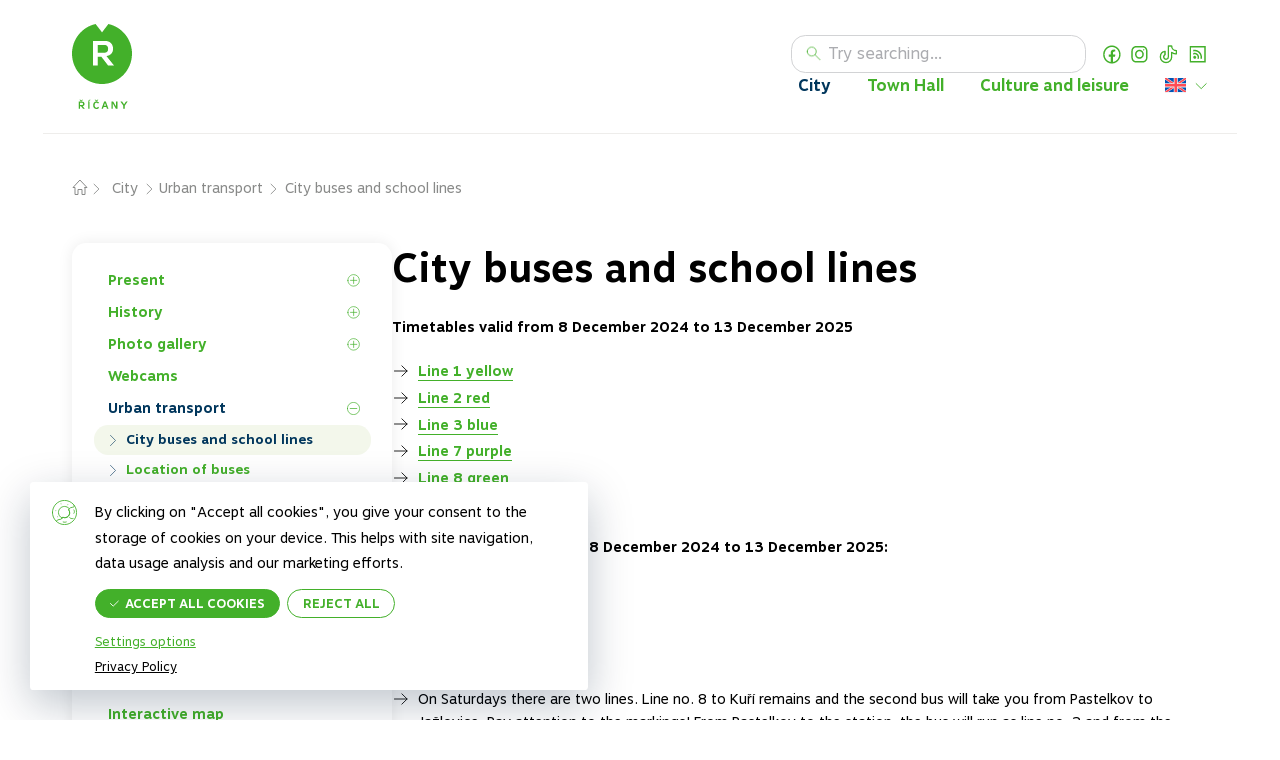

--- FILE ---
content_type: text/html; charset=UTF-8
request_url: https://www.ricany.cz/en/city/urban-transport/city-buses-and-school-lines/
body_size: 28081
content:
<!DOCTYPE html>
<html lang="en-US">

<head>
    <meta http-equiv="Content-Type" content="text/html; charset=utf-8">
    <meta name="viewport" content="width=device-width, initial-scale=1, maximum-scale=5, user-scalable=yes">

    <title>City buses and school lines | Město Říčany</title>

        <link rel="apple-touch-icon" sizes="180x180" href="https://www.ricany.cz/wp-content/themes/ricany/favicons/apple-touch-icon.png">
    <link rel="icon" type="image/png" sizes="32x32" href="https://www.ricany.cz/wp-content/themes/ricany/favicons/favicon-32x32.png">
    <link rel="icon" type="image/png" sizes="16x16" href="https://www.ricany.cz/wp-content/themes/ricany/favicons/favicon-16x16.png">
    <link rel="manifest" href="https://www.ricany.cz/wp-content/themes/ricany/favicons/site.webmanifest">
    <link rel="mask-icon" href="https://www.ricany.cz/wp-content/themes/ricany/favicons/safari-pinned-tab.svg" color="#43b02a">
    <meta name="msapplication-TileColor" content="#ffffff">
    <meta name="theme-color" content="#ffffff">

    <meta name='robots' content='max-image-preview:large' />
<link rel="alternate" hreflang="cs" href="https://www.ricany.cz/mesto/mestska-doprava/mestske-autobusy-a-skolni-linky/" />
<link rel="alternate" hreflang="en" href="https://www.ricany.cz/en/city/urban-transport/city-buses-and-school-lines/" />
<link rel="alternate" hreflang="de" href="https://www.ricany.cz/de/stadt/staedtischer-verkehr/stadtbusse-und-schulbusse/" />
<link rel="alternate" hreflang="x-default" href="https://www.ricany.cz/mesto/mestska-doprava/mestske-autobusy-a-skolni-linky/" />

<link rel="alternate" title="oEmbed (JSON)" type="application/json+oembed" href="https://www.ricany.cz/en/wp-json/oembed/1.0/embed?url=https%3A%2F%2Fwww.ricany.cz%2Fen%2Fcity%2Furban-transport%2Fcity-buses-and-school-lines%2F" />
<link rel="alternate" title="oEmbed (XML)" type="text/xml+oembed" href="https://www.ricany.cz/en/wp-json/oembed/1.0/embed?url=https%3A%2F%2Fwww.ricany.cz%2Fen%2Fcity%2Furban-transport%2Fcity-buses-and-school-lines%2F&#038;format=xml" />
<style id='wp-img-auto-sizes-contain-inline-css' type='text/css'>
img:is([sizes=auto i],[sizes^="auto," i]){contain-intrinsic-size:3000px 1500px}
/*# sourceURL=wp-img-auto-sizes-contain-inline-css */
</style>
<style id='wp-emoji-styles-inline-css' type='text/css'>

	img.wp-smiley, img.emoji {
		display: inline !important;
		border: none !important;
		box-shadow: none !important;
		height: 1em !important;
		width: 1em !important;
		margin: 0 0.07em !important;
		vertical-align: -0.1em !important;
		background: none !important;
		padding: 0 !important;
	}
/*# sourceURL=wp-emoji-styles-inline-css */
</style>
<style id='classic-theme-styles-inline-css' type='text/css'>
/*! This file is auto-generated */
.wp-block-button__link{color:#fff;background-color:#32373c;border-radius:9999px;box-shadow:none;text-decoration:none;padding:calc(.667em + 2px) calc(1.333em + 2px);font-size:1.125em}.wp-block-file__button{background:#32373c;color:#fff;text-decoration:none}
/*# sourceURL=/wp-includes/css/classic-themes.min.css */
</style>
<link rel='stylesheet' id='wp-components-css' href='https://www.ricany.cz/wp-includes/css/dist/components/style.min.css?ver=6.9' type='text/css' media='all' />
<link rel='stylesheet' id='wp-preferences-css' href='https://www.ricany.cz/wp-includes/css/dist/preferences/style.min.css?ver=6.9' type='text/css' media='all' />
<link rel='stylesheet' id='wp-block-editor-css' href='https://www.ricany.cz/wp-includes/css/dist/block-editor/style.min.css?ver=6.9' type='text/css' media='all' />
<link data-minify="1" rel='stylesheet' id='popup-maker-block-library-style-css' href='https://www.ricany.cz/wp-content/cache/min/1/wp-content/plugins/popup-maker/dist/packages/block-library-style.css?ver=1767678954' type='text/css' media='all' />
<link data-minify="1" rel='stylesheet' id='cookie-law-info-css' href='https://www.ricany.cz/wp-content/cache/background-css/1/www.ricany.cz/wp-content/cache/min/1/wp-content/plugins/webtoffee-gdpr-cookie-consent/public/css/cookie-law-info-public.css?ver=1767678954&wpr_t=1769910305' type='text/css' media='all' />
<link data-minify="1" rel='stylesheet' id='cookie-law-info-gdpr-css' href='https://www.ricany.cz/wp-content/cache/min/1/wp-content/plugins/webtoffee-gdpr-cookie-consent/public/css/cookie-law-info-gdpr.css?ver=1767678954' type='text/css' media='all' />
<style id='cookie-law-info-gdpr-inline-css' type='text/css'>
.cli-modal-content, .cli-tab-content { background-color: #ffffff; }.cli-privacy-content-text, .cli-modal .cli-modal-dialog, .cli-tab-container p, a.cli-privacy-readmore { color: #000000; }.cli-tab-header { background-color: #f2f2f2; }.cli-tab-header, .cli-tab-header a.cli-nav-link,span.cli-necessary-caption,.cli-switch .cli-slider:after { color: #000000; }.cli-switch .cli-slider:before { background-color: #ffffff; }.cli-switch input:checked + .cli-slider:before { background-color: #ffffff; }.cli-switch .cli-slider { background-color: #e3e1e8; }.cli-switch input:checked + .cli-slider { background-color: #28a745; }.cli-modal-close svg { fill: #000000; }.cli-tab-footer .wt-cli-privacy-accept-all-btn { background-color: #00acad; color: #ffffff}.cli-tab-footer .wt-cli-privacy-accept-btn { background-color: #00acad; color: #ffffff}.cli-tab-header a:before{ border-right: 1px solid #000000; border-bottom: 1px solid #000000; }
/*# sourceURL=cookie-law-info-gdpr-inline-css */
</style>
<link data-minify="1" rel='stylesheet' id='style-css' href='https://www.ricany.cz/wp-content/cache/background-css/1/www.ricany.cz/wp-content/cache/min/1/wp-content/themes/ricany/style.css?ver=1767678955&wpr_t=1769910305' type='text/css' media='all' />
<script type="text/javascript" id="wpml-cookie-js-extra">
/* <![CDATA[ */
var wpml_cookies = {"wp-wpml_current_language":{"value":"en","expires":1,"path":"/"}};
var wpml_cookies = {"wp-wpml_current_language":{"value":"en","expires":1,"path":"/"}};
//# sourceURL=wpml-cookie-js-extra
/* ]]> */
</script>
<script data-minify="1" type="text/javascript" src="https://www.ricany.cz/wp-content/cache/min/1/wp-content/plugins/sitepress-multilingual-cms/res/js/cookies/language-cookie.js?ver=1767678955" id="wpml-cookie-js" defer="defer" data-wp-strategy="defer"></script>
<script type="text/javascript" src="https://www.ricany.cz/wp-content/plugins/svg-support/vendor/DOMPurify/DOMPurify.min.js?ver=2.5.8" id="bodhi-dompurify-library-js"></script>
<script type="text/javascript" src="https://www.ricany.cz/wp-includes/js/jquery/jquery.min.js?ver=3.7.1" id="jquery-core-js"></script>
<script type="text/javascript" src="https://www.ricany.cz/wp-includes/js/jquery/jquery-migrate.min.js?ver=3.4.1" id="jquery-migrate-js"></script>
<script type="text/javascript" id="bodhi_svg_inline-js-extra">
/* <![CDATA[ */
var svgSettings = {"skipNested":""};
//# sourceURL=bodhi_svg_inline-js-extra
/* ]]> */
</script>
<script type="text/javascript" src="https://www.ricany.cz/wp-content/plugins/svg-support/js/min/svgs-inline-min.js" id="bodhi_svg_inline-js"></script>
<script type="text/javascript" id="bodhi_svg_inline-js-after">
/* <![CDATA[ */
cssTarget={"Bodhi":"img.style-svg","ForceInlineSVG":"style-svg"};ForceInlineSVGActive="false";frontSanitizationEnabled="on";
//# sourceURL=bodhi_svg_inline-js-after
/* ]]> */
</script>
<script type="text/javascript" id="cookie-law-info-js-extra">
/* <![CDATA[ */
var Cli_Data = {"nn_cookie_ids":["_ga_JC6RBNJ9J2","_ga","cli_user_preference","CookieLawInfoConsent","wp-wpml_current_language"],"non_necessary_cookies":{"nezbytna-cookies":["wp-wpml_current_language"],"funkcni-cookies":["cli_user_preference","CookieLawInfoConsent"],"analyticka-cookies":["_ga_JC6RBNJ9J2","_ga"]},"cookielist":{"nezbytna-cookies":{"id":"19","status":true,"priority":5,"title":"Necessary cookies","strict":true,"default_state":true,"ccpa_optout":false,"loadonstart":true},"funkcni-cookies":{"id":"20","status":true,"priority":4,"title":"Functional cookies","strict":false,"default_state":false,"ccpa_optout":false,"loadonstart":false},"analyticka-cookies":{"id":"22","status":true,"priority":3,"title":"Analytical cookies","strict":false,"default_state":false,"ccpa_optout":false,"loadonstart":false},"reklamni-cookies":{"id":"23","status":true,"priority":2,"title":"Advertising cookies","strict":false,"default_state":false,"ccpa_optout":false,"loadonstart":false},"vykonnostni-cookies":{"id":"21","status":true,"priority":1,"title":"Performance cookies","strict":false,"default_state":false,"ccpa_optout":false,"loadonstart":false}},"ajax_url":"https://www.ricany.cz/wp-admin/admin-ajax.php","current_lang":"en","security":"83eaf9e027","eu_countries":["GB"],"geoIP":"disabled","use_custom_geolocation_api":"","custom_geolocation_api":"https://geoip.cookieyes.com/geoip/checker/result.php","consentVersion":"1","strictlyEnabled":["necessary","obligatoire","nezbytna-cookies"],"cookieDomain":"","privacy_length":"250","ccpaEnabled":"","ccpaRegionBased":"","ccpaBarEnabled":"","ccpaType":"gdpr","triggerDomRefresh":"","secure_cookies":""};
var log_object = {"ajax_url":"https://www.ricany.cz/wp-admin/admin-ajax.php"};
//# sourceURL=cookie-law-info-js-extra
/* ]]> */
</script>
<script type="text/javascript" src="https://www.ricany.cz/wp-content/plugins/webtoffee-gdpr-cookie-consent/public/js/cookie-law-info-public.js?ver=2.6.2" id="cookie-law-info-js"></script>
<script data-minify="1" type="text/javascript" src="https://www.ricany.cz/wp-content/cache/min/1/wp-content/themes/ricany/scripts/spritespin.js?ver=1767678955" id="spritespin-js"></script>
<script data-minify="1" type="text/javascript" src="https://www.ricany.cz/wp-content/cache/min/1/wp-content/themes/ricany/scripts/scrollfix.js?ver=1767678955" id="scrollfix-js"></script>
<script type="text/javascript" src="https://www.ricany.cz/wp-content/themes/ricany/scripts/slick.min.js?ver=1769906704" id="slick-js"></script>
<script type="text/javascript" src="https://www.ricany.cz/wp-content/themes/ricany/scripts/venobox.min.js?ver=1769906704" id="venobox-js"></script>
<script type="text/javascript" src="https://www.ricany.cz/wp-content/themes/ricany/scripts/jquery.mCustomScrollbar.concat.min.js?ver=1769906704" id="mCustomScrollbar-js"></script>
<script data-minify="1" type="text/javascript" src="https://www.ricany.cz/wp-content/cache/min/1/wp-content/themes/ricany/scripts/jquery.matchHeight.js?ver=1767678955" id="matchheight-js"></script>
<script type="text/javascript" src="https://www.ricany.cz/wp-content/themes/ricany/scripts/js.cookie.min.js?ver=1769906704" id="js-cookie-js"></script>
<script data-minify="1" type="text/javascript" src="https://www.ricany.cz/wp-content/cache/min/1/wp-content/themes/ricany/scripts/custom-tribe-event-datepicker.js?ver=1767678955" id="tribe-event-datepicker-js"></script>
<script data-minify="1" type="text/javascript" src="https://www.ricany.cz/wp-content/cache/min/1/wp-content/themes/ricany/scripts/custom.js?ver=1767678955" id="custom-js"></script>
		<script>
			const redact_ad_data = false;
			let wt_cli_ad_storage, wt_cli_analytics_storage, wt_cli_functionality_storage, wt_cli_waiting_period;
			let wt_url_passthrough = true;
			let wt_cli_bypass = 0;
			// Set values for wt_cli_advertisement_category, wt_cli_analytics_category, wt_cli_functional_category
			let wt_cli_advertisement_category = 'reklamni-cookies';
			let wt_cli_analytics_category = 'analyticka-cookies';
			let wt_cli_functional_category = 'funkcni-cookies';

			window.dataLayer = window.dataLayer || [];
			//Set default state 
			update_default_state(wt_cli_advertisement_category, wt_cli_analytics_category, wt_cli_functional_category);

			function update_default_state(wt_cli_advertisement_category, wt_cli_analytics_category, wt_cli_functional_category) {
				let wt_cookie_policy_val = getCookie(`viewed_cookie_policy`, true);
				let wt_analytics_cookie_val = getCookie(`cookielawinfo-checkbox-${wt_cli_analytics_category}`);
				let wt_advertisement_cookie_val = getCookie(`cookielawinfo-checkbox-${wt_cli_advertisement_category}`);
				let wt_functional_cookie_val = getCookie(`cookielawinfo-checkbox-${wt_cli_functional_category}`);
				wt_cli_ad_storage = (wt_advertisement_cookie_val === 'yes' && wt_cookie_policy_val) ? 'granted' : 'denied';
				wt_cli_analytics_storage = (wt_analytics_cookie_val === 'yes' && wt_cookie_policy_val) ? 'granted' : 'denied';
				wt_cli_functionality_storage = (wt_functional_cookie_val === 'yes' && wt_cookie_policy_val) ? 'granted' : 'denied';
				wt_cli_waiting_period = 500;
				//Support for cookie scanner
				if (wt_cli_bypass) {
					wt_cli_ad_storage = wt_cli_analytics_storage = wt_cli_functionality_storage = 'granted';
					wt_cli_waiting_period = 100;
				}
				gtag("consent", "default", {
					ad_storage: "denied",
					ad_user_data: "denied",
					ad_personalization: "denied",
					analytics_storage: "denied",
					functionality_storage: "denied",
					personalization_storage: "denied",
					security_storage: "granted",
					wait_for_update: wt_cli_waiting_period,
				});
			}

			function gtag() {
				dataLayer.push(arguments);
			}
			gtag("set", "developer_id.dZDk4Nz", true);
			gtag("set", "ads_data_redaction", true);
			gtag("set", "url_passthrough", wt_url_passthrough);

			// Function to update consent based on user acceptance
			function CookieLawInfo_Accept_Callback() {
				checkConsentInitialized();
			}

			// Function to update consent on reject all
			function CookieLawInfo_Reject_Callback() {
				checkConsentInitialized();
			}

			function checkConsentInitialized() {
				// Define a variable to store the retry interval
				const retryInterval = 100; // milliseconds

				function tryToUpdateConsent() {
					// Check if CLI.consent is not loaded yet
					if (typeof CLI === 'undefined' || Object.keys(CLI.consent).length === 0) {
						// If not loaded, wait for the retry interval and retry
						setTimeout(tryToUpdateConsent, retryInterval);
						return;
					}
					// If CLI.consent is loaded, proceed with updating consent status
					setTimeout(update_consent_status, 500); // Delaying the function call for 0.5 seconds
				}

				// Start the initial attempt to update consent
				tryToUpdateConsent();
			}

			function update_consent_status() {
				// Your logic for accepting cookie consent
				wt_cli_ad_storage = 'denied';
				wt_cli_analytics_storage = 'denied';
				wt_cli_functionality_storage = 'denied';
				if (CLI.consent[wt_cli_advertisement_category] == true) {
					wt_cli_ad_storage = 'granted';
				}
				if (CLI.consent[wt_cli_analytics_category] == true) {
					wt_cli_analytics_storage = 'granted';
				}
				if (CLI.consent[wt_cli_functional_category] == true) {
					wt_cli_functionality_storage = 'granted';
				}
				// Access cliBlocker.cliShowBar value
				let isBannerDisabled = cliBlocker.cliShowBar;
				//Support for cookie scanner
				if (wt_cli_bypass || !isBannerDisabled) {
					wt_cli_ad_storage = wt_cli_analytics_storage = wt_cli_functionality_storage = 'granted';
					wt_cli_waiting_period = 100;
				}
				gtag('consent', 'update', {
					'ad_storage': wt_cli_ad_storage,
					'ad_user_data': wt_cli_ad_storage,
					'ad_personalization': wt_cli_ad_storage,
					'analytics_storage': wt_cli_analytics_storage,
					'functionality_storage': wt_cli_functionality_storage,
					'personalization_storage': wt_cli_functionality_storage,
					'security_storage': "granted",
				});
				set_ads_data_redaction();
			}

			function set_ads_data_redaction() {
				if (redact_ad_data && wt_cli_ad_storage == 'denied') {
					gtag('set', 'ads_data_redaction', true);
				}
			}

			function getCookie(name, force = false) {
				const value = "; " + document.cookie;
				const parts = value.split("; " + name + "=");
				if (parts.length === 2) {
					return parts.pop().split(";").shift();
				}
				return force ? false : 'no'; // Return 'false' if cookie doesn't exist and force is true
			}
		</script>
	<link rel="https://api.w.org/" href="https://www.ricany.cz/en/wp-json/" /><link rel="alternate" title="JSON" type="application/json" href="https://www.ricany.cz/en/wp-json/wp/v2/pages/84762" /><link rel="EditURI" type="application/rsd+xml" title="RSD" href="https://www.ricany.cz/xmlrpc.php?rsd" />
<link rel='shortlink' href='https://www.ricany.cz/en/?p=84762' />

<style data-eae-name="acDCW_6V0AvEk">.__eae_cssd, .acDCW_6V0AvEk {unicode-bidi: bidi-override;direction: rtl;}</style>

<script> var __eae_open = function (str) { document.location.href = __eae_decode(str); }; var __eae_decode = function (str) { return str.replace(/[a-zA-Z]/g, function(c) { return String.fromCharCode( (c <= "Z" ? 90 : 122) >= (c = c.charCodeAt(0) + 13) ? c : c - 26 ); }); }; var __eae_decode_emails = function () { var __eae_emails = document.querySelectorAll(".__eae_r13"); for (var i = 0; i < __eae_emails.length; i++) { __eae_emails[i].textContent = __eae_decode(__eae_emails[i].textContent); } }; if (document.readyState !== "loading") { __eae_decode_emails(); } else if (document.addEventListener) { document.addEventListener("DOMContentLoaded", __eae_decode_emails); } else { document.attachEvent("onreadystatechange", function () { if (document.readyState !== "loading") __eae_decode_emails(); }); } var wB1IsLlu = function (str) { var r = function (a, d) { var map = "!\"#$%&'()*+,-./0123456789:;<=>?@ABCDEFGHIJKLMNOPQRSTUVWXYZ[\\]^_`abcdefghijklmnopqrstuvwxyz{|}~"; for (var i = 0; i < a.length; i++) { var pos = map.indexOf(a[i]); d += pos >= 0 ? map[(pos + 47) % 94] : a[i]; } return d; }; window.location.href = r(str, ""); }; document.addEventListener("copy", function (event) { if ( NodeList.prototype.forEach === undefined || Array.from === undefined || String.prototype.normalize === undefined || ! event.clipboardData ) { return; } var encoded = []; var copiedText = window.getSelection().toString().trim(); document.querySelectorAll( "." + document.querySelector("style[data-eae-name]").dataset.eaeName ).forEach(function (item) { encoded.push(item.innerText.trim()); }); if (! encoded.length) { return; } encoded.filter(function (value, index, self) { return self.indexOf(value) === index; }).map(function (item) { return { original: new RegExp(item.replace(/[-\/\\^$*+?.()|[\]{}]/g, "\\$&"), "ig"), reverse: Array.from(item.normalize("NFC")) .reverse() .join('') .replace(/[()]/g, "__eae__") }; }).forEach(function (item) { copiedText = copiedText.replace( item.original, item.reverse.replace("__eae__", "(").replace("__eae__", ")") ) }); event.clipboardData.setData("text/plain", copiedText); event.preventDefault(); }); </script>
<meta name="generator" content="WPML ver:4.8.6 stt:9,1,3;" />
<meta name="tec-api-version" content="v1"><meta name="tec-api-origin" content="https://www.ricany.cz/en/"><link rel="alternate" href="https://www.ricany.cz/en/wp-json/tribe/events/v1/" />					<!-- Google Analytics tracking code output by Beehive Analytics Pro -->
						<script async src="https://www.googletagmanager.com/gtag/js?id=G-JC6RBNJ9J2&l=beehiveDataLayer"></script>
		<script>
						window.beehiveDataLayer = window.beehiveDataLayer || [];
			function beehive_ga() {beehiveDataLayer.push(arguments);}
			beehive_ga('js', new Date())
						beehive_ga('config', 'G-JC6RBNJ9J2', {
				'anonymize_ip': false,
				'allow_google_signals': false,
			})
					</script>
		<!-- SEO meta tags powered by SmartCrawl https://wpmudev.com/project/smartcrawl-wordpress-seo/ -->
<meta name="description" content="Timetables valid from 8 December 2024 to 13 December 2025 Line 1 yellow Line 2 red Line 3 blue Line 7 purple Line 8 greenSchool lines valid from 8 December  ..." />
<script type="application/ld+json">{"@context":"https:\/\/schema.org","@graph":[{"@type":"Organization","@id":"https:\/\/www.ricany.cz\/#schema-publishing-organization","url":"https:\/\/www.ricany.cz","name":"M\u011bsto \u0158\u00ed\u010dany"},{"@type":"WebSite","@id":"https:\/\/www.ricany.cz\/#schema-website","url":"https:\/\/www.ricany.cz","name":"M\u011bsto \u0158\u00ed\u010dany","encoding":"UTF-8","potentialAction":{"@type":"SearchAction","target":"https:\/\/www.ricany.cz\/en\/search\/{search_term_string}\/","query-input":"required name=search_term_string"},"image":{"@type":"ImageObject","@id":"https:\/\/www.ricany.cz\/#schema-site-logo","url":"https:\/\/www.ricany.cz\/wp-content\/uploads\/2023\/08\/logo-ricany-vertical.svg","height":116,"width":83}},{"@type":"BreadcrumbList","@id":"https:\/\/www.ricany.cz\/en\/city\/urban-transport\/city-buses-and-school-lines\/?page&pagename=city\/urban-transport\/city-buses-and-school-lines\/#breadcrumb","itemListElement":[{"@type":"ListItem","position":1,"name":"Home","item":"https:\/\/www.ricany.cz"},{"@type":"ListItem","position":2,"name":"City","item":"https:\/\/www.ricany.cz\/en\/city\/"},{"@type":"ListItem","position":3,"name":"Urban transport","item":"https:\/\/www.ricany.cz\/en\/city\/urban-transport\/"},{"@type":"ListItem","position":4,"name":"City buses and school lines"}]},{"@type":"Person","@id":"https:\/\/www.ricany.cz\/#schema-author-1","name":"Jakub Machala"}]}</script>
<meta property="og:type" content="article" />
<meta property="og:url" content="https://www.ricany.cz/en/city/urban-transport/city-buses-and-school-lines/" />
<meta property="og:title" content="City buses and school lines | Město Říčany" />
<meta property="og:description" content="Timetables valid from 8 December 2024 to 13 December 2025 Line 1 yellow Line 2 red Line 3 blue Line 7 purple Line 8 greenSchool lines valid from 8 December ..." />
<meta property="og:image" content="https://www.ricany.cz/wp-content/uploads/2023/12/ricany-placeholder.png" />
<meta property="og:image:width" content="2400" />
<meta property="og:image:height" content="1800" />
<meta property="article:published_time" content="2023-10-10T13:26:35" />
<meta property="article:author" content="Jakub Machala" />
<meta name="twitter:card" content="summary_large_image" />
<meta name="twitter:title" content="City buses and school lines | Město Říčany" />
<meta name="twitter:description" content="Timetables valid from 8 December 2024 to 13 December 2025 Line 1 yellow Line 2 red Line 3 blue Line 7 purple Line 8 greenSchool lines valid from 8 December ..." />
<meta name="twitter:image" content="https://www.ricany.cz/wp-content/uploads/2023/12/ricany-placeholder.png" />
<!-- /SEO -->
<noscript><style id="rocket-lazyload-nojs-css">.rll-youtube-player, [data-lazy-src]{display:none !important;}</style></noscript>    <style id='wp-block-heading-inline-css' type='text/css'>
h1:where(.wp-block-heading).has-background,h2:where(.wp-block-heading).has-background,h3:where(.wp-block-heading).has-background,h4:where(.wp-block-heading).has-background,h5:where(.wp-block-heading).has-background,h6:where(.wp-block-heading).has-background{padding:1.25em 2.375em}h1.has-text-align-left[style*=writing-mode]:where([style*=vertical-lr]),h1.has-text-align-right[style*=writing-mode]:where([style*=vertical-rl]),h2.has-text-align-left[style*=writing-mode]:where([style*=vertical-lr]),h2.has-text-align-right[style*=writing-mode]:where([style*=vertical-rl]),h3.has-text-align-left[style*=writing-mode]:where([style*=vertical-lr]),h3.has-text-align-right[style*=writing-mode]:where([style*=vertical-rl]),h4.has-text-align-left[style*=writing-mode]:where([style*=vertical-lr]),h4.has-text-align-right[style*=writing-mode]:where([style*=vertical-rl]),h5.has-text-align-left[style*=writing-mode]:where([style*=vertical-lr]),h5.has-text-align-right[style*=writing-mode]:where([style*=vertical-rl]),h6.has-text-align-left[style*=writing-mode]:where([style*=vertical-lr]),h6.has-text-align-right[style*=writing-mode]:where([style*=vertical-rl]){rotate:180deg}
/*# sourceURL=https://www.ricany.cz/wp-includes/blocks/heading/style.min.css */
</style>
<style id='wp-block-list-inline-css' type='text/css'>
ol,ul{box-sizing:border-box}:root :where(.wp-block-list.has-background){padding:1.25em 2.375em}
/*# sourceURL=https://www.ricany.cz/wp-includes/blocks/list/style.min.css */
</style>
<style id='wp-block-group-inline-css' type='text/css'>
.wp-block-group{box-sizing:border-box}:where(.wp-block-group.wp-block-group-is-layout-constrained){position:relative}
/*# sourceURL=https://www.ricany.cz/wp-includes/blocks/group/style.min.css */
</style>
<style id='wp-block-paragraph-inline-css' type='text/css'>
.is-small-text{font-size:.875em}.is-regular-text{font-size:1em}.is-large-text{font-size:2.25em}.is-larger-text{font-size:3em}.has-drop-cap:not(:focus):first-letter{float:left;font-size:8.4em;font-style:normal;font-weight:100;line-height:.68;margin:.05em .1em 0 0;text-transform:uppercase}body.rtl .has-drop-cap:not(:focus):first-letter{float:none;margin-left:.1em}p.has-drop-cap.has-background{overflow:hidden}:root :where(p.has-background){padding:1.25em 2.375em}:where(p.has-text-color:not(.has-link-color)) a{color:inherit}p.has-text-align-left[style*="writing-mode:vertical-lr"],p.has-text-align-right[style*="writing-mode:vertical-rl"]{rotate:180deg}
/*# sourceURL=https://www.ricany.cz/wp-includes/blocks/paragraph/style.min.css */
</style>
<style id='global-styles-inline-css' type='text/css'>
:root{--wp--preset--aspect-ratio--square: 1;--wp--preset--aspect-ratio--4-3: 4/3;--wp--preset--aspect-ratio--3-4: 3/4;--wp--preset--aspect-ratio--3-2: 3/2;--wp--preset--aspect-ratio--2-3: 2/3;--wp--preset--aspect-ratio--16-9: 16/9;--wp--preset--aspect-ratio--9-16: 9/16;--wp--preset--color--black: #000000;--wp--preset--color--cyan-bluish-gray: #abb8c3;--wp--preset--color--white: #ffffff;--wp--preset--color--pale-pink: #f78da7;--wp--preset--color--vivid-red: #cf2e2e;--wp--preset--color--luminous-vivid-orange: #ff6900;--wp--preset--color--luminous-vivid-amber: #fcb900;--wp--preset--color--light-green-cyan: #7bdcb5;--wp--preset--color--vivid-green-cyan: #00d084;--wp--preset--color--pale-cyan-blue: #8ed1fc;--wp--preset--color--vivid-cyan-blue: #0693e3;--wp--preset--color--vivid-purple: #9b51e0;--wp--preset--gradient--vivid-cyan-blue-to-vivid-purple: linear-gradient(135deg,rgb(6,147,227) 0%,rgb(155,81,224) 100%);--wp--preset--gradient--light-green-cyan-to-vivid-green-cyan: linear-gradient(135deg,rgb(122,220,180) 0%,rgb(0,208,130) 100%);--wp--preset--gradient--luminous-vivid-amber-to-luminous-vivid-orange: linear-gradient(135deg,rgb(252,185,0) 0%,rgb(255,105,0) 100%);--wp--preset--gradient--luminous-vivid-orange-to-vivid-red: linear-gradient(135deg,rgb(255,105,0) 0%,rgb(207,46,46) 100%);--wp--preset--gradient--very-light-gray-to-cyan-bluish-gray: linear-gradient(135deg,rgb(238,238,238) 0%,rgb(169,184,195) 100%);--wp--preset--gradient--cool-to-warm-spectrum: linear-gradient(135deg,rgb(74,234,220) 0%,rgb(151,120,209) 20%,rgb(207,42,186) 40%,rgb(238,44,130) 60%,rgb(251,105,98) 80%,rgb(254,248,76) 100%);--wp--preset--gradient--blush-light-purple: linear-gradient(135deg,rgb(255,206,236) 0%,rgb(152,150,240) 100%);--wp--preset--gradient--blush-bordeaux: linear-gradient(135deg,rgb(254,205,165) 0%,rgb(254,45,45) 50%,rgb(107,0,62) 100%);--wp--preset--gradient--luminous-dusk: linear-gradient(135deg,rgb(255,203,112) 0%,rgb(199,81,192) 50%,rgb(65,88,208) 100%);--wp--preset--gradient--pale-ocean: linear-gradient(135deg,rgb(255,245,203) 0%,rgb(182,227,212) 50%,rgb(51,167,181) 100%);--wp--preset--gradient--electric-grass: linear-gradient(135deg,rgb(202,248,128) 0%,rgb(113,206,126) 100%);--wp--preset--gradient--midnight: linear-gradient(135deg,rgb(2,3,129) 0%,rgb(40,116,252) 100%);--wp--preset--font-size--small: 13px;--wp--preset--font-size--medium: 20px;--wp--preset--font-size--large: 36px;--wp--preset--font-size--x-large: 42px;--wp--preset--spacing--20: 0.44rem;--wp--preset--spacing--30: 0.67rem;--wp--preset--spacing--40: 1rem;--wp--preset--spacing--50: 1.5rem;--wp--preset--spacing--60: 2.25rem;--wp--preset--spacing--70: 3.38rem;--wp--preset--spacing--80: 5.06rem;--wp--preset--shadow--natural: 6px 6px 9px rgba(0, 0, 0, 0.2);--wp--preset--shadow--deep: 12px 12px 50px rgba(0, 0, 0, 0.4);--wp--preset--shadow--sharp: 6px 6px 0px rgba(0, 0, 0, 0.2);--wp--preset--shadow--outlined: 6px 6px 0px -3px rgb(255, 255, 255), 6px 6px rgb(0, 0, 0);--wp--preset--shadow--crisp: 6px 6px 0px rgb(0, 0, 0);}:where(.is-layout-flex){gap: 0.5em;}:where(.is-layout-grid){gap: 0.5em;}body .is-layout-flex{display: flex;}.is-layout-flex{flex-wrap: wrap;align-items: center;}.is-layout-flex > :is(*, div){margin: 0;}body .is-layout-grid{display: grid;}.is-layout-grid > :is(*, div){margin: 0;}:where(.wp-block-columns.is-layout-flex){gap: 2em;}:where(.wp-block-columns.is-layout-grid){gap: 2em;}:where(.wp-block-post-template.is-layout-flex){gap: 1.25em;}:where(.wp-block-post-template.is-layout-grid){gap: 1.25em;}.has-black-color{color: var(--wp--preset--color--black) !important;}.has-cyan-bluish-gray-color{color: var(--wp--preset--color--cyan-bluish-gray) !important;}.has-white-color{color: var(--wp--preset--color--white) !important;}.has-pale-pink-color{color: var(--wp--preset--color--pale-pink) !important;}.has-vivid-red-color{color: var(--wp--preset--color--vivid-red) !important;}.has-luminous-vivid-orange-color{color: var(--wp--preset--color--luminous-vivid-orange) !important;}.has-luminous-vivid-amber-color{color: var(--wp--preset--color--luminous-vivid-amber) !important;}.has-light-green-cyan-color{color: var(--wp--preset--color--light-green-cyan) !important;}.has-vivid-green-cyan-color{color: var(--wp--preset--color--vivid-green-cyan) !important;}.has-pale-cyan-blue-color{color: var(--wp--preset--color--pale-cyan-blue) !important;}.has-vivid-cyan-blue-color{color: var(--wp--preset--color--vivid-cyan-blue) !important;}.has-vivid-purple-color{color: var(--wp--preset--color--vivid-purple) !important;}.has-black-background-color{background-color: var(--wp--preset--color--black) !important;}.has-cyan-bluish-gray-background-color{background-color: var(--wp--preset--color--cyan-bluish-gray) !important;}.has-white-background-color{background-color: var(--wp--preset--color--white) !important;}.has-pale-pink-background-color{background-color: var(--wp--preset--color--pale-pink) !important;}.has-vivid-red-background-color{background-color: var(--wp--preset--color--vivid-red) !important;}.has-luminous-vivid-orange-background-color{background-color: var(--wp--preset--color--luminous-vivid-orange) !important;}.has-luminous-vivid-amber-background-color{background-color: var(--wp--preset--color--luminous-vivid-amber) !important;}.has-light-green-cyan-background-color{background-color: var(--wp--preset--color--light-green-cyan) !important;}.has-vivid-green-cyan-background-color{background-color: var(--wp--preset--color--vivid-green-cyan) !important;}.has-pale-cyan-blue-background-color{background-color: var(--wp--preset--color--pale-cyan-blue) !important;}.has-vivid-cyan-blue-background-color{background-color: var(--wp--preset--color--vivid-cyan-blue) !important;}.has-vivid-purple-background-color{background-color: var(--wp--preset--color--vivid-purple) !important;}.has-black-border-color{border-color: var(--wp--preset--color--black) !important;}.has-cyan-bluish-gray-border-color{border-color: var(--wp--preset--color--cyan-bluish-gray) !important;}.has-white-border-color{border-color: var(--wp--preset--color--white) !important;}.has-pale-pink-border-color{border-color: var(--wp--preset--color--pale-pink) !important;}.has-vivid-red-border-color{border-color: var(--wp--preset--color--vivid-red) !important;}.has-luminous-vivid-orange-border-color{border-color: var(--wp--preset--color--luminous-vivid-orange) !important;}.has-luminous-vivid-amber-border-color{border-color: var(--wp--preset--color--luminous-vivid-amber) !important;}.has-light-green-cyan-border-color{border-color: var(--wp--preset--color--light-green-cyan) !important;}.has-vivid-green-cyan-border-color{border-color: var(--wp--preset--color--vivid-green-cyan) !important;}.has-pale-cyan-blue-border-color{border-color: var(--wp--preset--color--pale-cyan-blue) !important;}.has-vivid-cyan-blue-border-color{border-color: var(--wp--preset--color--vivid-cyan-blue) !important;}.has-vivid-purple-border-color{border-color: var(--wp--preset--color--vivid-purple) !important;}.has-vivid-cyan-blue-to-vivid-purple-gradient-background{background: var(--wp--preset--gradient--vivid-cyan-blue-to-vivid-purple) !important;}.has-light-green-cyan-to-vivid-green-cyan-gradient-background{background: var(--wp--preset--gradient--light-green-cyan-to-vivid-green-cyan) !important;}.has-luminous-vivid-amber-to-luminous-vivid-orange-gradient-background{background: var(--wp--preset--gradient--luminous-vivid-amber-to-luminous-vivid-orange) !important;}.has-luminous-vivid-orange-to-vivid-red-gradient-background{background: var(--wp--preset--gradient--luminous-vivid-orange-to-vivid-red) !important;}.has-very-light-gray-to-cyan-bluish-gray-gradient-background{background: var(--wp--preset--gradient--very-light-gray-to-cyan-bluish-gray) !important;}.has-cool-to-warm-spectrum-gradient-background{background: var(--wp--preset--gradient--cool-to-warm-spectrum) !important;}.has-blush-light-purple-gradient-background{background: var(--wp--preset--gradient--blush-light-purple) !important;}.has-blush-bordeaux-gradient-background{background: var(--wp--preset--gradient--blush-bordeaux) !important;}.has-luminous-dusk-gradient-background{background: var(--wp--preset--gradient--luminous-dusk) !important;}.has-pale-ocean-gradient-background{background: var(--wp--preset--gradient--pale-ocean) !important;}.has-electric-grass-gradient-background{background: var(--wp--preset--gradient--electric-grass) !important;}.has-midnight-gradient-background{background: var(--wp--preset--gradient--midnight) !important;}.has-small-font-size{font-size: var(--wp--preset--font-size--small) !important;}.has-medium-font-size{font-size: var(--wp--preset--font-size--medium) !important;}.has-large-font-size{font-size: var(--wp--preset--font-size--large) !important;}.has-x-large-font-size{font-size: var(--wp--preset--font-size--x-large) !important;}
/*# sourceURL=global-styles-inline-css */
</style>
<link data-minify="1" rel='stylesheet' id='cookie-law-info-table-css' href='https://www.ricany.cz/wp-content/cache/min/1/wp-content/plugins/webtoffee-gdpr-cookie-consent/public/css/cookie-law-info-table.css?ver=1767678955' type='text/css' media='all' />
<style id="wpr-lazyload-bg-container"></style><style id="wpr-lazyload-bg-exclusion"></style>
<noscript>
<style id="wpr-lazyload-bg-nostyle">.wt-cli-iframe-placeholder{--wpr-bg-e3f64536-5f33-45f2-8a7c-62adb7aad988: url('https://www.ricany.cz/wp-content/plugins/webtoffee-gdpr-cookie-consent/public/images/cli_placeholder.svg');}.mCSB_scrollTools .mCSB_buttonUp,.mCSB_scrollTools .mCSB_buttonDown,.mCSB_scrollTools .mCSB_buttonLeft,.mCSB_scrollTools .mCSB_buttonRight{--wpr-bg-48adb0d8-b48d-4b25-a5ce-4e7b581636a0: url('https://www.ricany.cz/wp-content/themes/ricany/css/external/mCSB_buttons.png');}</style>
</noscript>
<script type="application/javascript">const rocket_pairs = [{"selector":".wt-cli-iframe-placeholder","style":".wt-cli-iframe-placeholder{--wpr-bg-e3f64536-5f33-45f2-8a7c-62adb7aad988: url('https:\/\/www.ricany.cz\/wp-content\/plugins\/webtoffee-gdpr-cookie-consent\/public\/images\/cli_placeholder.svg');}","hash":"e3f64536-5f33-45f2-8a7c-62adb7aad988","url":"https:\/\/www.ricany.cz\/wp-content\/plugins\/webtoffee-gdpr-cookie-consent\/public\/images\/cli_placeholder.svg"},{"selector":".mCSB_scrollTools .mCSB_buttonUp,.mCSB_scrollTools .mCSB_buttonDown,.mCSB_scrollTools .mCSB_buttonLeft,.mCSB_scrollTools .mCSB_buttonRight","style":".mCSB_scrollTools .mCSB_buttonUp,.mCSB_scrollTools .mCSB_buttonDown,.mCSB_scrollTools .mCSB_buttonLeft,.mCSB_scrollTools .mCSB_buttonRight{--wpr-bg-48adb0d8-b48d-4b25-a5ce-4e7b581636a0: url('https:\/\/www.ricany.cz\/wp-content\/themes\/ricany\/css\/external\/mCSB_buttons.png');}","hash":"48adb0d8-b48d-4b25-a5ce-4e7b581636a0","url":"https:\/\/www.ricany.cz\/wp-content\/themes\/ricany\/css\/external\/mCSB_buttons.png"}]; const rocket_excluded_pairs = [];</script><meta name="generator" content="WP Rocket 3.20.2" data-wpr-features="wpr_lazyload_css_bg_img wpr_minify_js wpr_lazyload_images wpr_lazyload_iframes wpr_image_dimensions wpr_minify_css wpr_preload_links wpr_host_fonts_locally wpr_desktop" /></head>

<body class="wp-singular page-template-default page page-id-84762 page-child parent-pageid-84739 wp-theme-ricany tribe-no-js">
        <div data-rocket-location-hash="99bb46786fd5bd31bcd7bdc067ad247a" id="wrapper">
        <aside class="notices">
                </aside>        <header data-rocket-location-hash="586931cf39428264b2dc7ec38b6e917c" class="main-header">
            <div data-rocket-location-hash="277cb01a96d28216a91ce7161d9020ca" class="container fluid">
                <div class="wrap">
                    <div class="logo">
                        <a href="https://www.ricany.cz/en/">
                            <svg xmlns="http://www.w3.org/2000/svg" width="83" height="116" viewBox="0 0 83 116" fill="none"><title>Říčany</title><path d="M50.0055 34.0615C50.0055 30.5637 48.1316 28.6005 45.3012 28.6005H35.6045V39.2399H45.1108C48.1853 39.235 50.0055 37.1256 50.0055 34.0615Z" fill="#43B02A"></path><path d="M50.3427 0L41.5537 11.3847L32.6525 0C13.9814 4.04821 0 20.6308 0 40.4772C0 63.3586 18.5784 81.9044 41.5 81.9044C64.4216 81.9044 83 63.3538 83 40.4772C82.9951 20.6308 69.0089 4.04821 50.3427 0ZM50.0059 56.7237L40.5972 44.6472H35.6049V56.7237H29.0315V23.086H45.7847C53.0316 23.086 56.8234 27.9234 56.8234 33.7253C56.8234 39.4737 53.2219 43.0201 47.6098 43.6924L58.2191 56.7237H50.0059Z" fill="#43B02A"></path><path d="M17.7149 115.771H15.3139L12.5567 112.234H11.0927V115.771H9.16504V105.921H14.0695C16.1923 105.921 17.305 107.338 17.305 109.039C17.305 110.724 16.2509 111.762 14.6063 111.957L17.7149 115.771ZM12.8348 104.445L13.9182 103.295H15.4506L13.4985 105.302H12.1907L10.224 103.295H11.8149L12.8348 104.445ZM11.0927 107.533V110.651H13.8743C14.7722 110.651 15.309 110.032 15.309 109.136C15.309 108.113 14.7625 107.533 13.9329 107.533H11.0927Z" fill="#43B02A"></path><path d="M21.9561 105.302L24.1765 103.295H25.8796L23.3762 105.302H21.9561ZM24.3034 115.771H22.3757V105.921H24.3034V115.771Z" fill="#43B02A"></path><path d="M37.4202 114.173C36.576 115.464 35.3657 116 33.8334 116C30.9785 116 29.251 113.798 29.251 110.807C29.251 107.816 31.0371 105.672 33.8334 105.672C35.2974 105.672 36.532 106.203 37.3323 107.382L36.0245 108.59C35.4779 107.777 34.7899 107.441 33.931 107.441C32.2278 107.441 31.2616 108.732 31.2616 110.807C31.2616 112.858 32.2327 114.261 33.9212 114.261C34.8338 114.261 35.5804 113.857 36.0879 112.926L37.4202 114.173ZM33.848 104.445L34.9314 103.295H36.4637L34.5117 105.302H33.2038L31.2372 103.295H32.8232L33.848 104.445Z" fill="#43B02A"></path><path d="M44.3896 105.921H46.8638L50.4652 115.771H48.4156L47.5567 113.301H43.6771L42.8328 115.771H40.793L44.3896 105.921ZM44.2188 111.733H47.015L45.6389 107.718H45.6242L44.2188 111.733Z" fill="#43B02A"></path><path d="M56.5067 115.771H54.6084V105.921H57.024L61.0306 112.77V105.921H62.9435V115.771H60.7914L56.5067 108.503V115.771Z" fill="#43B02A"></path><path d="M72.9371 115.771H71.0095V111.591L67.1006 105.921H69.3796L72.0051 109.794L74.65 105.921H76.8705L72.9371 111.591V115.771Z" fill="#43B02A"></path></svg>                        </a>
                    </div>
                    <section class="navigation">
                        <div class="top">
                            <a href="#" class="toggle">Menu</a>
                            <div class="searchbox">
                                <a href="#" class="search-toggle">Search</a>
                                <div class="searchform-wrap">
                                    <form role="search" class="search-form" method="get" action="https://www.ricany.cz/en/">
    <input type="text" aria-label="Search" value="" placeholder="Try searching&hellip;" name="s" data-rlvlive="true"  data-rlvconfig="default" class="s">
    <input type="submit" value="Search">
    <span class="icon close" aria-label="Close"></span>
    <div class="results" id="rlvlive"></div>
<span class="relevanssi-live-search-instructions">When autocomplete results are available use up and down arrows to review and enter to go to the desired page. Touch device users, explore by touch or with swipe gestures.</span></form>                                </div>
                            </div>
                                                            <nav class="social-menu desktop-only">
                                    <ul id="menu-socialni-site" class="menu"><li id="menu-item-77" class="facebook menu-item menu-item-type-custom menu-item-object-custom menu-item-77"><a target="_blank" href="https://www.facebook.com/people/M%C4%9Bsto-%C5%98%C3%AD%C4%8Dany/100064632461748/">Facebook</a></li>
<li id="menu-item-78" class="instagram menu-item menu-item-type-custom menu-item-object-custom menu-item-78"><a target="_blank" href="https://www.instagram.com/ricany.cz/">Instagram</a></li>
<li id="menu-item-109945" class="tiktok menu-item menu-item-type-custom menu-item-object-custom menu-item-109945"><a target="_blank" href="https://www.tiktok.com/@dameuradricany">TikTok</a></li>
<li id="menu-item-79" class="rss menu-item menu-item-type-custom menu-item-object-custom menu-item-79"><a href="https://www.ricany.cz/feed/">RSS</a></li>
</ul>                                </nav>
                                                    </div>
                        <div class="bottom">
                                                            <nav class="main-menu desktop-only">
                                    <ul id="menu-hlavni-menu-en" class="menu"><li id="menu-item-84805" class="mega-menu-1-en menu-item menu-item-type-post_type menu-item-object-page current-page-ancestor menu-item-84805"><a href="https://www.ricany.cz/en/city/">City</a></li>
<li id="menu-item-84798" class="mega-menu-2-en menu-item menu-item-type-post_type menu-item-object-page menu-item-84798"><a href="https://www.ricany.cz/en/town-hall/">Town Hall</a></li>
<li id="menu-item-84799" class="mega-menu-4-en menu-item menu-item-type-post_type menu-item-object-page menu-item-84799"><a href="https://www.ricany.cz/en/culture-and-leisure/">Culture and leisure</a></li>
</ul>                                </nav>
                                                                                        <div class="mobile-menu-wrap">
                                                                            <nav class="mobile-menu mobile-only">
                                            <ul id="menu-mobilni-menu" class="menu"><li id="menu-item-13540" class="menu-item menu-item-type-post_type menu-item-object-page current-page-ancestor menu-item-has-children menu-item-13540"><a href="https://www.ricany.cz/en/city/">City</a>
<ul class="sub-menu">
	<li id="menu-item-13545" class="menu-item menu-item-type-post_type menu-item-object-page menu-item-13545"><a href="https://www.ricany.cz/en/city/present/">Present</a></li>
	<li id="menu-item-13546" class="menu-item menu-item-type-post_type menu-item-object-page menu-item-13546"><a href="https://www.ricany.cz/en/city/history/">History</a></li>
	<li id="menu-item-13548" class="menu-item menu-item-type-post_type menu-item-object-page menu-item-13548"><a href="https://www.ricany.cz/en/city/photo-gallery/">Photo gallery</a></li>
	<li id="menu-item-13549" class="menu-item menu-item-type-post_type menu-item-object-page menu-item-13549"><a href="https://www.ricany.cz/en/city/webcams/">Webcams</a></li>
	<li id="menu-item-13550" class="menu-item menu-item-type-post_type menu-item-object-page current-page-ancestor menu-item-13550"><a href="https://www.ricany.cz/en/city/urban-transport/">Urban transport</a></li>
	<li id="menu-item-13553" class="menu-item menu-item-type-post_type menu-item-object-page menu-item-13553"><a href="https://www.ricany.cz/en/city/tourism/">Tourism</a></li>
	<li id="menu-item-36188" class="menu-item menu-item-type-custom menu-item-object-custom menu-item-36188"><a href="https://www.poznejricany.cz/">Interaktivní mapa</a></li>
	<li id="menu-item-36189" class="menu-item menu-item-type-custom menu-item-object-custom menu-item-36189"><a href="https://parkovani.ricany.cz/">Parkování</a></li>
	<li id="menu-item-36190" class="menu-item menu-item-type-custom menu-item-object-custom menu-item-36190"><a href="https://prekvaptericany.cz/prekvapte-ricany-vii">Překvapte Říčany</a></li>
	<li id="menu-item-36191" class="menu-item menu-item-type-custom menu-item-object-custom menu-item-36191"><a href="https://www.maks-ricany.cz/maks/infocentrum-ricany">MAKS o.p.s.</a></li>
	<li id="menu-item-83581" class="menu-item menu-item-type-post_type menu-item-object-page menu-item-83581"><a href="https://www.ricany.cz/en/city/ricany-courier/">Říčany Courier</a></li>
	<li id="menu-item-36193" class="menu-item menu-item-type-custom menu-item-object-custom menu-item-36193"><a href="https://www.ricany.cz/mesto/mestska-policie-ricany/">Městská policie</a></li>
	<li id="menu-item-47313" class="menu-item menu-item-type-post_type menu-item-object-page menu-item-47313"><a href="https://www.ricany.cz/en/city/firefighters/">Firefighters</a></li>
	<li id="menu-item-36194" class="menu-item menu-item-type-custom menu-item-object-custom menu-item-36194"><a href="https://ricany.gepro.cz/#/">Geoportál</a></li>
</ul>
</li>
<li id="menu-item-13541" class="menu-item menu-item-type-post_type menu-item-object-page menu-item-has-children menu-item-13541"><a href="https://www.ricany.cz/en/town-hall/">Town Hall</a>
<ul class="sub-menu">
	<li id="menu-item-36196" class="menu-item menu-item-type-post_type menu-item-object-page menu-item-36196"><a href="https://www.ricany.cz/en/town-hall/city-office/">City Office</a></li>
	<li id="menu-item-36207" class="menu-item menu-item-type-post_type menu-item-object-page menu-item-36207"><a href="https://www.ricany.cz/en/town-hall/city-management/">City Management</a></li>
	<li id="menu-item-36208" class="menu-item menu-item-type-post_type menu-item-object-page menu-item-36208"><a href="https://www.ricany.cz/en/town-hall/city-council/">City Council</a></li>
	<li id="menu-item-88592" class="menu-item menu-item-type-custom menu-item-object-custom menu-item-88592"><a href="https://www.ricany.cz/radnice/verejne-zakazky/?_zakazky_kategorie=mesto-ricany%2Cprispevkove-organizace-vzmr">Veřejné zakázky</a></li>
	<li id="menu-item-36214" class="menu-item menu-item-type-custom menu-item-object-custom menu-item-36214"><a href="https://www.ricany.cz/radnice/pravni-predpisy-mesta/">Právní předpisy města</a></li>
	<li id="menu-item-13555" class="menu-item menu-item-type-custom menu-item-object-custom menu-item-13555"><a href="https://www.ricany.cz/radnice/uredni-deska/?_uredni_deska_kategorie=volna-pracovni-mista">Volná místa</a></li>
</ul>
</li>
<li id="menu-item-13543" class="menu-item menu-item-type-post_type menu-item-object-page menu-item-has-children menu-item-13543"><a href="https://www.ricany.cz/en/culture-and-leisure/">Culture and leisure</a>
<ul class="sub-menu">
	<li id="menu-item-36239" class="menu-item menu-item-type-post_type menu-item-object-page menu-item-36239"><a href="https://www.ricany.cz/en/culture-and-leisure/culture-in-the-city/">Culture in the city</a></li>
	<li id="menu-item-36238" class="menu-item menu-item-type-post_type menu-item-object-page menu-item-36238"><a href="https://www.ricany.cz/en/culture-and-leisure/calendar-of-events/">Calendar of events</a></li>
	<li id="menu-item-60437" class="menu-item menu-item-type-post_type menu-item-object-page menu-item-60437"><a href="https://www.ricany.cz/en/culture-and-leisure/municipal-gallery-ricany/">Municipal Gallery Říčany</a></li>
	<li id="menu-item-36241" class="menu-item menu-item-type-post_type menu-item-object-page menu-item-36241"><a href="https://www.ricany.cz/en/culture-and-leisure/sports-clubs/">Sports clubs</a></li>
	<li id="menu-item-46165" class="menu-item menu-item-type-post_type menu-item-object-page menu-item-46165"><a href="https://www.ricany.cz/en/culture-and-leisure/playgrounds-and-sports-grounds/">Playgrounds and sports grounds</a></li>
	<li id="menu-item-36273" class="menu-item menu-item-type-custom menu-item-object-custom menu-item-36273"><a href="https://www.kolobeh-ricany.cz/">Koloběh</a></li>
	<li id="menu-item-36243" class="menu-item menu-item-type-custom menu-item-object-custom menu-item-36243"><a href="https://www.kclabut.cz/">KC Labuť</a></li>
	<li id="menu-item-46166" class="menu-item menu-item-type-post_type menu-item-object-page menu-item-46166"><a href="https://www.ricany.cz/en/culture-and-leisure/husova-knihovna-ricany/">Husova knihovna Říčany</a></li>
	<li id="menu-item-36247" class="menu-item menu-item-type-custom menu-item-object-custom menu-item-36247"><a href="https://muzeumricany.cz/">Muzeum</a></li>
	<li id="menu-item-80978" class="menu-item menu-item-type-post_type menu-item-object-page menu-item-80978"><a href="https://www.ricany.cz/en/culture-and-leisure/zus-ricany/">ZUŠ Říčany</a></li>
	<li id="menu-item-36260" class="menu-item menu-item-type-custom menu-item-object-custom menu-item-36260"><a href="https://www.ricany.cz/kultura-a-volny-cas/detska-hriste/">Dětská hřiště</a></li>
	<li id="menu-item-36266" class="menu-item menu-item-type-custom menu-item-object-custom menu-item-36266"><a href="https://www.ricany.cz/kultura-a-volny-cas/volny-cas-deti-a-mladeze/">Volný čas dětí a mládeže</a></li>
	<li id="menu-item-47318" class="menu-item menu-item-type-post_type menu-item-object-page menu-item-47318"><a href="https://www.ricany.cz/en/culture-and-leisure/civic-associations/">Civic associations</a></li>
	<li id="menu-item-47319" class="menu-item menu-item-type-post_type menu-item-object-page menu-item-47319"><a href="https://www.ricany.cz/en/culture-and-leisure/churches/">Churches</a></li>
</ul>
</li>
<li id="menu-item-36216" class="menu-item menu-item-type-custom menu-item-object-custom menu-item-36216"><a href="https://objednavky.ricany.cz/">Objednat se</a></li>
<li id="menu-item-36217" class="menu-item menu-item-type-custom menu-item-object-custom menu-item-36217"><a href="https://www.dameurad.cz/">Dáme úřad</a></li>
<li id="menu-item-36218" class="menu-item menu-item-type-custom menu-item-object-custom menu-item-36218"><a href="https://obcan.ricany.cz/obcan/">Portál občana</a></li>
<li id="menu-item-36300" class="menu-item menu-item-type-custom menu-item-object-custom menu-item-36300"><a href="https://www.ricany.cz/kontakty/databaze-kontaktu/?_kontakty_oddeleni=mestsky-urad-ricany">Městský úřad</a></li>
<li id="menu-item-36311" class="menu-item menu-item-type-custom menu-item-object-custom menu-item-36311"><a href="https://www.ricany.cz/kontakty/databaze-kontaktu/?_kontakty_oddeleni=starosta%2Cvedeni-mesta">Vedení města</a></li>
<li id="menu-item-56536" class="menu-item menu-item-type-custom menu-item-object-custom menu-item-56536"><a href="https://www.ricany.cz/kontakty/databaze-kontaktu/?_kontakty_oddeleni=zastupitele">Zastupitelé</a></li>
<li id="menu-item-36313" class="menu-item menu-item-type-custom menu-item-object-custom menu-item-36313"><a href="https://www.ricany.cz/kontakty/databaze-kontaktu/?_kontakty_oddeleni=organizace-mesta">Organizace města</a></li>
<li id="menu-item-36315" class="menu-item menu-item-type-custom menu-item-object-custom menu-item-36315"><a href="https://www.ricany.cz/kontakty/databaze-kontaktu/?_kontakty_oddeleni=mestske-a-obecni-urady">Úřady v rámci ORP</a></li>
<li id="menu-item-36316" class="menu-item menu-item-type-custom menu-item-object-custom menu-item-36316"><a href="https://www.ricany.cz/kontakty/databaze-kontaktu/?_kontakty_oddeleni=dalsi-kontakty">Další organizace</a></li>
</ul>                                        </nav>
                                                                                                                <nav class="social-menu mobile-only">
                                            <ul id="menu-socialni-site-1" class="menu"><li class="facebook menu-item menu-item-type-custom menu-item-object-custom menu-item-77"><a target="_blank" href="https://www.facebook.com/people/M%C4%9Bsto-%C5%98%C3%AD%C4%8Dany/100064632461748/">Facebook</a></li>
<li class="instagram menu-item menu-item-type-custom menu-item-object-custom menu-item-78"><a target="_blank" href="https://www.instagram.com/ricany.cz/">Instagram</a></li>
<li class="tiktok menu-item menu-item-type-custom menu-item-object-custom menu-item-109945"><a target="_blank" href="https://www.tiktok.com/@dameuradricany">TikTok</a></li>
<li class="rss menu-item menu-item-type-custom menu-item-object-custom menu-item-79"><a href="https://www.ricany.cz/feed/">RSS</a></li>
</ul>                                        </nav>
                                                                    </div>
                                                                                        <div class="languages">
                                    <div class="en active"><img width="18" height="12" class="nolazy" src="https://www.ricany.cz/wp-content/plugins/sitepress-multilingual-cms/res/flags/en.svg" alt="English"> <span>English</span></div><ul class="languages-menu"><li class="en active"><a href="https://www.ricany.cz/en/city/urban-transport/city-buses-and-school-lines/"><img width="18" height="12" class="nolazy" src="https://www.ricany.cz/wp-content/plugins/sitepress-multilingual-cms/res/flags/en.svg" alt="English">English</a></li><li class="cs"><a href="https://www.ricany.cz/mesto/mestska-doprava/mestske-autobusy-a-skolni-linky/"><img width="18" height="12" class="nolazy" src="https://www.ricany.cz/wp-content/plugins/sitepress-multilingual-cms/res/flags/cs.svg" alt="Čeština">Čeština</a></li><li class="de"><a href="https://www.ricany.cz/de/stadt/staedtischer-verkehr/stadtbusse-und-schulbusse/"><img width="18" height="12" class="nolazy" src="https://www.ricany.cz/wp-content/plugins/sitepress-multilingual-cms/res/flags/de.svg" alt="Deutsch">Deutsch</a></li></ul>                                </div>
                                                    </div>
                    </section>
                </div>
            </div>
        </header>        <main data-rocket-location-hash="a1510f57894df6ad9f476a34809b72c6" class="page">
                            <section data-rocket-location-hash="b055c0591a483688b206c59995c060ad" id="intro">
                    <div class="container">
                        <nav class="breadcrumbs">
    <a class="home" href="https://www.ricany.cz/en/">Domů &#8211; původní</a>
                        <a href="https://www.ricany.cz/en/city/">City</a>
                <a href="https://www.ricany.cz/en/city/urban-transport/">Urban transport</a>
        <span>
        City buses and school lines    </span>
</nav>                    </div>
                </section>
                        <div data-rocket-location-hash="ef02a0f16fd2beb044c95bf1ca2e8598" class="main-content">
                <div class="container">
                    <div class="container-wrap">                        <div class="content-side">
                                                                                                <h1>City buses and school lines</h1>
                                
                                                                    
<p><strong>Timetables valid from 8 December 2024 to 13 December 2025  </strong></p>

<ul class="wp-block-list">
<li><a href="https://www.ricany.cz/wp-content/uploads/2024/12/L289001_241208_608506.pdf"><strong>Line 1 yellow</strong> </a></li>



<li><a href="https://www.ricany.cz/wp-content/uploads/2024/12/L289002_241208_608507.pdf"><strong>Line 2 red</strong> </a></li>



<li><a href="https://www.ricany.cz/wp-content/uploads/2024/12/L289003_241208_608508.pdf"><strong>Line 3 blue</strong> </a></li>



<li><strong><a href="https://www.ricany.cz/wp-content/uploads/2024/12/L289007_241208_608512.pdf">Line 7 purple</a></strong></li>



<li><strong><a href="https://www.ricany.cz/wp-content/uploads/2024/12/L289008_241208_608513.pdf">Line 8 green</a></strong><br/><br/><br/><strong>School lines valid from 8 December 2024 to 13 December 2025:  </strong></li>



<li><a href="https://www.ricany.cz/wp-content/uploads/2024/12/L289004_241208_608509.pdf"><strong>School line Š1</strong> </a></li>



<li><strong><a href="https://www.ricany.cz/wp-content/uploads/2024/12/L289005_241208_608510.pdf">School line Š2</a></strong></li>



<li><strong><a href="https://www.ricany.cz/wp-content/uploads/2024/12/L289006_241208_608511.pdf">School line Š3</a></strong> <br/><br/><br/></li>



<li>On Saturdays there are two lines. Line no. 8 to Kuří remains and the second bus will take you from Pastelkov to Jažlovice. Pay attention to the markings! From Pastelkov to the station, the bus will run as line no. 2 and from the railway station to Jažlovice as line no. 3.<br/><br/></li>



<li>Some stops have been renamed. The reason is simplification according to transport standards. The initiative to change the names was submitted by ROPID and the Regional Authority of the Central Bohemia Region approved it. For example. At the former name K žel. St. (now Haškova) was the argument that the station was too far away to name the stop after him. The name U nemocnice (now Sokolovna) was too similar to the name Hospital.<br/><br/></li>



<li><strong>ŘÍČANY WILL BE SERVED BY SIX BUSES FROM SEPTEMBER</strong> 2022. Thanks to the increase in the number of buses, we were able to reinforce all lines so that they run in the morning and afternoon in half-hourly intervals (this applies to the backbone lines 1, 2, 3, where a 30-minute interval was introduced at peak times and a 60-minute interval at off-peak times).  <br/><br/></li>



<li>The city has been operating its own public transport since 2018. The whole concept was prepared and promoted by the Quiet City movement in cooperation with the Union for Sport and Health. According to a survey conducted in spring 2023, Říčany buses carry more than 11,000 passengers per week.  <em>&#8220;Free buses are already an interesting alternative to the private car for many people, just like shared bikes or demand-response transport. We are therefore negotiating with the carrier, among other things, about the delivery of new buses. We would like to offer Říčany residents a higher capacity and especially greater comfort</em>,&#8221; comments Mayor David Michalička (Klidné město) on the increased interest in public transport.</li>
</ul>

<ul class="wp-block-list">
<li></li>
</ul>

<p><strong>Modified line routes in connection with the reconstruction of Černokostelecká</strong>:</p>

<ul class="wp-block-list">
<li><a href="https://www.ricany.cz/wp-content/uploads/2024/07/linka-1-zluta.pdf"><strong>Route map of line 1 yellow</strong></a></li>



<li><a href="https://www.ricany.cz/wp-content/uploads/2024/07/linka-3-modra.pdf"><strong>Route map of line 3 blue</strong></a></li>



<li><a href="https://www.ricany.cz/wp-content/uploads/2024/07/0596-24-vyveska-Ricany-uzav.-I-2-usek-Smirickych-B.Nemcove.pdf"><strong>PID route map</strong></a></li>
</ul>

<p>You can track the current location of minibuses <a href="https://www.ricany.cz/en/city/urban-transport/location-of-buses/" data-type="link" data-id="https://www.ricany.cz/mesto/mestska-doprava/poloha-autobusu/">online on the web</a> or in the mobile application Říčany v mobilu.</p>

<p><a href="https://www.ricany.cz/wp-content/uploads/2023/11/RICANY_mapa_zari2022.pdf" data-type="link" data-id="https://www.ricany.cz/wp-content/uploads/2023/11/RICANY_mapa_zari2022.pdf" target="_blank" rel="noreferrer noopener"><strong>MAP of city lines only</strong></a><br/><a href="http://pid.cz/wp-content/uploads/mapy/mesta-region/Ricany_mapa_A3.pdf" target="_blank" rel="noreferrer noopener"><strong>MAP of city and PID lines</strong></a><br/><strong><a href="http://pid.cz/wp-content/uploads/mapy/mesta-region/Ricany_linkove-vedeni_A3-opt.pdf" target="_blank" rel="noreferrer noopener">PID line diagram including public transport lines</a></strong></p>

<p>Have you forgotten something on the buses of Říčany public transport?</p>
    <section class="block block-contacts" >
                    <div class="contacts">
                <article class="contact mestsky-urad-ricany">
            <div class="picture">
            <img decoding="async" width="200" height="200" src="data:image/svg+xml,%3Csvg%20xmlns='http://www.w3.org/2000/svg'%20viewBox='0%200%20200%20200'%3E%3C/svg%3E" class="thumbnail wp-post-image" alt="Voráčková Jarmila Ing." title="Voráčková Jarmila Ing." data-lazy-srcset="https://www.ricany.cz/wp-content/uploads/2023/09/ricany-radni-vorackova-jarmila-200x200.jpg 200w, https://www.ricany.cz/wp-content/uploads/2023/09/ricany-radni-vorackova-jarmila-400x400.jpg 400w, https://www.ricany.cz/wp-content/uploads/2023/09/ricany-radni-vorackova-jarmila-150x150.jpg 150w, https://www.ricany.cz/wp-content/uploads/2023/09/ricany-radni-vorackova-jarmila-800x800.jpg 800w" data-lazy-sizes="(max-width: 200px) 100vw, 200px" data-lazy-src="https://www.ricany.cz/wp-content/uploads/2023/09/ricany-radni-vorackova-jarmila-200x200.jpg" /><noscript><img decoding="async" width="200" height="200" src="https://www.ricany.cz/wp-content/uploads/2023/09/ricany-radni-vorackova-jarmila-200x200.jpg" class="thumbnail wp-post-image" alt="Voráčková Jarmila Ing." title="Voráčková Jarmila Ing." srcset="https://www.ricany.cz/wp-content/uploads/2023/09/ricany-radni-vorackova-jarmila-200x200.jpg 200w, https://www.ricany.cz/wp-content/uploads/2023/09/ricany-radni-vorackova-jarmila-400x400.jpg 400w, https://www.ricany.cz/wp-content/uploads/2023/09/ricany-radni-vorackova-jarmila-150x150.jpg 150w, https://www.ricany.cz/wp-content/uploads/2023/09/ricany-radni-vorackova-jarmila-800x800.jpg 800w" sizes="(max-width: 200px) 100vw, 200px" /></noscript>        </div>
        <div class="content">
        <h4>                Voráčková Jarmila Ing.                </h4>                    <div class="description">radní – uvolněná</div>
                <div class="details">
                            <a class="icon phone" href="tel:+420323618109" title="Phone" aria-label="Phone">+420&nbsp;323&nbsp;618&nbsp;109</a>
                                        <a class="icon mobile" href="tel:+420702243953" title="Mobile" aria-label="Mobile">+420&nbsp;702 243 953</a>
                                        <a class="icon mail" href="javascript:wB1IsLlu('>2:=E@i;2C>:=2]G@C24<@G2oC:42?J]4K');" title="Email" aria-label="Email"><span class="acDCW_6V0AvEk">zc&#x2e;ynacir&#64;avokcarov&#x2e;alimraj</span></a>
                                        <p class="icon office" title="Office number" aria-label="Office number">A-211</p>
                                                    <p class="icon department">
                                                <a href="https://www.ricany.cz/kontakty/databaze-kontaktu/?_kontakty_oddeleni=vedeni-mesta" title="Department" aria-label="Department">Vedení města</a>
                                    </p>
                                            </div>
    </div>
</article>            </div>
            </section>
                                                                    
                                
                                
                            
                                                        </div>
                                                    <aside class="sidebar page-listing">
                                                                <nav id="pages" class="widget">
                                    <ul>
                                        <li class="page_item page-item-84738 page_item_has_children"><a href="https://www.ricany.cz/en/city/present/">Present</a>
<ul class='children'>
	<li class="page_item page-item-84745"><a href="https://www.ricany.cz/en/city/present/symbols-of-the-city/">Symbols of the city</a></li>
	<li class="page_item page-item-84871"><a href="https://www.ricany.cz/en/city/present/partner-cities/">Partner cities</a></li>
</ul>
</li>
<li class="page_item page-item-84753 page_item_has_children"><a href="https://www.ricany.cz/en/city/history/">History</a>
<ul class='children'>
	<li class="page_item page-item-84755"><a href="https://www.ricany.cz/en/city/history/important-monuments/">Important monuments</a></li>
	<li class="page_item page-item-84758"><a href="https://www.ricany.cz/en/city/history/ricany-castle/">Říčany Castle</a></li>
	<li class="page_item page-item-84593"><a href="https://www.ricany.cz/en/city/history/chronicle-of-the-town/">Chronicle of the town</a></li>
</ul>
</li>
<li class="page_item page-item-84749 page_item_has_children"><a href="https://www.ricany.cz/en/city/photo-gallery/">Photo gallery</a>
<ul class='children'>
	<li class="page_item page-item-84595"><a href="https://www.ricany.cz/en/city/photo-gallery/videos/">Videos &#8211; we live in Říčany</a></li>
</ul>
</li>
<li class="page_item page-item-84742"><a href="https://www.ricany.cz/en/city/webcams/">Webcams</a></li>
<li class="page_item page-item-84739 page_item_has_children current_page_ancestor current_page_parent"><a href="https://www.ricany.cz/en/city/urban-transport/">Urban transport</a>
<ul class='children'>
	<li class="page_item page-item-84762 current_page_item"><a href="https://www.ricany.cz/en/city/urban-transport/city-buses-and-school-lines/" aria-current="page">City buses and school lines</a></li>
	<li class="page_item page-item-84764"><a href="https://www.ricany.cz/en/city/urban-transport/location-of-buses/">Location of buses</a></li>
	<li class="page_item page-item-84761"><a href="https://www.ricany.cz/en/city/urban-transport/senior-taxi/">Senior Taxi</a></li>
	<li class="page_item page-item-84769"><a href="https://www.ricany.cz/en/city/urban-transport/shared-bikes/">Shared bikes</a></li>
	<li class="page_item page-item-84757"><a href="https://www.ricany.cz/en/city/urban-transport/baby-taxi/">Baby Taxi</a></li>
	<li class="page_item page-item-84771"><a href="https://www.ricany.cz/en/city/urban-transport/shared-transport-citya/">Shared transport CITYA</a></li>
	<li class="page_item page-item-84836"><a href="https://www.ricany.cz/en/city/urban-transport/counters/">Counters</a></li>
</ul>
</li>
<li class="page_item page-item-84752 page_item_has_children"><a href="https://www.ricany.cz/en/city/tourism/">Tourism</a>
<ul class='children'>
	<li class="page_item page-item-84785"><a href="https://www.ricany.cz/en/city/tourism/tourist-information-centre/">Tourist Information Centre</a></li>
	<li class="page_item page-item-84784"><a href="https://www.ricany.cz/en/city/tourism/ladas-region/">Lada&#8217;s region</a></li>
	<li class="page_item page-item-84781"><a href="https://www.ricany.cz/en/city/tourism/recreational-facilities-of-the-town-of-ricany/">Recreational facilities of the town of Říčany</a></li>
</ul>
</li>
<li class="page_item page-item-84850"><a href="https://www.ricany.cz/en/city/maks-o-p-s/">MAKS o.p.s.</a></li>
<li class="page_item page-item-84884"><a href="https://www.ricany.cz/en/city/interactive-map/">Interactive map</a></li>
<li class="page_item page-item-84904"><a href="https://www.ricany.cz/en/city/parking/">Parking</a></li>
<li class="page_item page-item-84747 page_item_has_children"><a href="https://www.ricany.cz/en/city/surprise-ricany/">Surprise Říčany</a>
<ul class='children'>
	<li class="page_item page-item-84789"><a href="https://www.ricany.cz/en/city/surprise-ricany/surprise-ricany-2024/">Surprise Říčany 2024</a></li>
	<li class="page_item page-item-84896"><a href="https://www.ricany.cz/en/city/surprise-ricany/change-it-2023/">CHANGE IT 2023</a></li>
	<li class="page_item page-item-84900 page_item_has_children"><a href="https://www.ricany.cz/en/city/surprise-ricany/archive-surprise-ricany/">Archive Surprise Říčany</a>
	<ul class='children'>
		<li class="page_item page-item-84790"><a href="https://www.ricany.cz/en/city/surprise-ricany/archive-surprise-ricany/7th-year/">7th year</a></li>
		<li class="page_item page-item-84840"><a href="https://www.ricany.cz/en/city/surprise-ricany/archive-surprise-ricany/5th-year/">5th year</a></li>
		<li class="page_item page-item-84895 page_item_has_children"><a href="https://www.ricany.cz/en/city/surprise-ricany/archive-surprise-ricany/6th-year/">6th year</a>
		<ul class='children'>
			<li class="page_item page-item-84792"><a href="https://www.ricany.cz/en/city/surprise-ricany/archive-surprise-ricany/6th-year/rule-6-rocniku/">Rule 6. ročníku</a></li>
		</ul>
</li>
		<li class="page_item page-item-84838"><a href="https://www.ricany.cz/en/city/surprise-ricany/archive-surprise-ricany/4th-year/">4th year</a></li>
		<li class="page_item page-item-84835"><a href="https://www.ricany.cz/en/city/surprise-ricany/archive-surprise-ricany/3rd-year/">3rd year</a></li>
		<li class="page_item page-item-84839"><a href="https://www.ricany.cz/en/city/surprise-ricany/archive-surprise-ricany/2nd-year/">2nd year</a></li>
		<li class="page_item page-item-84834 page_item_has_children"><a href="https://www.ricany.cz/en/city/surprise-ricany/archive-surprise-ricany/1st-year/">1st year</a>
		<ul class='children'>
			<li class="page_item page-item-84794"><a href="https://www.ricany.cz/en/city/surprise-ricany/archive-surprise-ricany/1st-year/dates-and-locations-of-public-meetings/">Dates and locations of public meetings</a></li>
			<li class="page_item page-item-84796"><a href="https://www.ricany.cz/en/city/surprise-ricany/archive-surprise-ricany/1st-year/rules-1-rocniku-prekvapte-ricany/">Rules 1. ročníku Překvapte Říčany</a></li>
		</ul>
</li>
	</ul>
</li>
</ul>
</li>
<li class="page_item page-item-84741 page_item_has_children"><a href="https://www.ricany.cz/en/city/ricany-courier/">Říčany Courier</a>
<ul class='children'>
	<li class="page_item page-item-84778"><a href="https://www.ricany.cz/en/city/ricany-courier/archive-of-back-issues/">Archive of back issues</a></li>
	<li class="page_item page-item-84886"><a href="https://www.ricany.cz/en/city/ricany-courier/information-about-advertising/">Information about advertising</a></li>
	<li class="page_item page-item-84848"><a href="https://www.ricany.cz/en/city/ricany-courier/rules-for-publishing-contributions/">Rules for publishing contributions</a></li>
</ul>
</li>
<li class="page_item page-item-84743 page_item_has_children"><a href="https://www.ricany.cz/en/city/municipal-police-ricany/">Municipal Police Říčany</a>
<ul class='children'>
	<li class="page_item page-item-84776"><a href="https://www.ricany.cz/en/city/municipal-police-ricany/safe-ricany/">Safe Říčany</a></li>
	<li class="page_item page-item-84866"><a href="https://www.ricany.cz/en/city/municipal-police-ricany/ticket-behind-the-wiper/">Ticket behind the wiper</a></li>
	<li class="page_item page-item-84916"><a href="https://www.ricany.cz/en/city/municipal-police-ricany/you-lost-an-animal/">You lost an animal</a></li>
	<li class="page_item page-item-84881"><a href="https://www.ricany.cz/en/city/municipal-police-ricany/precinct-officers/">Precinct officers</a></li>
	<li class="page_item page-item-84893"><a href="https://www.ricany.cz/en/city/municipal-police-ricany/camera-system/">Camera system</a></li>
	<li class="page_item page-item-84774"><a href="https://www.ricany.cz/en/city/municipal-police-ricany/sectional-speed-measurement/">Sectional speed measurement</a></li>
</ul>
</li>
<li class="page_item page-item-84921"><a href="https://www.ricany.cz/en/city/firefighters/">Firefighters</a></li>
<li class="page_item page-item-84870"><a href="https://www.ricany.cz/en/city/geoportal/">Geoportal</a></li>
                                    </ul>
                                </nav>
                                                            </aside>
                        
                                                </div>                </div>
            </div>
        </main>
		<footer data-rocket-location-hash="cbdc2779f23272948ea135b0a146824a">
	    <aside class="widgets">
	        <div class="container fluid">
	            <div class="wrap">
	                <div class="columns">
	                    	                        <div class="footer-widget-1">
	                            <div id="block-7" class="widget"></div><div id="block-8" class="widget"></div><div id="block-110" class="widget"></div><div id="block-111" class="widget">
<h4 class="wp-block-heading">Město Říčany</h4>
</div><div id="block-112" class="widget">
<p class="icon inbox icon-top">Městský úřad Říčany<br/>Masarykovo náměstí<br/>251 01 Říčany</p>
</div><div id="block-113" class="widget">
<p class="icon map"><a href="https://www.ricany.cz/kontakty/#buildings" data-type="link" data-id="https://www.ricany.cz/kontakty/#buildings">View on map</a></p>
</div><div id="block-146" class="widget"></div><div id="block-147" class="widget"></div><div id="block-148" class="widget"></div>	                        </div>
	                    	                    	                        <div class="footer-widget-2">
	                            <div id="block-10" class="widget"></div><div id="block-11" class="widget"></div><div id="block-12" class="widget"></div><div id="block-105" class="widget"></div><div id="block-106" class="widget">
<h4 class="wp-block-heading">Main contacts</h4>
</div><div id="block-107" class="widget">
<p class="icon phone"><a href="tel:+420323618111">+420 323 618 111</a></p>
</div><div id="block-108" class="widget">
<p class="icon phone"><a href="tel:+420323618211">+420 323 618 211</a></p>
</div><div id="block-109" class="widget">
<p class="icon people"><a href="https://www.ricany.cz/kontakty/databaze-kontaktu/" data-type="link" data-id="https://www.ricany.cz/kontakty/databaze-kontaktu/">All contacts</a></p>
</div><div id="block-152" class="widget"></div><div id="block-151" class="widget"></div><div id="block-150" class="widget"></div><div id="block-149" class="widget"></div>	                        </div>
	                    	                    	                        <div class="footer-widget-3">
	                            <div id="block-14" class="widget"></div><div id="block-15" class="widget"></div><div id="block-16" class="widget"></div><div id="block-97" class="widget"></div><div id="block-98" class="widget">
<h4 class="wp-block-heading">Electronic communication</h4>
</div><div id="block-99" class="widget">
<p class="icon mail"><a href="javascript:wB1IsLlu('>2:=E@iA@52E6=?2oC:42?J]4K');"><span class="acDCW_6V0AvEk">zc&#x2e;ynacir&#64;anletadop</span></a> for ordinary correspondence</p>
</div><div id="block-100" class="widget">
<p class="icon mail"><a href="javascript:wB1IsLlu('>2:=E@i6\\A@52E6=?2oC:42?J]4K');"><span class="acDCW_6V0AvEk">zc&#x2e;ynacir&#64;anletadop-e</span></a> for official submissions</p>
</div><div id="block-101" class="widget">
<p class="icon datovka">Data box: <strong>skjbfwd</strong></p>
</div><div id="block-153" class="widget"></div><div id="block-154" class="widget"></div><div id="block-155" class="widget"></div><div id="block-156" class="widget"></div>	                        </div>
	                    	                    	                        <div class="footer-widget-4">
	                            <div id="block-18" class="widget"></div><div id="block-181" class="widget"></div><div id="block-19" class="widget"></div><div id="block-114" class="widget">
<h4 class="wp-block-heading">More information</h4>
</div><div id="nav_menu-5" class="widget"><div class="menu-paticka-prava-container"><ul id="menu-paticka-prava" class="menu"><li id="menu-item-89669" class="menu-item menu-item-type-custom menu-item-object-custom menu-item-89669"><a href="https://www.ricany.cz/prohlaseni-o-pristupnosti/">Ochrana osobních údajů</a></li>
</ul></div></div><div id="block-115" class="widget">
<p><a href="javascript:void(0)" class="wt-cli-manage-consent-link">Cookies settings</a></p>
</div><div id="block-158" class="widget"></div><div id="block-157" class="widget"></div>	                        </div>
	                    	                </div>
	                	                    <div class="columns">
	                        <div class="footer-bottom">
	                            <div id="block-118" class="widget"></div><div id="block-120" class="widget">
<div class="wp-block-group"><div class="wp-block-group__inner-container is-layout-constrained wp-block-group-is-layout-constrained">
© <script>document.write(new Date().getFullYear())</script> Město Říčany. All rights reserved.



<p class="znackarna">Website for our city created by <a href="https://znackarna.cz" target="_blank" rel="noreferrer noopener">značkárna</a></p>
</div></div>
</div><div id="block-159" class="widget"></div>	                        </div>
	                    </div>
	                	                <div class="logo">
	                    <svg xmlns="http://www.w3.org/2000/svg" width="83" height="116" viewBox="0 0 83 116" fill="none"><title>Říčany</title><path d="M50.0055 34.0615C50.0055 30.5637 48.1316 28.6005 45.3012 28.6005H35.6045V39.2399H45.1108C48.1853 39.235 50.0055 37.1256 50.0055 34.0615Z" fill="#43B02A"></path><path d="M50.3427 0L41.5537 11.3847L32.6525 0C13.9814 4.04821 0 20.6308 0 40.4772C0 63.3586 18.5784 81.9044 41.5 81.9044C64.4216 81.9044 83 63.3538 83 40.4772C82.9951 20.6308 69.0089 4.04821 50.3427 0ZM50.0059 56.7237L40.5972 44.6472H35.6049V56.7237H29.0315V23.086H45.7847C53.0316 23.086 56.8234 27.9234 56.8234 33.7253C56.8234 39.4737 53.2219 43.0201 47.6098 43.6924L58.2191 56.7237H50.0059Z" fill="#43B02A"></path><path d="M17.7149 115.771H15.3139L12.5567 112.234H11.0927V115.771H9.16504V105.921H14.0695C16.1923 105.921 17.305 107.338 17.305 109.039C17.305 110.724 16.2509 111.762 14.6063 111.957L17.7149 115.771ZM12.8348 104.445L13.9182 103.295H15.4506L13.4985 105.302H12.1907L10.224 103.295H11.8149L12.8348 104.445ZM11.0927 107.533V110.651H13.8743C14.7722 110.651 15.309 110.032 15.309 109.136C15.309 108.113 14.7625 107.533 13.9329 107.533H11.0927Z" fill="#43B02A"></path><path d="M21.9561 105.302L24.1765 103.295H25.8796L23.3762 105.302H21.9561ZM24.3034 115.771H22.3757V105.921H24.3034V115.771Z" fill="#43B02A"></path><path d="M37.4202 114.173C36.576 115.464 35.3657 116 33.8334 116C30.9785 116 29.251 113.798 29.251 110.807C29.251 107.816 31.0371 105.672 33.8334 105.672C35.2974 105.672 36.532 106.203 37.3323 107.382L36.0245 108.59C35.4779 107.777 34.7899 107.441 33.931 107.441C32.2278 107.441 31.2616 108.732 31.2616 110.807C31.2616 112.858 32.2327 114.261 33.9212 114.261C34.8338 114.261 35.5804 113.857 36.0879 112.926L37.4202 114.173ZM33.848 104.445L34.9314 103.295H36.4637L34.5117 105.302H33.2038L31.2372 103.295H32.8232L33.848 104.445Z" fill="#43B02A"></path><path d="M44.3896 105.921H46.8638L50.4652 115.771H48.4156L47.5567 113.301H43.6771L42.8328 115.771H40.793L44.3896 105.921ZM44.2188 111.733H47.015L45.6389 107.718H45.6242L44.2188 111.733Z" fill="#43B02A"></path><path d="M56.5067 115.771H54.6084V105.921H57.024L61.0306 112.77V105.921H62.9435V115.771H60.7914L56.5067 108.503V115.771Z" fill="#43B02A"></path><path d="M72.9371 115.771H71.0095V111.591L67.1006 105.921H69.3796L72.0051 109.794L74.65 105.921H76.8705L72.9371 111.591V115.771Z" fill="#43B02A"></path></svg>	                </div>
	            </div>
	        </div>
	    </aside>
	</footer>
	</div>
	<script type="speculationrules">
{"prefetch":[{"source":"document","where":{"and":[{"href_matches":"/en/*"},{"not":{"href_matches":["/wp-*.php","/wp-admin/*","/wp-content/uploads/*","/wp-content/*","/wp-content/plugins/*","/wp-content/themes/ricany/*","/en/*\\?(.+)"]}},{"not":{"selector_matches":"a[rel~=\"nofollow\"]"}},{"not":{"selector_matches":".no-prefetch, .no-prefetch a"}}]},"eagerness":"conservative"}]}
</script>
		<script>
		( function ( body ) {
			'use strict';
			body.className = body.className.replace( /\btribe-no-js\b/, 'tribe-js' );
		} )( document.body );
		</script>
		<script type="text/javascript">
/* <![CDATA[ */
	var relevanssi_rt_regex = /(&|\?)_(rt|rt_nonce)=(\w+)/g
	var newUrl = window.location.search.replace(relevanssi_rt_regex, '')
	history.replaceState(null, null, window.location.pathname + newUrl + window.location.hash)
/* ]]> */
</script>
<script> /* <![CDATA[ */var tribe_l10n_datatables = {"aria":{"sort_ascending":": activate to sort column ascending","sort_descending":": activate to sort column descending"},"length_menu":"Show _MENU_ entries","empty_table":"No data available in table","info":"Showing _START_ to _END_ of _TOTAL_ entries","info_empty":"Showing 0 to 0 of 0 entries","info_filtered":"(filtered from _MAX_ total entries)","zero_records":"No matching records found","search":"Search:","all_selected_text":"All items on this page were selected. ","select_all_link":"Select all pages","clear_selection":"Clear Selection.","pagination":{"all":"All","next":"Next","previous":"Previous"},"select":{"rows":{"0":"","_":": Selected %d rows","1":": Selected 1 row"}},"datepicker":{"dayNames":["Sunday","Monday","Tuesday","Wednesday","Thursday","Friday","Saturday"],"dayNamesShort":["Sun","Mon","Tue","Wed","Thu","Fri","Sat"],"dayNamesMin":["S","M","T","W","T","F","S"],"monthNames":["January","February","March","April","May","June","July","August","September","October","November","December"],"monthNamesShort":["January","February","March","April","May","June","July","August","September","October","November","December"],"monthNamesMin":["Jan","Feb","Mar","Apr","May","Jun","Jul","Aug","Sep","Oct","Nov","Dec"],"nextText":"Next","prevText":"Prev","currentText":"Today","closeText":"Done","today":"Today","clear":"Clear"}};/* ]]> */ </script><div class="wt-cli-cookie-bar-container" data-nosnippet="true"  data-banner-version="3.0"><!--googleoff: all--><div id="cookie-law-info-bar" role="dialog" aria-live="polite" aria-label="cookieconsent" aria-describedby="wt-cli-cookie-banner" data-cli-geo-loc="0" style="text-align:left; padding:15px 30px;" class="wt-cli-cookie-bar"><div class="cli-wrapper"><span id="wt-cli-cookie-banner"><span class="cli-bar-container"><span class="cli-bar-message">By clicking on "Accept all cookies", you give your consent to the storage of cookies on your device. This helps with site navigation, data usage analysis and our marketing efforts.</span><span class="cli-bar-btn_container"><a id="wt-cli-accept-all-btn" tabindex="0" role='button' style="margin:5px 5px 5px 30px; border-radius:0; padding:8px 25px 8px 25px;" data-cli_action="accept_all"  class="wt-cli-element medium cli-plugin-button wt-cli-accept-all-btn cookie_action_close_header cli_action_button" >Accept all cookies</a><a id="wt-cli-reject-btn" tabindex="0" role='button' style="margin:5px 5px 5px 5px; border-radius:0; padding:8px 25px 8px 25px;"  class="wt-cli-element medium cli-plugin-button cli-plugin-main-button cookie_action_close_header_reject cli_action_button"  data-cli_action="reject">Reject all</a></span><span class="cli-bar-link_container"><a id="wt-cli-settings-btn" tabindex="0" role='button' style="border-bottom:1px solid; text-decoration:none; text-decoration:none;" class="wt-cli-element medium cli-plugin-button cli-plugin-main-button cli_settings_button" >Settings options</a><a id="wt-cli-policy-link" tabindex="0" href="https://www.ricany.cz/prohlaseni-o-pristupnosti/#zou"  style="" target="_blank"  class="wt-cli-element wt-cli-element cli-plugin-main-link"  >Privacy Policy</a></span></span></span></div></div><div tabindex="0" id="cookie-law-info-again" style="display:none;"><span id="cookie_hdr_showagain">Cookies settings</span></div><div class="cli-modal" id="cliSettingsPopup" role="dialog" aria-labelledby="wt-cli-privacy-title" tabindex="-1" aria-hidden="true">
  <div class="cli-modal-dialog" role="document">
    <div class="cli-modal-content cli-bar-popup">
      <button aria-label="Close" type="button" class="cli-modal-close" id="cliModalClose">
      <svg class="" viewBox="0 0 24 24"><path d="M19 6.41l-1.41-1.41-5.59 5.59-5.59-5.59-1.41 1.41 5.59 5.59-5.59 5.59 1.41 1.41 5.59-5.59 5.59 5.59 1.41-1.41-5.59-5.59z"></path><path d="M0 0h24v24h-24z" fill="none"></path></svg>
      <span class="wt-cli-sr-only">Close</span>
      </button>
        <div class="cli-modal-body">

    <div class="wt-cli-element cli-container-fluid cli-tab-container">
        <div class="cli-row">
                            <div class="cli-col-12 cli-align-items-stretch cli-px-0">
                    <div class="cli-privacy-overview">
                        <h4 id='wt-cli-privacy-title'>Overview of data protection</h4>                        <div class="cli-privacy-content">
                            <div class="cli-privacy-content-text">This website uses cookies to improve your browsing experience. Of these cookies, functional cookies are essential and are stored in your browser and are indispensable for the basic functioning of the site. We also use third party cookies to help us analyse and understand how you use the site. These cookies will only be stored in your browser with your consent. We also offer the option not to use these cookies. However, using this option may result in a poorer user experience when browsing the site.</div>
                        </div>
                        <a id="wt-cli-privacy-readmore"  tabindex="0" role="button" class="cli-privacy-readmore" data-readmore-text="Show more" data-readless-text="Show less"></a>                    </div>
                </div>
                        <div class="cli-col-12 cli-align-items-stretch cli-px-0 cli-tab-section-container" role="tablist">

                
                                    <div class="cli-tab-section">
                        <div class="cli-tab-header">
                            <a id="wt-cli-tab-link-nezbytna-cookies" tabindex="0" role="tab" aria-expanded="false" aria-describedby="wt-cli-tab-nezbytna-cookies" aria-controls="wt-cli-tab-nezbytna-cookies" class="cli-nav-link cli-settings-mobile" data-target="nezbytna-cookies" data-toggle="cli-toggle-tab">
                                Necessary cookies                            </a>
                                                                                        <div class="wt-cli-necessary-checkbox">
                                    <input type="checkbox" class="cli-user-preference-checkbox" id="wt-cli-checkbox-nezbytna-cookies" aria-label="Necessary cookies" data-id="checkbox-nezbytna-cookies" checked="checked" />
                                    <label class="form-check-label" for="wt-cli-checkbox-nezbytna-cookies"> Necessary cookies </label>
                                </div>
                                <span class="cli-necessary-caption">
                                    Always Enabled                                </span>
                                                    </div>
                        <div class="cli-tab-content">
                            <div id="wt-cli-tab-nezbytna-cookies" tabindex="0" role="tabpanel" aria-labelledby="wt-cli-tab-link-nezbytna-cookies" class="cli-tab-pane cli-fade" data-id="nezbytna-cookies">
                            <div class="wt-cli-cookie-description">Necessary cookies are absolutely essential for the correct functionality of the website. These cookies anonymously provide basic functions and security measures on the website.
<table class="wt-cli-element cookielawinfo-row-cat-table cookielawinfo-classic"><thead><tr><th scope="col" class="cookielawinfo-column-1">Cookie</th><th scope="col" class="cookielawinfo-column-3">Duration</th><th scope="col" class="cookielawinfo-column-4">Description</th></tr></thead><tbody><tr class="cookielawinfo-row"><td class="cookielawinfo-column-1">cookielawinfo-checkbox-analyticka-cookies</td><td class="cookielawinfo-column-3">11 months</td><td class="cookielawinfo-column-4">The cookie is set by the GDPR Cookie Consent plugin. This cookie is used to store the user's consent/dis-consent to cookies in the "Analytical cookies" category.</td></tr><tr class="cookielawinfo-row"><td class="cookielawinfo-column-1">cookielawinfo-checkbox-funkcni-cookies</td><td class="cookielawinfo-column-3">11 months</td><td class="cookielawinfo-column-4">The cookie is set by the GDPR Cookie Consent plugin. This cookie is used to store the user's consent / non-consent to cookies in the "Functional cookies" category.</td></tr><tr class="cookielawinfo-row"><td class="cookielawinfo-column-1">cookielawinfo-checkbox-necessary-cookies</td><td class="cookielawinfo-column-3">11 months</td><td class="cookielawinfo-column-4">The cookie is set by the GDPR Cookie Consent plugin. This cookie is used to store the user's consent / non-consent to cookies in the "Necessary cookies" category.</td></tr><tr class="cookielawinfo-row"><td class="cookielawinfo-column-1">cookielawinfo-checkbox-reklamni-cookies</td><td class="cookielawinfo-column-3">11 months</td><td class="cookielawinfo-column-4">The cookie is set by the GDPR Cookie Consent plugin. This cookie is used to store the user's consent/dis-consent to cookies in the "Advertising Cookies" category.</td></tr><tr class="cookielawinfo-row"><td class="cookielawinfo-column-1">cookielawinfo-checkbox-vykonnostni-cookies</td><td class="cookielawinfo-column-3">11 months</td><td class="cookielawinfo-column-4">The cookie is set by the GDPR Cookie Consent plugin. This cookie is used to store the user's consent/dis-consent to cookies in the "Performance cookies" category.</td></tr><tr class="cookielawinfo-row"><td class="cookielawinfo-column-1">viewed_cookie_policy</td><td class="cookielawinfo-column-3">11 months</td><td class="cookielawinfo-column-4">The cookie is set by the GDPR Cookie Consent plugin. This cookie is used to store the value of whether the user has consented to the use of cookies. It does not store any personal data.</td></tr><tr class="cookielawinfo-row"><td class="cookielawinfo-column-1">wp-wpml_current_language</td><td class="cookielawinfo-column-3">session</td><td class="cookielawinfo-column-4">Stores the currently selected language of the site.</td></tr></tbody></table></div>
                            </div>
                        </div>
                    </div>
                                    <div class="cli-tab-section">
                        <div class="cli-tab-header">
                            <a id="wt-cli-tab-link-funkcni-cookies" tabindex="0" role="tab" aria-expanded="false" aria-describedby="wt-cli-tab-funkcni-cookies" aria-controls="wt-cli-tab-funkcni-cookies" class="cli-nav-link cli-settings-mobile" data-target="funkcni-cookies" data-toggle="cli-toggle-tab">
                                Functional cookies                            </a>
                                                                                        <div class="cli-switch">
                                    <input type="checkbox" class="cli-user-preference-checkbox"  id="wt-cli-checkbox-funkcni-cookies" aria-label="funkcni-cookies" data-id="checkbox-funkcni-cookies" role="switch" aria-controls="wt-cli-tab-link-funkcni-cookies" aria-labelledby="wt-cli-tab-link-funkcni-cookies"  />
                                    <label for="wt-cli-checkbox-funkcni-cookies" class="cli-slider" data-cli-enable="Enabled" data-cli-disable="Disabled"><span class="wt-cli-sr-only">funkcni-cookies</span></label>
                                </div>
                                                    </div>
                        <div class="cli-tab-content">
                            <div id="wt-cli-tab-funkcni-cookies" tabindex="0" role="tabpanel" aria-labelledby="wt-cli-tab-link-funkcni-cookies" class="cli-tab-pane cli-fade" data-id="funkcni-cookies">
                            <div class="wt-cli-cookie-description">Functional cookies help perform certain functions, such as sharing website content on social media, collecting feedback and other third-party features.
<table class="wt-cli-element cookielawinfo-row-cat-table cookielawinfo-classic"><thead><tr><th scope="col" class="cookielawinfo-column-1">Cookie</th><th scope="col" class="cookielawinfo-column-3">Duration</th><th scope="col" class="cookielawinfo-column-4">Description</th></tr></thead><tbody><tr class="cookielawinfo-row"><td class="cookielawinfo-column-1">cli_user_preference</td><td class="cookielawinfo-column-3">1 year</td><td class="cookielawinfo-column-4">This cookie is set by the cookie consent plugin and is used to store information about whether the user consents to the use of cookies. It does not store any personal data.</td></tr><tr class="cookielawinfo-row"><td class="cookielawinfo-column-1">CookieLawInfoConsent</td><td class="cookielawinfo-column-3">1 year</td><td class="cookielawinfo-column-4">This cookie is used to store a summary of the content of the consent given by the user for the use of cookies. It does not store any personal data.</td></tr></tbody></table></div>
                            </div>
                        </div>
                    </div>
                                    <div class="cli-tab-section">
                        <div class="cli-tab-header">
                            <a id="wt-cli-tab-link-analyticka-cookies" tabindex="0" role="tab" aria-expanded="false" aria-describedby="wt-cli-tab-analyticka-cookies" aria-controls="wt-cli-tab-analyticka-cookies" class="cli-nav-link cli-settings-mobile" data-target="analyticka-cookies" data-toggle="cli-toggle-tab">
                                Analytical cookies                            </a>
                                                                                        <div class="cli-switch">
                                    <input type="checkbox" class="cli-user-preference-checkbox"  id="wt-cli-checkbox-analyticka-cookies" aria-label="analyticka-cookies" data-id="checkbox-analyticka-cookies" role="switch" aria-controls="wt-cli-tab-link-analyticka-cookies" aria-labelledby="wt-cli-tab-link-analyticka-cookies"  />
                                    <label for="wt-cli-checkbox-analyticka-cookies" class="cli-slider" data-cli-enable="Enabled" data-cli-disable="Disabled"><span class="wt-cli-sr-only">analyticka-cookies</span></label>
                                </div>
                                                    </div>
                        <div class="cli-tab-content">
                            <div id="wt-cli-tab-analyticka-cookies" tabindex="0" role="tabpanel" aria-labelledby="wt-cli-tab-link-analyticka-cookies" class="cli-tab-pane cli-fade" data-id="analyticka-cookies">
                            <div class="wt-cli-cookie-description">Analytical cookies are used to understand how visitors use the site. These cookies help provide information such as the number of visitors, bounce rates, source of traffic and so on.
<table class="wt-cli-element cookielawinfo-row-cat-table cookielawinfo-classic"><thead><tr><th scope="col" class="cookielawinfo-column-1">Cookie</th><th scope="col" class="cookielawinfo-column-3">Duration</th><th scope="col" class="cookielawinfo-column-4">Description</th></tr></thead><tbody><tr class="cookielawinfo-row"><td class="cookielawinfo-column-1">_ga</td><td class="cookielawinfo-column-3">2 years</td><td class="cookielawinfo-column-4">Adds Google Analytics. Cookie _ga counts visitor, session and campaign data. It also tracks web usage for analytics reporting. The cookie stores information anonymously and assigns a randomly generated number to recognize unique visitors.</td></tr><tr class="cookielawinfo-row"><td class="cookielawinfo-column-1">_ga_JC6RBNJ9J2</td><td class="cookielawinfo-column-3">2 years</td><td class="cookielawinfo-column-4">The cookie is set by Google Analytics.</td></tr></tbody></table></div>
                            </div>
                        </div>
                    </div>
                                    <div class="cli-tab-section">
                        <div class="cli-tab-header">
                            <a id="wt-cli-tab-link-reklamni-cookies" tabindex="0" role="tab" aria-expanded="false" aria-describedby="wt-cli-tab-reklamni-cookies" aria-controls="wt-cli-tab-reklamni-cookies" class="cli-nav-link cli-settings-mobile" data-target="reklamni-cookies" data-toggle="cli-toggle-tab">
                                Advertising cookies                            </a>
                                                                                        <div class="cli-switch">
                                    <input type="checkbox" class="cli-user-preference-checkbox"  id="wt-cli-checkbox-reklamni-cookies" aria-label="reklamni-cookies" data-id="checkbox-reklamni-cookies" role="switch" aria-controls="wt-cli-tab-link-reklamni-cookies" aria-labelledby="wt-cli-tab-link-reklamni-cookies"  />
                                    <label for="wt-cli-checkbox-reklamni-cookies" class="cli-slider" data-cli-enable="Enabled" data-cli-disable="Disabled"><span class="wt-cli-sr-only">reklamni-cookies</span></label>
                                </div>
                                                    </div>
                        <div class="cli-tab-content">
                            <div id="wt-cli-tab-reklamni-cookies" tabindex="0" role="tabpanel" aria-labelledby="wt-cli-tab-link-reklamni-cookies" class="cli-tab-pane cli-fade" data-id="reklamni-cookies">
                            <div class="wt-cli-cookie-description">Advertising cookies are used to serve relevant ads and marketing campaigns. These cookies track visitors across the web and collect information to deliver personalized ads.
</div>
                            </div>
                        </div>
                    </div>
                                    <div class="cli-tab-section">
                        <div class="cli-tab-header">
                            <a id="wt-cli-tab-link-vykonnostni-cookies" tabindex="0" role="tab" aria-expanded="false" aria-describedby="wt-cli-tab-vykonnostni-cookies" aria-controls="wt-cli-tab-vykonnostni-cookies" class="cli-nav-link cli-settings-mobile" data-target="vykonnostni-cookies" data-toggle="cli-toggle-tab">
                                Performance cookies                            </a>
                                                                                        <div class="cli-switch">
                                    <input type="checkbox" class="cli-user-preference-checkbox"  id="wt-cli-checkbox-vykonnostni-cookies" aria-label="vykonnostni-cookies" data-id="checkbox-vykonnostni-cookies" role="switch" aria-controls="wt-cli-tab-link-vykonnostni-cookies" aria-labelledby="wt-cli-tab-link-vykonnostni-cookies"  />
                                    <label for="wt-cli-checkbox-vykonnostni-cookies" class="cli-slider" data-cli-enable="Enabled" data-cli-disable="Disabled"><span class="wt-cli-sr-only">vykonnostni-cookies</span></label>
                                </div>
                                                    </div>
                        <div class="cli-tab-content">
                            <div id="wt-cli-tab-vykonnostni-cookies" tabindex="0" role="tabpanel" aria-labelledby="wt-cli-tab-link-vykonnostni-cookies" class="cli-tab-pane cli-fade" data-id="vykonnostni-cookies">
                            <div class="wt-cli-cookie-description">Performance cookies are used to understand and analyse key performance factors of the website. This helps to improve the user experience of visitors.
</div>
                            </div>
                        </div>
                    </div>
                
            </div>
        </div>
    </div>
</div>
<div class="cli-modal-footer">
    <div class="wt-cli-element cli-container-fluid cli-tab-container">
        <div class="cli-row">
            <div class="cli-col-12 cli-align-items-stretch cli-px-0">
                <div class="cli-tab-footer wt-cli-privacy-overview-actions">
                                    <div class="cli-preference-btn-wrapper">
						<a id="wt-cli-reject-btn" tabindex="0" role='button' style="margin:5px 5px 5px 5px; border-radius:0; padding:8px 25px 8px 25px;"  class="wt-cli-element medium cli-plugin-button cli-plugin-main-button cookie_action_close_header_reject cli_action_button"  data-cli_action="reject">Reject all</a>						<a id="wt-cli-save-preferences-btn" tabindex="0" style="padding:8px 25px 8px 25px; color:#000000; border-radius:0px;"  class="wt-cli-element medium cli-plugin-button wt-cli-save-preferences-btn" >Save my preferences</a>						<a id="wt-cli-accept-all-btn" tabindex="0" role='button' style="margin:5px 5px 5px 30px; border-radius:0; padding:8px 25px 8px 25px;" data-cli_action="accept_all"  class="wt-cli-element medium cli-plugin-button wt-cli-accept-all-btn cookie_action_close_header cli_action_button" >Accept all cookies</a>					</div>
                               
                    
                </div>
                            </div>
        </div>
    </div>
</div>
    </div>
  </div>
</div>
<div class="cli-modal-backdrop cli-fade cli-settings-overlay"></div>
<div class="cli-modal-backdrop cli-fade cli-popupbar-overlay"></div>
<!--googleon: all--></div>
		<script type="text/javascript">
		/* <![CDATA[ */
			cli_cookiebar_settings='{"animate_speed_hide":"500","animate_speed_show":"500","background":"#fffffff7","border":"#b1a6a6c2","border_on":false,"button_1_button_colour":"#61a229","button_1_button_hover":"#4e8221","button_1_link_colour":"#fff","button_1_as_button":true,"button_1_new_win":false,"button_2_button_colour":"#ffffff","button_2_button_hover":"#cccccc","button_2_link_colour":"#000000","button_2_as_button":false,"button_2_hidebar":false,"button_2_nofollow":false,"button_3_button_colour":"#ffffff","button_3_button_hover":"#cccccc","button_3_link_colour":"#43b02a","button_3_as_button":true,"button_3_new_win":false,"button_4_button_colour":"#ffffff","button_4_button_hover":"#cccccc","button_4_link_colour":"#000000","button_4_as_button":true,"button_7_button_colour":"#43b02a","button_7_button_hover":"#368d22","button_7_link_colour":"#fff","button_7_as_button":true,"button_7_new_win":false,"font_family":"inherit","header_fix":false,"notify_animate_hide":true,"notify_animate_show":false,"notify_div_id":"#cookie-law-info-bar","notify_position_horizontal":"right","notify_position_vertical":"bottom","scroll_close":false,"scroll_close_reload":false,"accept_close_reload":false,"reject_close_reload":false,"showagain_tab":false,"showagain_background":"#fff","showagain_border":"#000","showagain_div_id":"#cookie-law-info-again","showagain_x_position":"100px","text":"#000000","show_once_yn":false,"show_once":"10000","logging_on":false,"as_popup":false,"popup_overlay":true,"bar_heading_text":"","cookie_bar_as":"widget","cookie_setting_popup":true,"accept_all":true,"js_script_blocker":false,"popup_showagain_position":"bottom-right","widget_position":"left","button_1_style":[["margin","5px 5px 5px 30px"],["border-radius","0"],["padding","8px 25px 8px 25px"]],"button_2_style":[],"button_3_style":[["margin","5px 5px 5px 5px"],["border-radius","0"],["padding","8px 25px 8px 25px"]],"button_4_style":[["border-bottom","1px solid"],["text-decoration","none"],["text-decoration","none"]],"button_5_style":[["float","right"],["text-decoration","none"],["color","#333"]],"button_7_style":[["margin","5px 5px 5px 30px"],["border-radius","0"],["padding","8px 25px 8px 25px"]],"accept_close_page_navigation":false,"button_8_button_colour":"#43b02a","button_8_button_hover":"#368d22","button_8_link_colour":"#ffffff","button_8_as_button":"1","button_8_new_win":"","consent_mode":false,"google_consent_mode":true}';
		/* ]]> */
		</script>
		<script data-minify="1" type="text/javascript" src="https://www.ricany.cz/wp-content/cache/min/1/wp-content/plugins/the-events-calendar/common/build/js/user-agent.js?ver=1767678955" id="tec-user-agent-js"></script>
<script type="text/javascript" id="rocket-browser-checker-js-after">
/* <![CDATA[ */
"use strict";var _createClass=function(){function defineProperties(target,props){for(var i=0;i<props.length;i++){var descriptor=props[i];descriptor.enumerable=descriptor.enumerable||!1,descriptor.configurable=!0,"value"in descriptor&&(descriptor.writable=!0),Object.defineProperty(target,descriptor.key,descriptor)}}return function(Constructor,protoProps,staticProps){return protoProps&&defineProperties(Constructor.prototype,protoProps),staticProps&&defineProperties(Constructor,staticProps),Constructor}}();function _classCallCheck(instance,Constructor){if(!(instance instanceof Constructor))throw new TypeError("Cannot call a class as a function")}var RocketBrowserCompatibilityChecker=function(){function RocketBrowserCompatibilityChecker(options){_classCallCheck(this,RocketBrowserCompatibilityChecker),this.passiveSupported=!1,this._checkPassiveOption(this),this.options=!!this.passiveSupported&&options}return _createClass(RocketBrowserCompatibilityChecker,[{key:"_checkPassiveOption",value:function(self){try{var options={get passive(){return!(self.passiveSupported=!0)}};window.addEventListener("test",null,options),window.removeEventListener("test",null,options)}catch(err){self.passiveSupported=!1}}},{key:"initRequestIdleCallback",value:function(){!1 in window&&(window.requestIdleCallback=function(cb){var start=Date.now();return setTimeout(function(){cb({didTimeout:!1,timeRemaining:function(){return Math.max(0,50-(Date.now()-start))}})},1)}),!1 in window&&(window.cancelIdleCallback=function(id){return clearTimeout(id)})}},{key:"isDataSaverModeOn",value:function(){return"connection"in navigator&&!0===navigator.connection.saveData}},{key:"supportsLinkPrefetch",value:function(){var elem=document.createElement("link");return elem.relList&&elem.relList.supports&&elem.relList.supports("prefetch")&&window.IntersectionObserver&&"isIntersecting"in IntersectionObserverEntry.prototype}},{key:"isSlowConnection",value:function(){return"connection"in navigator&&"effectiveType"in navigator.connection&&("2g"===navigator.connection.effectiveType||"slow-2g"===navigator.connection.effectiveType)}}]),RocketBrowserCompatibilityChecker}();
//# sourceURL=rocket-browser-checker-js-after
/* ]]> */
</script>
<script type="text/javascript" id="rocket-preload-links-js-extra">
/* <![CDATA[ */
var RocketPreloadLinksConfig = {"excludeUris":"/prihlasit/|/(?:.+/)?feed(?:/(?:.+/?)?)?$|/(?:.+/)?embed/|/(index.php/)?(.*)wp-json(/.*|$)|/refer/|/go/|/recommend/|/recommends/","usesTrailingSlash":"1","imageExt":"jpg|jpeg|gif|png|tiff|bmp|webp|avif|pdf|doc|docx|xls|xlsx|php","fileExt":"jpg|jpeg|gif|png|tiff|bmp|webp|avif|pdf|doc|docx|xls|xlsx|php|html|htm","siteUrl":"https://www.ricany.cz/en/","onHoverDelay":"100","rateThrottle":"3"};
//# sourceURL=rocket-preload-links-js-extra
/* ]]> */
</script>
<script type="text/javascript" id="rocket-preload-links-js-after">
/* <![CDATA[ */
(function() {
"use strict";var r="function"==typeof Symbol&&"symbol"==typeof Symbol.iterator?function(e){return typeof e}:function(e){return e&&"function"==typeof Symbol&&e.constructor===Symbol&&e!==Symbol.prototype?"symbol":typeof e},e=function(){function i(e,t){for(var n=0;n<t.length;n++){var i=t[n];i.enumerable=i.enumerable||!1,i.configurable=!0,"value"in i&&(i.writable=!0),Object.defineProperty(e,i.key,i)}}return function(e,t,n){return t&&i(e.prototype,t),n&&i(e,n),e}}();function i(e,t){if(!(e instanceof t))throw new TypeError("Cannot call a class as a function")}var t=function(){function n(e,t){i(this,n),this.browser=e,this.config=t,this.options=this.browser.options,this.prefetched=new Set,this.eventTime=null,this.threshold=1111,this.numOnHover=0}return e(n,[{key:"init",value:function(){!this.browser.supportsLinkPrefetch()||this.browser.isDataSaverModeOn()||this.browser.isSlowConnection()||(this.regex={excludeUris:RegExp(this.config.excludeUris,"i"),images:RegExp(".("+this.config.imageExt+")$","i"),fileExt:RegExp(".("+this.config.fileExt+")$","i")},this._initListeners(this))}},{key:"_initListeners",value:function(e){-1<this.config.onHoverDelay&&document.addEventListener("mouseover",e.listener.bind(e),e.listenerOptions),document.addEventListener("mousedown",e.listener.bind(e),e.listenerOptions),document.addEventListener("touchstart",e.listener.bind(e),e.listenerOptions)}},{key:"listener",value:function(e){var t=e.target.closest("a"),n=this._prepareUrl(t);if(null!==n)switch(e.type){case"mousedown":case"touchstart":this._addPrefetchLink(n);break;case"mouseover":this._earlyPrefetch(t,n,"mouseout")}}},{key:"_earlyPrefetch",value:function(t,e,n){var i=this,r=setTimeout(function(){if(r=null,0===i.numOnHover)setTimeout(function(){return i.numOnHover=0},1e3);else if(i.numOnHover>i.config.rateThrottle)return;i.numOnHover++,i._addPrefetchLink(e)},this.config.onHoverDelay);t.addEventListener(n,function e(){t.removeEventListener(n,e,{passive:!0}),null!==r&&(clearTimeout(r),r=null)},{passive:!0})}},{key:"_addPrefetchLink",value:function(i){return this.prefetched.add(i.href),new Promise(function(e,t){var n=document.createElement("link");n.rel="prefetch",n.href=i.href,n.onload=e,n.onerror=t,document.head.appendChild(n)}).catch(function(){})}},{key:"_prepareUrl",value:function(e){if(null===e||"object"!==(void 0===e?"undefined":r(e))||!1 in e||-1===["http:","https:"].indexOf(e.protocol))return null;var t=e.href.substring(0,this.config.siteUrl.length),n=this._getPathname(e.href,t),i={original:e.href,protocol:e.protocol,origin:t,pathname:n,href:t+n};return this._isLinkOk(i)?i:null}},{key:"_getPathname",value:function(e,t){var n=t?e.substring(this.config.siteUrl.length):e;return n.startsWith("/")||(n="/"+n),this._shouldAddTrailingSlash(n)?n+"/":n}},{key:"_shouldAddTrailingSlash",value:function(e){return this.config.usesTrailingSlash&&!e.endsWith("/")&&!this.regex.fileExt.test(e)}},{key:"_isLinkOk",value:function(e){return null!==e&&"object"===(void 0===e?"undefined":r(e))&&(!this.prefetched.has(e.href)&&e.origin===this.config.siteUrl&&-1===e.href.indexOf("?")&&-1===e.href.indexOf("#")&&!this.regex.excludeUris.test(e.href)&&!this.regex.images.test(e.href))}}],[{key:"run",value:function(){"undefined"!=typeof RocketPreloadLinksConfig&&new n(new RocketBrowserCompatibilityChecker({capture:!0,passive:!0}),RocketPreloadLinksConfig).init()}}]),n}();t.run();
}());

//# sourceURL=rocket-preload-links-js-after
/* ]]> */
</script>
<script type="text/javascript" id="rocket_lazyload_css-js-extra">
/* <![CDATA[ */
var rocket_lazyload_css_data = {"threshold":"300"};
//# sourceURL=rocket_lazyload_css-js-extra
/* ]]> */
</script>
<script type="text/javascript" id="rocket_lazyload_css-js-after">
/* <![CDATA[ */
!function o(n,c,a){function u(t,e){if(!c[t]){if(!n[t]){var r="function"==typeof require&&require;if(!e&&r)return r(t,!0);if(s)return s(t,!0);throw(e=new Error("Cannot find module '"+t+"'")).code="MODULE_NOT_FOUND",e}r=c[t]={exports:{}},n[t][0].call(r.exports,function(e){return u(n[t][1][e]||e)},r,r.exports,o,n,c,a)}return c[t].exports}for(var s="function"==typeof require&&require,e=0;e<a.length;e++)u(a[e]);return u}({1:[function(e,t,r){"use strict";{const c="undefined"==typeof rocket_pairs?[]:rocket_pairs,a=(("undefined"==typeof rocket_excluded_pairs?[]:rocket_excluded_pairs).map(t=>{var e=t.selector;document.querySelectorAll(e).forEach(e=>{e.setAttribute("data-rocket-lazy-bg-"+t.hash,"excluded")})}),document.querySelector("#wpr-lazyload-bg-container"));var o=rocket_lazyload_css_data.threshold||300;const u=new IntersectionObserver(e=>{e.forEach(t=>{t.isIntersecting&&c.filter(e=>t.target.matches(e.selector)).map(t=>{var e;t&&((e=document.createElement("style")).textContent=t.style,a.insertAdjacentElement("afterend",e),t.elements.forEach(e=>{u.unobserve(e),e.setAttribute("data-rocket-lazy-bg-"+t.hash,"loaded")}))})})},{rootMargin:o+"px"});function n(){0<(0<arguments.length&&void 0!==arguments[0]?arguments[0]:[]).length&&c.forEach(t=>{try{document.querySelectorAll(t.selector).forEach(e=>{"loaded"!==e.getAttribute("data-rocket-lazy-bg-"+t.hash)&&"excluded"!==e.getAttribute("data-rocket-lazy-bg-"+t.hash)&&(u.observe(e),(t.elements||=[]).push(e))})}catch(e){console.error(e)}})}n(),function(){const r=window.MutationObserver;return function(e,t){if(e&&1===e.nodeType)return(t=new r(t)).observe(e,{attributes:!0,childList:!0,subtree:!0}),t}}()(document.querySelector("body"),n)}},{}]},{},[1]);
//# sourceURL=rocket_lazyload_css-js-after
/* ]]> */
</script>
<script type="text/javascript" src="https://www.ricany.cz/wp-includes/js/jquery/ui/core.min.js?ver=1.13.3" id="jquery-ui-core-js"></script>
<script type="text/javascript" src="https://www.ricany.cz/wp-includes/js/jquery/ui/accordion.min.js?ver=1.13.3" id="jquery-ui-accordion-js"></script>
<script type="text/javascript" src="https://www.ricany.cz/wp-includes/js/jquery/ui/tabs.min.js?ver=1.13.3" id="jquery-ui-tabs-js"></script>
<script type="text/javascript" src="https://www.ricany.cz/wp-includes/js/jquery/ui/datepicker.min.js?ver=1.13.3" id="jquery-ui-datepicker-js"></script>
<script type="text/javascript" id="jquery-ui-datepicker-js-after">
/* <![CDATA[ */
jQuery(function(jQuery){jQuery.datepicker.setDefaults({"closeText":"Close","currentText":"Today","monthNames":["January","February","March","April","May","June","July","August","September","October","November","December"],"monthNamesShort":["Jan","Feb","Mar","Apr","May","Jun","Jul","Aug","Sep","Oct","Nov","Dec"],"nextText":"Next","prevText":"Previous","dayNames":["Sunday","Monday","Tuesday","Wednesday","Thursday","Friday","Saturday"],"dayNamesShort":["Sun","Mon","Tue","Wed","Thu","Fri","Sat"],"dayNamesMin":["S","M","T","W","T","F","S"],"dateFormat":"d. mm. yy","firstDay":1,"isRTL":false});});
//# sourceURL=jquery-ui-datepicker-js-after
/* ]]> */
</script>
<script type="text/javascript" src="https://www.ricany.cz/wp-includes/js/comment-reply.min.js?ver=6.9" id="comment-reply-js" async="async" data-wp-strategy="async" fetchpriority="low"></script>
<script type="text/javascript" src="https://www.ricany.cz/wp-includes/js/dist/vendor/moment.min.js?ver=2.30.1" id="moment-js"></script>
<script type="text/javascript" id="moment-js-after">
/* <![CDATA[ */
moment.updateLocale( 'en_US', {"months":["January","February","March","April","May","June","July","August","September","October","November","December"],"monthsShort":["Jan","Feb","Mar","Apr","May","Jun","Jul","Aug","Sep","Oct","Nov","Dec"],"weekdays":["Sunday","Monday","Tuesday","Wednesday","Thursday","Friday","Saturday"],"weekdaysShort":["Sun","Mon","Tue","Wed","Thu","Fri","Sat"],"week":{"dow":1},"longDateFormat":{"LT":"G:i","LTS":null,"L":null,"LL":"j. n. Y","LLL":"F j, Y g:i a","LLLL":null}} );
//# sourceURL=moment-js-after
/* ]]> */
</script>
<script type="text/javascript" src="https://www.ricany.cz/wp-includes/js/imagesloaded.min.js?ver=5.0.0" id="imagesloaded-js"></script>
<script type="text/javascript" src="https://www.ricany.cz/wp-includes/js/masonry.min.js?ver=4.2.2" id="masonry-js"></script>
<script type="text/javascript" id="relevanssi-live-search-client-js-extra">
/* <![CDATA[ */
var relevanssi_live_search_params = [];
relevanssi_live_search_params = {"ajaxurl":"https:\/\/www.ricany.cz\/wp-admin\/admin-ajax.php","config":{"default":{"engine":"default","input":{"delay":400,"min_chars":3},"parent_el":".results","results":{"position":"bottom","width":"auto","offset":{"x":0,"y":0}}}},"msg_no_config_found":"No valid Relevanssi Live Search configuration found!","msg_loading_results":"Loading search results.","messages_template":"<div class=\"live-ajax-messages\">\n\t<div id=\"relevanssi-live-ajax-search-spinner\"><\/div>\n<\/div>\n"};;
//# sourceURL=relevanssi-live-search-client-js-extra
/* ]]> */
</script>
<script type="text/javascript" src="https://www.ricany.cz/wp-content/plugins/relevanssi-live-ajax-search/assets/javascript/dist/script.min.js?ver=2.5" id="relevanssi-live-search-client-js"></script>
<script>var FWP_HTTP = FWP_HTTP || {}; FWP_HTTP.lang = 'en';</script><script>window.lazyLoadOptions=[{elements_selector:"img[data-lazy-src],.rocket-lazyload,iframe[data-lazy-src]",data_src:"lazy-src",data_srcset:"lazy-srcset",data_sizes:"lazy-sizes",class_loading:"lazyloading",class_loaded:"lazyloaded",threshold:300,callback_loaded:function(element){if(element.tagName==="IFRAME"&&element.dataset.rocketLazyload=="fitvidscompatible"){if(element.classList.contains("lazyloaded")){if(typeof window.jQuery!="undefined"){if(jQuery.fn.fitVids){jQuery(element).parent().fitVids()}}}}}},{elements_selector:".rocket-lazyload",data_src:"lazy-src",data_srcset:"lazy-srcset",data_sizes:"lazy-sizes",class_loading:"lazyloading",class_loaded:"lazyloaded",threshold:300,}];window.addEventListener('LazyLoad::Initialized',function(e){var lazyLoadInstance=e.detail.instance;if(window.MutationObserver){var observer=new MutationObserver(function(mutations){var image_count=0;var iframe_count=0;var rocketlazy_count=0;mutations.forEach(function(mutation){for(var i=0;i<mutation.addedNodes.length;i++){if(typeof mutation.addedNodes[i].getElementsByTagName!=='function'){continue}
if(typeof mutation.addedNodes[i].getElementsByClassName!=='function'){continue}
images=mutation.addedNodes[i].getElementsByTagName('img');is_image=mutation.addedNodes[i].tagName=="IMG";iframes=mutation.addedNodes[i].getElementsByTagName('iframe');is_iframe=mutation.addedNodes[i].tagName=="IFRAME";rocket_lazy=mutation.addedNodes[i].getElementsByClassName('rocket-lazyload');image_count+=images.length;iframe_count+=iframes.length;rocketlazy_count+=rocket_lazy.length;if(is_image){image_count+=1}
if(is_iframe){iframe_count+=1}}});if(image_count>0||iframe_count>0||rocketlazy_count>0){lazyLoadInstance.update()}});var b=document.getElementsByTagName("body")[0];var config={childList:!0,subtree:!0};observer.observe(b,config)}},!1)</script><script data-no-minify="1" async src="https://www.ricany.cz/wp-content/plugins/wp-rocket/assets/js/lazyload/17.8.3/lazyload.min.js"></script>		<script>var rocket_beacon_data = {"ajax_url":"https:\/\/www.ricany.cz\/wp-admin\/admin-ajax.php","nonce":"7ce4f9cb1e","url":"https:\/\/www.ricany.cz\/en\/city\/urban-transport\/city-buses-and-school-lines","is_mobile":false,"width_threshold":1600,"height_threshold":700,"delay":500,"debug":null,"status":{"atf":true,"lrc":true,"preload_fonts":true,"preconnect_external_domain":true},"elements":"img, video, picture, p, main, div, li, svg, section, header, span","lrc_threshold":1800,"preload_fonts_exclusions":["api.fontshare.com","cdn.fontshare.com"],"processed_extensions":["woff2","woff","ttf"],"external_font_exclusions":[],"preconnect_external_domain_elements":["link","script","iframe"],"preconnect_external_domain_exclusions":["static.cloudflareinsights.com","rel=\"profile\"","rel=\"preconnect\"","rel=\"dns-prefetch\"","rel=\"icon\""]}</script><script data-name="wpr-wpr-beacon" src='https://www.ricany.cz/wp-content/plugins/wp-rocket/assets/js/wpr-beacon.min.js' async></script></body>

	</html>
<!-- Performance optimized by Redis Object Cache. Learn more: https://wprediscache.com -->

<!-- This website is like a Rocket, isn't it? Performance optimized by WP Rocket. Learn more: https://wp-rocket.me -->

--- FILE ---
content_type: text/html; charset=UTF-8
request_url: https://www.ricany.cz/wp-admin/admin-ajax.php
body_size: 1774
content:
<div id="block-96" class="widget">
<div class="wp-block-columns is-layout-flex wp-container-core-columns-is-layout-9d6595d7 wp-block-columns-is-layout-flex">
<div class="wp-block-column is-layout-flow wp-block-column-is-layout-flow" style="flex-basis:33%">
<h3 class="wp-block-heading margin-left-8">Quick links</h3>



<ul class="wp-block-list quick-links">
<li><a href="https://www.ricany.cz/en/city/urban-transport/city-buses-and-school-lines/"><img loading="lazy" decoding="async" width="150" height="75" class="wp-image-45947" style="width: 150px;" src="https://www.ricany.cz/wp-content/uploads/2023/11/Ricany_mestska_mapka_small-2.jpg" alt="" srcset="https://www.ricany.cz/wp-content/uploads/2023/11/Ricany_mestska_mapka_small-2.jpg 1052w, https://www.ricany.cz/wp-content/uploads/2023/11/Ricany_mestska_mapka_small-2-600x300.jpg 600w, https://www.ricany.cz/wp-content/uploads/2023/11/Ricany_mestska_mapka_small-2-472x236.jpg 472w, https://www.ricany.cz/wp-content/uploads/2023/11/Ricany_mestska_mapka_small-2-944x472.jpg 944w, https://www.ricany.cz/wp-content/uploads/2023/11/Ricany_mestska_mapka_small-2-300x150.jpg 300w" sizes="auto, (max-width: 150px) 100vw, 150px" />Urban transport</a></li>



<li><a href="https://www.poznejricany.cz/" target="_blank" rel="noreferrer noopener"><img decoding="async" class="wp-image-45884" style="width: 150px;" src="https://www.ricany.cz/wp-content/uploads/2023/12/interaktivni-mapa-mega-menu.jpg" alt="">Interactive map of Říčany</a></li>



<li><a href="https://parkovani.ricany.cz/" target="_blank" rel="noreferrer noopener"><img loading="lazy" decoding="async" width="150" height="75" class="wp-image-45950" style="width: 150px;" src="https://www.ricany.cz/wp-content/uploads/2023/11/karta_levituje_small.jpg" alt="" srcset="https://www.ricany.cz/wp-content/uploads/2023/11/karta_levituje_small.jpg 1052w, https://www.ricany.cz/wp-content/uploads/2023/11/karta_levituje_small-600x300.jpg 600w, https://www.ricany.cz/wp-content/uploads/2023/11/karta_levituje_small-472x236.jpg 472w, https://www.ricany.cz/wp-content/uploads/2023/11/karta_levituje_small-944x472.jpg 944w, https://www.ricany.cz/wp-content/uploads/2023/11/karta_levituje_small-300x150.jpg 300w" sizes="auto, (max-width: 150px) 100vw, 150px" />Parking</a></li>



<li><a href="https://www.ricany.cz/wp-content/uploads/2024/03/kuryr-2024-4.pdf" target="_blank" rel="noreferrer noopener"><img loading="lazy" decoding="async" width="150" height="75" class="wp-image-37685" style="width: 150px;" src="https://www.ricany.cz/wp-content/uploads/2023/11/Kuryr_2.jpg" alt="" srcset="https://www.ricany.cz/wp-content/uploads/2023/11/Kuryr_2.jpg 680w, https://www.ricany.cz/wp-content/uploads/2023/11/Kuryr_2-600x300.jpg 600w, https://www.ricany.cz/wp-content/uploads/2023/11/Kuryr_2-472x236.jpg 472w, https://www.ricany.cz/wp-content/uploads/2023/11/Kuryr_2-300x150.jpg 300w" sizes="auto, (max-width: 150px) 100vw, 150px" />Říčany Courier</a></li>
</ul>
</div>



<div class="wp-block-column is-layout-flow wp-block-column-is-layout-flow" style="flex-basis:33%">
<h3 class="wp-block-heading">In this section the city</h3>


<p><div class="widget widget_nav_menu"><nav class="menu-mega-menu-city-container"><ul id="menu-mega-menu-city" class="menu"><li id="menu-item-84966" class="mega-menu-1-en menu-item menu-item-type-post_type menu-item-object-page menu-item-84966"><a href="https://www.ricany.cz/en/city/present/">Present</a></li>
<li id="menu-item-84967" class="mega-menu-1-en menu-item menu-item-type-post_type menu-item-object-page menu-item-84967"><a href="https://www.ricany.cz/en/city/history/">History</a></li>
<li id="menu-item-84968" class="mega-menu-1-en menu-item menu-item-type-post_type menu-item-object-page menu-item-84968"><a href="https://www.ricany.cz/en/city/present/symbols-of-the-city/">Symbols of the city</a></li>
<li id="menu-item-84969" class="mega-menu-1-en menu-item menu-item-type-post_type menu-item-object-page menu-item-84969"><a href="https://www.ricany.cz/en/city/photo-gallery/">Photo gallery</a></li>
<li id="menu-item-84970" class="mega-menu-1-en menu-item menu-item-type-post_type menu-item-object-page menu-item-84970"><a href="https://www.ricany.cz/en/city/webcams/">Webcams</a></li>
<li id="menu-item-84977" class="mega-menu-1-en menu-item menu-item-type-post_type menu-item-object-page menu-item-84977"><a href="https://www.ricany.cz/en/city/ricany-courier/">Říčany Courier</a></li>
<li id="menu-item-84971" class="mega-menu-1-en menu-item menu-item-type-post_type menu-item-object-page menu-item-84971"><a href="https://www.ricany.cz/en/city/urban-transport/">Urban transport</a></li>
<li id="menu-item-84972" class="mega-menu-1-en menu-item menu-item-type-post_type menu-item-object-page menu-item-84972"><a href="https://www.ricany.cz/en/city/tourism/">Tourism</a></li>
<li id="menu-item-84978" class="mega-menu-1-en menu-item menu-item-type-post_type menu-item-object-page menu-item-84978"><a href="https://www.ricany.cz/en/city/firefighters/">Firefighters</a></li>
<li id="menu-item-84979" class="mega-menu-1-en menu-item menu-item-type-post_type menu-item-object-page menu-item-84979"><a href="https://www.ricany.cz/en/city/present/partner-cities/">Partner cities</a></li>
<li id="menu-item-84980" class="mega-menu-1-en menu-item menu-item-type-post_type menu-item-object-page menu-item-84980"><a href="https://www.ricany.cz/en/city/geoportal/">Geoportal</a></li>
</ul></nav></div></p>
</div>



<div class="wp-block-column is-layout-flow wp-block-column-is-layout-flow" style="flex-basis:33%">
<h3 class="wp-block-heading margin-left-8">Selected articles</h3>


<section class="block block-news-listing-static" >
        <div class="news">
        <article class="news">
            <div class="picture">
            <a href="https://www.ricany.cz/en/2024/01/31/verejne-projednani-rekonstrukce-cernokostelecke-ulice/"><img loading="lazy" decoding="async" width="204" height="169" src="https://www.ricany.cz/wp-content/uploads/2024/01/20240129_180723-204x169.jpg" class="thumbnail wp-post-image" alt="Ředitelství silnic a dálnic informovalo veřejnost o rekonstrukci Černokostelecké ulice" title="Ředitelství silnic a dálnic informovalo veřejnost o rekonstrukci Černokostelecké ulice" srcset="https://www.ricany.cz/wp-content/uploads/2024/01/20240129_180723-204x169.jpg 204w, https://www.ricany.cz/wp-content/uploads/2024/01/20240129_180723-408x338.jpg 408w" sizes="auto, (max-width: 204px) 100vw, 204px" /></a>
        </div>
        <div class="content">
                <h2>                <a href="https://www.ricany.cz/en/2024/01/31/verejne-projednani-rekonstrukce-cernokostelecke-ulice/">Ředitelství silnic a dálnic informovalo veřejnost o rekonstrukci Černokostelecké ulice</a>
                </h2>                            <div class="excerpt">
                <p>V KC Labuť se 29. ledna 2024 uskutečnilo veřejné projednání rekonstrukce státní komunikace první třídy Černokostelecká.</p>
            </div>
                <a href="https://www.ricany.cz/en/2024/01/31/verejne-projednani-rekonstrukce-cernokostelecke-ulice/">Show more</a>
    </div>
</article><article class="news">
            <div class="picture">
            <a href="https://www.ricany.cz/en/2024/01/31/fotovoltaicke-elektrarny-na-zelenych-loukach-nechceme/"><img loading="lazy" decoding="async" width="204" height="169" src="https://www.ricany.cz/wp-content/uploads/2024/01/35502216484_c1b49186db_k-204x169.jpg" class="thumbnail wp-post-image" alt="Fotovoltaické elektrárny podporujeme, ale nechceme, aby zabíraly obrovské plochy na loukách a polích" title="Fotovoltaické elektrárny podporujeme, ale nechceme, aby zabíraly obrovské plochy na loukách a polích" srcset="https://www.ricany.cz/wp-content/uploads/2024/01/35502216484_c1b49186db_k-204x169.jpg 204w, https://www.ricany.cz/wp-content/uploads/2024/01/35502216484_c1b49186db_k-408x338.jpg 408w" sizes="auto, (max-width: 204px) 100vw, 204px" /></a>
        </div>
        <div class="content">
                <h2>                <a href="https://www.ricany.cz/en/2024/01/31/fotovoltaicke-elektrarny-na-zelenych-loukach-nechceme/">Fotovoltaické elektrárny podporujeme, ale nechceme, aby zabíraly obrovské plochy na loukách a polích</a>
                </h2>                            <div class="excerpt">
                <p>Novela stavebního zákona upravila podmínky umísťování výroben elektřiny z obnovitelných zdrojů v nezastavěném území.</p>
            </div>
                <a href="https://www.ricany.cz/en/2024/01/31/fotovoltaicke-elektrarny-na-zelenych-loukach-nechceme/">Show more</a>
    </div>
</article>    </div>
    </section></div>
</div>
</div>

--- FILE ---
content_type: text/html; charset=UTF-8
request_url: https://www.ricany.cz/wp-admin/admin-ajax.php
body_size: 1479
content:
<div id="block-102" class="widget">
<div class="wp-block-columns is-layout-flex wp-container-core-columns-is-layout-9d6595d7 wp-block-columns-is-layout-flex">
<div class="wp-block-column is-layout-flow wp-block-column-is-layout-flow" style="flex-basis:33%">
<h3 class="wp-block-heading margin-left-8">Quick links</h3>



<ul class="wp-block-list quick-links">
<li class="quick-links"><a href="https://www.ricany.cz/radnice/mestsky-urad/odbory-a-oddeleni/odbor-uzemniho-planovani-a-regionalniho-rozvoje/uzemni-planovani-obce-ve-spravnim-obvodu-orp-ricany/uzemni-planovani-ve-meste-ricany/" data-type="link" data-id="https://www.ricany.cz/radnice/mestsky-urad/odbory-a-oddeleni/odbor-uzemniho-planovani-a-regionalniho-rozvoje/uzemni-planovani-obce-ve-spravnim-obvodu-orp-ricany/uzemni-planovani-ve-meste-ricany/"><img loading="lazy" decoding="async" width="204" height="102" class="wp-image-9365" style="width: 204px;" src="https://www.ricany.cz/wp-content/uploads/2023/09/rychle-odkazy-widgety-placeholder-modry.svg" alt="">Territorial plan</a></li>



<li><a href="https://www.ricany.cz/radnice/strategicke-dokumenty/tvorime-strategicky-plan-ricany-2040/" data-type="link" data-id="https://www.ricany.cz/radnice/strategicke-dokumenty/tvorime-strategicky-plan-ricany-2040/"><img loading="lazy" decoding="async" width="204" height="102" class="wp-image-9362" style="width: 204px;" src="https://www.ricany.cz/wp-content/uploads/2023/09/rychle-odkazy-widgety-placeholder-sedy.svg" alt="">Strategic Plan</a></li>



<li><a href="https://www.ricany.cz/radnice/verejne-zakazky/"><img loading="lazy" decoding="async" width="150" height="75" class="wp-image-9359" style="width: 150px;" src="https://www.ricany.cz/wp-content/uploads/2023/09/rychle-odkazy-widgety-placeholder-zeleny.svg" alt="">Public procurement</a></li>



<li><a href="https://www.e-zamestnani.cz/nabidka-prace-na-urade/stredocesky-kraj/kariera-mestsky-urad-ricany/"><img loading="lazy" decoding="async" width="204" height="102" class="wp-image-9356" style="width: 204px;" src="https://www.ricany.cz/wp-content/uploads/2023/09/rychle-odkazy-widgety-placeholder-oranzovy.svg" alt="">Vacancies</a></li>
</ul>
</div>



<div class="wp-block-column is-layout-flow wp-block-column-is-layout-flow" style="flex-basis:33%">
<h3 class="wp-block-heading">In this section of the town hall</h3>


<p><div class="widget widget_nav_menu"><nav class="menu-mega-menu-town-hall-container"><ul id="menu-mega-menu-town-hall" class="menu"><li id="menu-item-84962" class="mega-menu-2-en menu-item menu-item-type-post_type menu-item-object-page menu-item-84962"><a href="https://www.ricany.cz/en/town-hall/city-office/">City Office</a></li>
<li id="menu-item-84963" class="mega-menu-2-en menu-item menu-item-type-post_type menu-item-object-page menu-item-84963"><a href="https://www.ricany.cz/en/town-hall/city-management/">City Management</a></li>
<li id="menu-item-84964" class="mega-menu-2-en menu-item menu-item-type-post_type menu-item-object-page menu-item-84964"><a href="https://www.ricany.cz/en/town-hall/city-council/">City Council</a></li>
</ul></nav></div></p>
</div>



<div class="wp-block-column is-layout-flow wp-block-column-is-layout-flow" style="flex-basis:33%">
<h3 class="wp-block-heading margin-left-8">Contact</h3>



<div class="wp-block-columns is-layout-flex wp-container-core-columns-is-layout-9d6595d7 wp-block-columns-is-layout-flex">
<div class="wp-block-column is-layout-flow wp-block-column-is-layout-flow" style="flex-basis:66.66%">
<figure class="wp-block-image size-full"><a href="https://www.ricany.cz/kontakty/#buildings"><img loading="lazy" decoding="async" width="1035" height="722" src="https://www.ricany.cz/wp-content/uploads/2023/11/mapka_budovy.jpg" alt="" class="wp-image-46062" srcset="https://www.ricany.cz/wp-content/uploads/2023/11/mapka_budovy.jpg 1035w, https://www.ricany.cz/wp-content/uploads/2023/11/mapka_budovy-600x419.jpg 600w, https://www.ricany.cz/wp-content/uploads/2023/11/mapka_budovy-472x329.jpg 472w, https://www.ricany.cz/wp-content/uploads/2023/11/mapka_budovy-944x659.jpg 944w, https://www.ricany.cz/wp-content/uploads/2023/11/mapka_budovy-300x209.jpg 300w" sizes="auto, (max-width: 1035px) 100vw, 1035px" /></a></figure>



<div class="wp-block-buttons is-layout-flex wp-block-buttons-is-layout-flex">
<div class="wp-block-button icon search"><a class="wp-block-button__link wp-element-button" href="https://www.ricany.cz/kontakty/databaze-kontaktu/?_kontakty_oddeleni=mestsky-urad-ricany">Contact</a></div>
</div>
</div>



<div class="wp-block-column is-layout-flow wp-block-column-is-layout-flow" style="flex-basis:33.33%">
<p class="no-bottom"><a href="https://www.poznejricany.cz/mestsky-urad/urady-a-instituce" data-type="link" data-id="https://www.poznejricany.cz/" target="_blank" rel="noreferrer noopener">Office at poznejricany.cz</a></p>



<p class="no-bottom"><a href="https://www.google.cz/maps/search/m%C4%9Bstsk%C3%BD+%C3%BA%C5%99ad+%C5%99%C3%AD%C4%8Dany" data-type="link" data-id="https://www.google.cz/maps/search/m%C4%9Bstsk%C3%BD+%C3%BA%C5%99ad+%C5%99%C3%AD%C4%8Dany" target="_blank" rel="noreferrer noopener">Office on Google Maps</a></p>



<p><a href="https://www.ricany.cz/kontakty/#buildings" data-type="link" data-id="https://www.ricany.cz/kontakty/#buildings">Office buildings</a></p>



<p class="icon phone no-bottom"><a href="tel:+420323618111">+420 323 618 111</a></p>



<p class="icon phone no-bottom"><a href="tel:+420323618211">+420 323 618 211</a></p>



<p class="icon mail no-bottom"><a href="mailto:podatelna@ricany.cz">podatelna@ricany.cz</a></p>



<p class="note small move-right">use for regular correspondence</p>



<p class="icon mail no-bottom"><a href="mailto:e-podatelna@ricany.cz">e-podatelna@ricany.cz</a></p>



<p class="note small move-right margin-bottom-24">for official filing</p>



<p class="icon datovka no-bottom"><strong>SKJBFWD</strong></p>



<p class="note small move-right no-top">code for data box</p>
</div>
</div>
</div>
</div>
</div>

--- FILE ---
content_type: text/html; charset=UTF-8
request_url: https://www.ricany.cz/wp-admin/admin-ajax.php
body_size: 1495
content:
<div id="block-104" class="widget">
<div class="wp-block-columns is-layout-flex wp-container-core-columns-is-layout-9d6595d7 wp-block-columns-is-layout-flex">
<div class="wp-block-column is-layout-flow wp-block-column-is-layout-flow" style="flex-basis:33%">
<h3 class="wp-block-heading"><strong>Go take a look</strong></h3>



<h4 class="wp-block-heading">Have you been to the Geopark?</h4>



<div class="wp-block-columns is-layout-flex wp-container-core-columns-is-layout-9d6595d7 wp-block-columns-is-layout-flex">
<div class="wp-block-column is-layout-flow wp-block-column-is-layout-flow">
<p>Do you want to see trilobites, a prehistoric rhinoceros, crawl through a stalactite cave, dig for Czech garnets or learn interesting facts about rocks across the history of our planet? Stop by the Geopark. It's worth it.</p>
</div>



<div class="wp-block-column is-layout-flow wp-block-column-is-layout-flow">
<figure class="wp-block-image size-full"><img loading="lazy" decoding="async" width="515" height="538" src="https://www.ricany.cz/wp-content/uploads/2023/12/nosorozec.png" alt="" class="wp-image-59993" style="object-fit:cover" srcset="https://www.ricany.cz/wp-content/uploads/2023/12/nosorozec.png 515w, https://www.ricany.cz/wp-content/uploads/2023/12/nosorozec-347x363.png 347w, https://www.ricany.cz/wp-content/uploads/2023/12/nosorozec-287x300.png 287w" sizes="auto, (max-width: 515px) 100vw, 515px" /></figure>
</div>
</div>



<p><a href="https://muzeumricany.cz/geopark-ricany/" data-type="link" data-id="https://muzeumricany.cz/geopark-ricany/" target="_blank" rel="noreferrer noopener">muzeumricany.cz/geopark-ricany/</a></p>
</div>



<div class="wp-block-column is-layout-flow wp-block-column-is-layout-flow" style="flex-basis:33%">
<h3 class="wp-block-heading">In this section culture</h3>


<p><div class="widget widget_nav_menu"><nav class="menu-mega-menu-culture-container"><ul id="menu-mega-menu-culture" class="menu"><li id="menu-item-84806" class="mega-menu-4-en menu-item menu-item-type-post_type menu-item-object-page menu-item-84806"><a href="https://www.ricany.cz/en/culture-and-leisure/culture-in-the-city/">Culture in the city</a></li>
<li id="menu-item-84807" class="mega-menu-4-en menu-item menu-item-type-post_type menu-item-object-page menu-item-84807"><a href="https://www.ricany.cz/en/culture-and-leisure/husova-knihovna-ricany/">Husova knihovna Říčany</a></li>
<li id="menu-item-84956" class="mega-menu-4-en menu-item menu-item-type-post_type menu-item-object-page menu-item-84956"><a href="https://www.ricany.cz/en/culture-and-leisure/museum-ricany/">Museum Říčany</a></li>
<li id="menu-item-84808" class="mega-menu-4-en menu-item menu-item-type-post_type menu-item-object-page menu-item-84808"><a href="https://www.ricany.cz/en/culture-and-leisure/municipal-gallery-ricany/">Municipal Gallery Říčany</a></li>
<li id="menu-item-84812" class="mega-menu-4-en menu-item menu-item-type-post_type menu-item-object-page menu-item-84812"><a href="https://www.ricany.cz/en/culture-and-leisure/zus-ricany/">ZUŠ Říčany</a></li>
<li id="menu-item-84809" class="mega-menu-4-en menu-item menu-item-type-post_type menu-item-object-page menu-item-84809"><a href="https://www.ricany.cz/en/culture-and-leisure/sports-clubs/">Sports clubs</a></li>
<li id="menu-item-84958" class="mega-menu-4-en menu-item menu-item-type-custom menu-item-object-custom menu-item-84958"><a href="https://www.ricany.cz/en/culture-and-leisure/playgrounds-for-children/playground-no-1-jizerska/">Children&#8217;s playgrounds</a></li>
<li id="menu-item-84960" class="mega-menu-4-en menu-item menu-item-type-post_type menu-item-object-page menu-item-84960"><a href="https://www.ricany.cz/en/culture-and-leisure/playgrounds-and-sports-grounds/">Playgrounds and sports grounds</a></li>
<li id="menu-item-84813" class="mega-menu-4-en menu-item menu-item-type-post_type menu-item-object-page menu-item-84813"><a href="https://www.ricany.cz/en/culture-and-leisure/leisure-time-of-children-and-youth/">Leisure time of children and youth</a></li>
<li id="menu-item-84811" class="mega-menu-4-en menu-item menu-item-type-post_type menu-item-object-page menu-item-84811"><a href="https://www.ricany.cz/en/culture-and-leisure/the-cycle/">The Cycle</a></li>
<li id="menu-item-84814" class="mega-menu-4-en menu-item menu-item-type-post_type menu-item-object-page menu-item-84814"><a href="https://www.ricany.cz/en/culture-and-leisure/civic-associations/">Civic associations</a></li>
<li id="menu-item-84959" class="mega-menu-4-en menu-item menu-item-type-post_type menu-item-object-page menu-item-84959"><a href="https://www.ricany.cz/en/culture-and-leisure/kc-swan/">KC Swan</a></li>
<li id="menu-item-84815" class="mega-menu-4-en menu-item menu-item-type-post_type menu-item-object-page menu-item-84815"><a href="https://www.ricany.cz/en/culture-and-leisure/churches/">Churches</a></li>
</ul></nav></div></p>
</div>



<div class="wp-block-column is-layout-flow wp-block-column-is-layout-flow" style="flex-basis:33%">
<h3 class="wp-block-heading margin-left-8">Our tips</h3>



<div class="wp-block-columns is-layout-flex wp-container-core-columns-is-layout-9d6595d7 wp-block-columns-is-layout-flex">
<div class="wp-block-column is-layout-flow wp-block-column-is-layout-flow">
<figure class="wp-block-image size-full lightboxfig"><a href="https://www.ricany.cz/wp-content/uploads/2024/04/Snimek-obrazovky-2024-04-12-091602.png"><img loading="lazy" decoding="async" width="642" height="909" src="https://www.ricany.cz/wp-content/uploads/2024/04/Snimek-obrazovky-2024-04-12-091602.png" alt="" class="wp-image-83859" srcset="https://www.ricany.cz/wp-content/uploads/2024/04/Snimek-obrazovky-2024-04-12-091602.png 642w, https://www.ricany.cz/wp-content/uploads/2024/04/Snimek-obrazovky-2024-04-12-091602-424x600.png 424w, https://www.ricany.cz/wp-content/uploads/2024/04/Snimek-obrazovky-2024-04-12-091602-256x363.png 256w, https://www.ricany.cz/wp-content/uploads/2024/04/Snimek-obrazovky-2024-04-12-091602-513x726.png 513w, https://www.ricany.cz/wp-content/uploads/2024/04/Snimek-obrazovky-2024-04-12-091602-212x300.png 212w" sizes="auto, (max-width: 642px) 100vw, 642px" /></a></figure>
</div>



<div class="wp-block-column is-layout-flow wp-block-column-is-layout-flow">
<figure class="wp-block-image size-full lightboxfig"><a href="https://www.ricany.cz/wp-content/uploads/2024/04/plakat-detsky-den.jpg"><img loading="lazy" decoding="async" width="2480" height="3508" src="https://www.ricany.cz/wp-content/uploads/2024/04/plakat-detsky-den.jpg" alt="" class="wp-image-84328" srcset="https://www.ricany.cz/wp-content/uploads/2024/04/plakat-detsky-den.jpg 2480w, https://www.ricany.cz/wp-content/uploads/2024/04/plakat-detsky-den-424x600.jpg 424w, https://www.ricany.cz/wp-content/uploads/2024/04/plakat-detsky-den-848x1200.jpg 848w, https://www.ricany.cz/wp-content/uploads/2024/04/plakat-detsky-den-257x363.jpg 257w, https://www.ricany.cz/wp-content/uploads/2024/04/plakat-detsky-den-513x726.jpg 513w, https://www.ricany.cz/wp-content/uploads/2024/04/plakat-detsky-den-212x300.jpg 212w, https://www.ricany.cz/wp-content/uploads/2024/04/plakat-detsky-den-1697x2400.jpg 1697w" sizes="auto, (max-width: 2480px) 100vw, 2480px" /></a></figure>
</div>
</div>
</div>
</div>
</div>

--- FILE ---
content_type: text/css; charset=utf-8
request_url: https://www.ricany.cz/wp-content/cache/background-css/1/www.ricany.cz/wp-content/cache/min/1/wp-content/themes/ricany/style.css?ver=1767678955&wpr_t=1769910305
body_size: 74994
content:
@import url(../../../../../../../../../../../themes/ricany/css/custom.css);@font-face{font-family:'Motiva Sans';src:url(../../../../../../../../../../../themes/ricany/fonts/subset-MotivaSans-Thin.eot);src:url('../../../../../../../../../../../themes/ricany/fonts/subset-MotivaSans-Thin.eot?#iefix') format('embedded-opentype'),url(../../../../../../../../../../../themes/ricany/fonts/subset-MotivaSans-Thin.woff2) format('woff2'),url(../../../../../../../../../../../themes/ricany/fonts/subset-MotivaSans-Thin.woff) format('woff'),url(../../../../../../../../../../../themes/ricany/fonts/subset-MotivaSans-Thin.ttf) format('truetype');font-weight:100;font-style:normal;font-display:swap}@font-face{font-family:'Motiva Sans';src:url(../../../../../../../../../../../themes/ricany/fonts/subset-MotivaSans-Regular.eot);src:url('../../../../../../../../../../../themes/ricany/fonts/subset-MotivaSans-Regular.eot?#iefix') format('embedded-opentype'),url(../../../../../../../../../../../themes/ricany/fonts/subset-MotivaSans-Regular.woff2) format('woff2'),url(../../../../../../../../../../../themes/ricany/fonts/subset-MotivaSans-Regular.woff) format('woff'),url(../../../../../../../../../../../themes/ricany/fonts/subset-MotivaSans-Regular.ttf) format('truetype');font-weight:400;font-style:normal;font-display:swap}@font-face{font-family:'Motiva Sans';src:url(../../../../../../../../../../../themes/ricany/fonts/subset-MotivaSans-BlackItalic.eot);src:url('../../../../../../../../../../../themes/ricany/fonts/subset-MotivaSans-BlackItalic.eot?#iefix') format('embedded-opentype'),url(../../../../../../../../../../../themes/ricany/fonts/subset-MotivaSans-BlackItalic.woff2) format('woff2'),url(../../../../../../../../../../../themes/ricany/fonts/subset-MotivaSans-BlackItalic.woff) format('woff'),url(../../../../../../../../../../../themes/ricany/fonts/subset-MotivaSans-BlackItalic.ttf) format('truetype');font-weight:900;font-style:italic;font-display:swap}@font-face{font-family:'Motiva Sans';src:url(../../../../../../../../../../../themes/ricany/fonts/subset-MotivaSans-MediumItalic.eot);src:url('../../../../../../../../../../../themes/ricany/fonts/subset-MotivaSans-MediumItalic.eot?#iefix') format('embedded-opentype'),url(../../../../../../../../../../../themes/ricany/fonts/subset-MotivaSans-MediumItalic.woff2) format('woff2'),url(../../../../../../../../../../../themes/ricany/fonts/subset-MotivaSans-MediumItalic.woff) format('woff'),url(../../../../../../../../../../../themes/ricany/fonts/subset-MotivaSans-MediumItalic.ttf) format('truetype');font-weight:500;font-style:italic;font-display:swap}@font-face{font-family:'Motiva Sans';src:url(../../../../../../../../../../../themes/ricany/fonts/subset-MotivaSans-LightItalic.eot);src:url('../../../../../../../../../../../themes/ricany/fonts/subset-MotivaSans-LightItalic.eot?#iefix') format('embedded-opentype'),url(../../../../../../../../../../../themes/ricany/fonts/subset-MotivaSans-LightItalic.woff2) format('woff2'),url(../../../../../../../../../../../themes/ricany/fonts/subset-MotivaSans-LightItalic.woff) format('woff'),url(../../../../../../../../../../../themes/ricany/fonts/subset-MotivaSans-LightItalic.ttf) format('truetype');font-weight:300;font-style:italic;font-display:swap}@font-face{font-family:'Motiva Sans';src:url(../../../../../../../../../../../themes/ricany/fonts/subset-MotivaSans-Light.eot);src:url('../../../../../../../../../../../themes/ricany/fonts/subset-MotivaSans-Light.eot?#iefix') format('embedded-opentype'),url(../../../../../../../../../../../themes/ricany/fonts/subset-MotivaSans-Light.woff2) format('woff2'),url(../../../../../../../../../../../themes/ricany/fonts/subset-MotivaSans-Light.woff) format('woff'),url(../../../../../../../../../../../themes/ricany/fonts/subset-MotivaSans-Light.ttf) format('truetype');font-weight:300;font-style:normal;font-display:swap}@font-face{font-family:'Motiva Sans';src:url(../../../../../../../../../../../themes/ricany/fonts/subset-MotivaSans-BoldItalic.eot);src:url('../../../../../../../../../../../themes/ricany/fonts/subset-MotivaSans-BoldItalic.eot?#iefix') format('embedded-opentype'),url(../../../../../../../../../../../themes/ricany/fonts/subset-MotivaSans-BoldItalic.woff2) format('woff2'),url(../../../../../../../../../../../themes/ricany/fonts/subset-MotivaSans-BoldItalic.woff) format('woff'),url(../../../../../../../../../../../themes/ricany/fonts/subset-MotivaSans-BoldItalic.ttf) format('truetype');font-weight:700;font-style:italic;font-display:swap}@font-face{font-family:'Motiva Sans';src:url(../../../../../../../../../../../themes/ricany/fonts/subset-MotivaSans-Medium.eot);src:url('../../../../../../../../../../../themes/ricany/fonts/subset-MotivaSans-Medium.eot?#iefix') format('embedded-opentype'),url(../../../../../../../../../../../themes/ricany/fonts/subset-MotivaSans-Medium.woff2) format('woff2'),url(../../../../../../../../../../../themes/ricany/fonts/subset-MotivaSans-Medium.woff) format('woff'),url(../../../../../../../../../../../themes/ricany/fonts/subset-MotivaSans-Medium.ttf) format('truetype');font-weight:500;font-style:normal;font-display:swap}@font-face{font-family:'Motiva Sans';src:url(../../../../../../../../../../../themes/ricany/fonts/subset-MotivaSans-Bold.eot);src:url('../../../../../../../../../../../themes/ricany/fonts/subset-MotivaSans-Bold.eot?#iefix') format('embedded-opentype'),url(../../../../../../../../../../../themes/ricany/fonts/subset-MotivaSans-Bold.woff2) format('woff2'),url(../../../../../../../../../../../themes/ricany/fonts/subset-MotivaSans-Bold.woff) format('woff'),url(../../../../../../../../../../../themes/ricany/fonts/subset-MotivaSans-Bold.ttf) format('truetype');font-weight:700;font-style:normal;font-display:swap}@font-face{font-family:'Motiva Sans Extra';src:url(../../../../../../../../../../../themes/ricany/fonts/subset-MotivaSans-ExtraBoldItalic.eot);src:url('../../../../../../../../../../../themes/ricany/fonts/subset-MotivaSans-ExtraBoldItalic.eot?#iefix') format('embedded-opentype'),url(../../../../../../../../../../../themes/ricany/fonts/subset-MotivaSans-ExtraBoldItalic.woff2) format('woff2'),url(../../../../../../../../../../../themes/ricany/fonts/subset-MotivaSans-ExtraBoldItalic.woff) format('woff'),url(../../../../../../../../../../../themes/ricany/fonts/subset-MotivaSans-ExtraBoldItalic.ttf) format('truetype');font-weight:800;font-style:italic;font-display:swap}@font-face{font-family:'Motiva Sans';src:url(../../../../../../../../../../../themes/ricany/fonts/subset-MotivaSans-Black.eot);src:url('../../../../../../../../../../../themes/ricany/fonts/subset-MotivaSans-Black.eot?#iefix') format('embedded-opentype'),url(../../../../../../../../../../../themes/ricany/fonts/subset-MotivaSans-Black.woff2) format('woff2'),url(../../../../../../../../../../../themes/ricany/fonts/subset-MotivaSans-Black.woff) format('woff'),url(../../../../../../../../../../../themes/ricany/fonts/subset-MotivaSans-Black.ttf) format('truetype');font-weight:900;font-style:normal;font-display:swap}@font-face{font-family:'Motiva Sans';src:url(../../../../../../../../../../../themes/ricany/fonts/subset-MotivaSans-RegularItalic.eot);src:url('../../../../../../../../../../../themes/ricany/fonts/subset-MotivaSans-RegularItalic.eot?#iefix') format('embedded-opentype'),url(../../../../../../../../../../../themes/ricany/fonts/subset-MotivaSans-RegularItalic.woff2) format('woff2'),url(../../../../../../../../../../../themes/ricany/fonts/subset-MotivaSans-RegularItalic.woff) format('woff'),url(../../../../../../../../../../../themes/ricany/fonts/subset-MotivaSans-RegularItalic.ttf) format('truetype');font-weight:400;font-style:italic;font-display:swap}@font-face{font-family:'Motiva Sans';src:url(../../../../../../../../../../../themes/ricany/fonts/subset-MotivaSans-ThinItalic.eot);src:url('../../../../../../../../../../../themes/ricany/fonts/subset-MotivaSans-ThinItalic.eot?#iefix') format('embedded-opentype'),url(../../../../../../../../../../../themes/ricany/fonts/subset-MotivaSans-ThinItalic.woff2) format('woff2'),url(../../../../../../../../../../../themes/ricany/fonts/subset-MotivaSans-ThinItalic.woff) format('woff'),url(../../../../../../../../../../../themes/ricany/fonts/subset-MotivaSans-ThinItalic.ttf) format('truetype');font-weight:100;font-style:italic;font-display:swap}@font-face{font-family:'Motiva Sans';src:url(../../../../../../../../../../../themes/ricany/fonts/subset-MotivaSans-ExtraBold.eot);src:url('../../../../../../../../../../../themes/ricany/fonts/subset-MotivaSans-ExtraBold.eot?#iefix') format('embedded-opentype'),url(../../../../../../../../../../../themes/ricany/fonts/subset-MotivaSans-ExtraBold.woff2) format('woff2'),url(../../../../../../../../../../../themes/ricany/fonts/subset-MotivaSans-ExtraBold.woff) format('woff'),url(../../../../../../../../../../../themes/ricany/fonts/subset-MotivaSans-ExtraBold.ttf) format('truetype');font-weight:800;font-style:normal;font-display:swap}.vbox-overlay{--vbox-tools-color:#fff;--vbox-title-background:#101010;--vbox-title-width:'auto';--vbox-title-radius:0;--vbox-share-background:#101010;--vbox-share-width:'auto';--vbox-share-radius:0;--vbox-padding:0}.vbox-overlay *,.vbox-overlay :after,.vbox-overlay :before{-webkit-backface-visibility:hidden;-webkit-box-sizing:border-box;-moz-box-sizing:border-box;box-sizing:border-box}.vbox-overlay *{-webkit-backface-visibility:visible;backface-visibility:visible}.vbox-overlay{display:-webkit-flex;display:flex;-webkit-flex-direction:column;flex-direction:column;-webkit-justify-content:center;justify-content:center;-webkit-align-items:center;align-items:center;position:fixed;left:0;top:0;bottom:0;right:0;z-index:999999}.vbox-share,.vbox-title{line-height:1;position:fixed;z-index:98;text-align:center;margin:0 auto;color:var(--vbox-tools-color)}.vbox-title{font-size:12px;background-color:var(--vbox-title-background);width:var(--vbox-title-width);border-radius:var(--vbox-title-radius);padding:12px 54px;white-space:nowrap;overflow:hidden;text-overflow:ellipsis;display:block}.vbox-share{font-size:24px;padding:0 .35em;background-color:var(--vbox-share-background);width:var(--vbox-share-width);border-radius:var(--vbox-share-radius)}.vbox-link-btn,button.vbox-link-btn,button.vbox-link-btn:active,button.vbox-link-btn:focus,button.vbox-link-btn:hover{border:none!important;background:0 0!important;box-shadow:none!important;color:inherit!important;padding:6px 12px;outline:0;display:inline-block;cursor:pointer}.vbox-share a{color:inherit!important;padding:6px 12px;display:inline-block}.vbox-share svg{z-index:10;vertical-align:middle}.vbox-close{cursor:pointer;position:fixed;top:0;right:0;z-index:99;padding:6px 15px;color:#000;color:var(--vbox-tools-color);border:0;font-size:24px;display:flex;align-items:center;opacity:.8;transition:opacity .2s}.vbox-close:hover{opacity:1}.vbox-left-corner{cursor:pointer;position:fixed;left:0;top:0;overflow:hidden;line-height:1;font-size:12px;z-index:99;display:flex;align-items:center;color:var(--vbox-tools-color)}.vbox-num{display:inline-block;padding:12px 15px}.vbox-left{left:0}.vbox-right{right:0}.vbox-top{top:0}.vbox-bottom{bottom:0}.vbox-next,.vbox-prev{position:fixed;top:50%;margin-top:-15px;overflow:hidden;cursor:pointer;display:block;width:45px;height:45px;z-index:99;opacity:.8;transition:opacity .2s}.vbox-next:hover,.vbox-prev:hover{opacity:1}.vbox-next span,.vbox-prev span{position:relative;width:20px;height:20px;border:2px solid transparent;border-top-color:var(--vbox-tools-color);border-right-color:var(--vbox-tools-color);text-indent:-100px;position:absolute;top:8px;display:block}.vbox-prev{left:15px}.vbox-next{right:15px}.vbox-prev span{left:10px;-ms-transform:rotate(-135deg);-webkit-transform:rotate(-135deg);transform:rotate(-135deg)}.vbox-next span{-ms-transform:rotate(45deg);-webkit-transform:rotate(45deg);transform:rotate(45deg);right:10px}.vbox-inline,.venoratio{position:relative;width:100%;margin:0 auto}.venoratio::before{display:block;padding-top:var(--vb-aspect-ratio);content:""}.venoratio>*{position:absolute;top:0;left:0;width:100%;height:100%;padding:var(--vbox-padding)}.venoratio-1x1{--vb-aspect-ratio:100%}.venoratio-4x3{--vb-aspect-ratio:calc(3 / 4 * 100%)}.venoratio-16x9{--vb-aspect-ratio:calc(9 / 16 * 100%)}.venoratio-21x9{--vb-aspect-ratio:calc(9 / 21 * 100%)}.venoratio-full{--vb-aspect-ratio:calc(100vh - 100px)}.vbox-child.vbox-inline,.vbox-child.venoratio{max-width:100%}.vbox-open{overflow:hidden}.vbox-container{position:absolute;left:0;right:0;top:0;bottom:0;overflow-x:hidden;overflow-y:scroll;overflow-scrolling:touch;-webkit-overflow-scrolling:touch;z-index:20;max-height:100%;padding:30px 0}.vbox-content{opacity:0}.vbox-content{text-align:center;width:100%;position:relative;overflow:hidden;padding:20px 4%;display:flex;align-items:center;justify-content:center;min-height:100%}.vbox-container img{max-width:100%;height:auto}.vbox-child{box-shadow:0 0 12px rgba(0,0,0,.19),0 6px 6px rgba(0,0,0,.23);max-width:100%;text-align:initial;padding:var(--vbox-padding)}.vbox-child img{-webkit-user-select:none;-khtml-user-select:none;-moz-user-select:none;-o-user-select:none;user-select:none;display:block}.vbox-grab .vbox-child img{cursor:grab}.vbox-child>iframe{border:none!important}.vbox-content.swipe-left{margin-left:-200px!important}.vbox-content.swipe-right{margin-left:200px!important}.vbox-preloader{-webkit-transform:translateZ(0);-moz-transform:translateZ(0);-o-transform:translateZ(0);transform:translateZ(0)}.vbox-preloader .vbox-preloader-inner{opacity:1;transition:opacity .2s}.vbox-hidden{display:none}.vbox-preloader.vbox-hidden .vbox-preloader-inner{opacity:0}.vbox-backdrop{position:absolute;left:0;top:0;width:100%;height:100%;-webkit-transform:translateZ(-1px);-moz-transform:translateZ(-1px);-o-transform:translateZ(-1px);transform:translateZ(-1px);z-index:0}.vbox-tooltip{position:relative;display:inline-block}.vbox-tooltip .vbox-tooltip-text{visibility:hidden;color:#fff;text-align:center;padding:0;position:absolute;z-index:1;bottom:100%;left:0;opacity:0;transition:opacity .3s;margin-bottom:2px;font-family:sans-serif}.vbox-top .vbox-tooltip .vbox-tooltip-text{bottom:auto;top:100%;margin-bottom:0;margin-top:2px}.vbox-tooltip-inner{padding:5px 10px;background-color:rgba(0,0,0,.9);border-radius:6px;font-size:10px}.vbox-tooltip:hover .vbox-tooltip-text{visibility:visible;opacity:1}.vbox-overlay{--sk-size:40px;--sk-color:#333}.sk-center{margin:auto}.sk-plane{width:var(--sk-size);height:var(--sk-size);background-color:var(--sk-color);animation:sk-plane 1.2s infinite ease-in-out}@keyframes sk-plane{0%{transform:perspective(120px) rotateX(0) rotateY(0)}50%{transform:perspective(120px) rotateX(-180.1deg) rotateY(0)}100%{transform:perspective(120px) rotateX(-180deg) rotateY(-179.9deg)}}.sk-chase{width:var(--sk-size);height:var(--sk-size);position:relative;animation:sk-chase 2.5s infinite linear both}.sk-chase-dot{width:100%;height:100%;position:absolute;left:0;top:0;animation:sk-chase-dot 2s infinite ease-in-out both}.sk-chase-dot:before{content:'';display:block;width:25%;height:25%;background-color:var(--sk-color);border-radius:100%;animation:sk-chase-dot-before 2s infinite ease-in-out both}.sk-chase-dot:nth-child(1){animation-delay:-1.1s}.sk-chase-dot:nth-child(2){animation-delay:-1s}.sk-chase-dot:nth-child(3){animation-delay:-.9s}.sk-chase-dot:nth-child(4){animation-delay:-.8s}.sk-chase-dot:nth-child(5){animation-delay:-.7s}.sk-chase-dot:nth-child(6){animation-delay:-.6s}.sk-chase-dot:nth-child(1):before{animation-delay:-1.1s}.sk-chase-dot:nth-child(2):before{animation-delay:-1s}.sk-chase-dot:nth-child(3):before{animation-delay:-.9s}.sk-chase-dot:nth-child(4):before{animation-delay:-.8s}.sk-chase-dot:nth-child(5):before{animation-delay:-.7s}.sk-chase-dot:nth-child(6):before{animation-delay:-.6s}@keyframes sk-chase{100%{transform:rotate(360deg)}}@keyframes sk-chase-dot{100%,80%{transform:rotate(360deg)}}@keyframes sk-chase-dot-before{50%{transform:scale(.4)}0%,100%{transform:scale(1)}}.sk-bounce{width:var(--sk-size);height:var(--sk-size);position:relative}.sk-bounce-dot{width:100%;height:100%;border-radius:50%;background-color:var(--sk-color);opacity:.6;position:absolute;top:0;left:0;animation:sk-bounce 2s infinite cubic-bezier(.455,.03,.515,.955)}.sk-bounce-dot:nth-child(2){animation-delay:-1s}@keyframes sk-bounce{0%,100%{transform:scale(0)}45%,55%{transform:scale(1)}}.sk-wave{width:var(--sk-size);height:var(--sk-size);display:flex;justify-content:space-between}.sk-wave-rect{background-color:var(--sk-color);height:100%;width:15%;animation:sk-wave 1.2s infinite ease-in-out}.sk-wave-rect:nth-child(1){animation-delay:-1.2s}.sk-wave-rect:nth-child(2){animation-delay:-1.1s}.sk-wave-rect:nth-child(3){animation-delay:-1s}.sk-wave-rect:nth-child(4){animation-delay:-.9s}.sk-wave-rect:nth-child(5){animation-delay:-.8s}@keyframes sk-wave{0%,100%,40%{transform:scaleY(.4)}20%{transform:scaleY(1)}}.sk-pulse{width:var(--sk-size);height:var(--sk-size);background-color:var(--sk-color);border-radius:100%;animation:sk-pulse 1.2s infinite cubic-bezier(.455,.03,.515,.955)}@keyframes sk-pulse{0%{transform:scale(0)}100%{transform:scale(1);opacity:0}}.sk-flow{width:calc(var(--sk-size) * 1.3);height:calc(var(--sk-size) * 1.3);display:flex;justify-content:space-between}.sk-flow-dot{width:25%;height:25%;background-color:var(--sk-color);border-radius:50%;animation:sk-flow 1.4s cubic-bezier(.455,.03,.515,.955) 0s infinite both}.sk-flow-dot:nth-child(1){animation-delay:-.3s}.sk-flow-dot:nth-child(2){animation-delay:-.15s}@keyframes sk-flow{0%,100%,80%{transform:scale(.3)}40%{transform:scale(1)}}.sk-swing{width:var(--sk-size);height:var(--sk-size);position:relative;animation:sk-swing 1.8s infinite linear}.sk-swing-dot{width:45%;height:45%;position:absolute;top:0;left:0;right:0;margin:auto;background-color:var(--sk-color);border-radius:100%;animation:sk-swing-dot 2s infinite ease-in-out}.sk-swing-dot:nth-child(2){top:auto;bottom:0;animation-delay:-1s}@keyframes sk-swing{100%{transform:rotate(360deg)}}@keyframes sk-swing-dot{0%,100%{transform:scale(.2)}50%{transform:scale(1)}}.sk-circle{width:var(--sk-size);height:var(--sk-size);position:relative}.sk-circle-dot{width:100%;height:100%;position:absolute;left:0;top:0}.sk-circle-dot:before{content:'';display:block;width:15%;height:15%;background-color:var(--sk-color);border-radius:100%;animation:sk-circle 1.2s infinite ease-in-out both}.sk-circle-dot:nth-child(1){transform:rotate(30deg)}.sk-circle-dot:nth-child(2){transform:rotate(60deg)}.sk-circle-dot:nth-child(3){transform:rotate(90deg)}.sk-circle-dot:nth-child(4){transform:rotate(120deg)}.sk-circle-dot:nth-child(5){transform:rotate(150deg)}.sk-circle-dot:nth-child(6){transform:rotate(180deg)}.sk-circle-dot:nth-child(7){transform:rotate(210deg)}.sk-circle-dot:nth-child(8){transform:rotate(240deg)}.sk-circle-dot:nth-child(9){transform:rotate(270deg)}.sk-circle-dot:nth-child(10){transform:rotate(300deg)}.sk-circle-dot:nth-child(11){transform:rotate(330deg)}.sk-circle-dot:nth-child(1):before{animation-delay:-1.1s}.sk-circle-dot:nth-child(2):before{animation-delay:-1s}.sk-circle-dot:nth-child(3):before{animation-delay:-.9s}.sk-circle-dot:nth-child(4):before{animation-delay:-.8s}.sk-circle-dot:nth-child(5):before{animation-delay:-.7s}.sk-circle-dot:nth-child(6):before{animation-delay:-.6s}.sk-circle-dot:nth-child(7):before{animation-delay:-.5s}.sk-circle-dot:nth-child(8):before{animation-delay:-.4s}.sk-circle-dot:nth-child(9):before{animation-delay:-.3s}.sk-circle-dot:nth-child(10):before{animation-delay:-.2s}.sk-circle-dot:nth-child(11):before{animation-delay:-.1s}@keyframes sk-circle{0%,100%,80%{transform:scale(0)}40%{transform:scale(1)}}.sk-circle-fade{width:var(--sk-size);height:var(--sk-size);position:relative}.sk-circle-fade-dot{width:100%;height:100%;position:absolute;left:0;top:0}.sk-circle-fade-dot:before{content:'';display:block;width:15%;height:15%;background-color:var(--sk-color);border-radius:100%;animation:sk-circle-fade 1.2s infinite ease-in-out both}.sk-circle-fade-dot:nth-child(1){transform:rotate(30deg)}.sk-circle-fade-dot:nth-child(2){transform:rotate(60deg)}.sk-circle-fade-dot:nth-child(3){transform:rotate(90deg)}.sk-circle-fade-dot:nth-child(4){transform:rotate(120deg)}.sk-circle-fade-dot:nth-child(5){transform:rotate(150deg)}.sk-circle-fade-dot:nth-child(6){transform:rotate(180deg)}.sk-circle-fade-dot:nth-child(7){transform:rotate(210deg)}.sk-circle-fade-dot:nth-child(8){transform:rotate(240deg)}.sk-circle-fade-dot:nth-child(9){transform:rotate(270deg)}.sk-circle-fade-dot:nth-child(10){transform:rotate(300deg)}.sk-circle-fade-dot:nth-child(11){transform:rotate(330deg)}.sk-circle-fade-dot:nth-child(1):before{animation-delay:-1.1s}.sk-circle-fade-dot:nth-child(2):before{animation-delay:-1s}.sk-circle-fade-dot:nth-child(3):before{animation-delay:-.9s}.sk-circle-fade-dot:nth-child(4):before{animation-delay:-.8s}.sk-circle-fade-dot:nth-child(5):before{animation-delay:-.7s}.sk-circle-fade-dot:nth-child(6):before{animation-delay:-.6s}.sk-circle-fade-dot:nth-child(7):before{animation-delay:-.5s}.sk-circle-fade-dot:nth-child(8):before{animation-delay:-.4s}.sk-circle-fade-dot:nth-child(9):before{animation-delay:-.3s}.sk-circle-fade-dot:nth-child(10):before{animation-delay:-.2s}.sk-circle-fade-dot:nth-child(11):before{animation-delay:-.1s}@keyframes sk-circle-fade{0%,100%,39%{opacity:0;transform:scale(.6)}40%{opacity:1;transform:scale(1)}}.sk-grid{width:var(--sk-size);height:var(--sk-size)}.sk-grid-cube{width:33.33%;height:33.33%;background-color:var(--sk-color);float:left;animation:sk-grid 1.3s infinite ease-in-out}.sk-grid-cube:nth-child(1){animation-delay:.2s}.sk-grid-cube:nth-child(2){animation-delay:.3s}.sk-grid-cube:nth-child(3){animation-delay:.4s}.sk-grid-cube:nth-child(4){animation-delay:.1s}.sk-grid-cube:nth-child(5){animation-delay:.2s}.sk-grid-cube:nth-child(6){animation-delay:.3s}.sk-grid-cube:nth-child(7){animation-delay:0s}.sk-grid-cube:nth-child(8){animation-delay:.1s}.sk-grid-cube:nth-child(9){animation-delay:.2s}@keyframes sk-grid{0%,100%,70%{transform:scale3D(1,1,1)}35%{transform:scale3D(0,0,1)}}.sk-fold{width:var(--sk-size);height:var(--sk-size);position:relative;transform:rotateZ(45deg)}.sk-fold-cube{float:left;width:50%;height:50%;position:relative;transform:scale(1.1)}.sk-fold-cube:before{content:'';position:absolute;top:0;left:0;width:100%;height:100%;background-color:var(--sk-color);animation:sk-fold 2.4s infinite linear both;transform-origin:100% 100%}.sk-fold-cube:nth-child(2){transform:scale(1.1) rotateZ(90deg)}.sk-fold-cube:nth-child(4){transform:scale(1.1) rotateZ(180deg)}.sk-fold-cube:nth-child(3){transform:scale(1.1) rotateZ(270deg)}.sk-fold-cube:nth-child(2):before{animation-delay:.3s}.sk-fold-cube:nth-child(4):before{animation-delay:.6s}.sk-fold-cube:nth-child(3):before{animation-delay:.9s}@keyframes sk-fold{0%,10%{transform:perspective(140px) rotateX(-180deg);opacity:0}25%,75%{transform:perspective(140px) rotateX(0);opacity:1}100%,90%{transform:perspective(140px) rotateY(180deg);opacity:0}}.sk-wander{width:var(--sk-size);height:var(--sk-size);position:relative}.sk-wander-cube{background-color:var(--sk-color);width:20%;height:20%;position:absolute;top:0;left:0;--sk-wander-distance:calc(var(--sk-size) * 0.75);animation:sk-wander 2s ease-in-out -2s infinite both}.sk-wander-cube:nth-child(2){animation-delay:-.5s}.sk-wander-cube:nth-child(3){animation-delay:-1s}@keyframes sk-wander{0%{transform:rotate(0)}25%{transform:translateX(var(--sk-wander-distance)) rotate(-90deg) scale(.6)}50%{transform:translateX(var(--sk-wander-distance)) translateY(var(--sk-wander-distance)) rotate(-179deg)}50.1%{transform:translateX(var(--sk-wander-distance)) translateY(var(--sk-wander-distance)) rotate(-180deg)}75%{transform:translateX(0) translateY(var(--sk-wander-distance)) rotate(-270deg) scale(.6)}100%{transform:rotate(-360deg)}}.slick-slider{position:relative;display:block;box-sizing:border-box;-webkit-user-select:none;-moz-user-select:none;-ms-user-select:none;user-select:none;-webkit-touch-callout:none;-khtml-user-select:none;-ms-touch-action:pan-y;touch-action:pan-y;-webkit-tap-highlight-color:transparent}.slick-list{position:relative;display:block;overflow:hidden;margin:0;padding:0}.slick-list:focus{outline:none}.slick-list.dragging{cursor:pointer;cursor:hand}.slick-slider .slick-track,.slick-slider .slick-list{-webkit-transform:translate3d(0,0,0);-moz-transform:translate3d(0,0,0);-ms-transform:translate3d(0,0,0);-o-transform:translate3d(0,0,0);transform:translate3d(0,0,0)}.slick-track{position:relative;top:0;left:0;display:block;margin-left:auto;margin-right:auto}.slick-track:before,.slick-track:after{display:table;content:''}.slick-track:after{clear:both}.slick-loading .slick-track{visibility:hidden}.slick-slide{display:none;float:left;height:100%;min-height:1px}[dir='rtl'] .slick-slide{float:right}.slick-slide img{display:block}.slick-slide.slick-loading img{display:none}.slick-slide.dragging img{pointer-events:none}.slick-initialized .slick-slide{display:block}.slick-loading .slick-slide{visibility:hidden}.slick-vertical .slick-slide{display:block;height:auto;border:1px solid transparent}.slick-arrow.slick-hidden{display:none}.mCustomScrollbar{-ms-touch-action:pinch-zoom;touch-action:pinch-zoom}.mCustomScrollbar.mCS_no_scrollbar,.mCustomScrollbar.mCS_touch_action{-ms-touch-action:auto;touch-action:auto}.mCustomScrollBox{position:relative;overflow:hidden;height:100%;max-width:100%;outline:none;direction:ltr}.mCSB_container{overflow:hidden;width:auto;height:auto}.mCSB_inside>.mCSB_container{margin-right:30px}.mCSB_container.mCS_no_scrollbar_y.mCS_y_hidden{margin-right:0}.mCS-dir-rtl>.mCSB_inside>.mCSB_container{margin-right:0;margin-left:30px}.mCS-dir-rtl>.mCSB_inside>.mCSB_container.mCS_no_scrollbar_y.mCS_y_hidden{margin-left:0}.mCSB_scrollTools{position:absolute;width:16px;height:auto;left:auto;top:0;right:0;bottom:0}.mCSB_outside+.mCSB_scrollTools{right:-26px}.mCS-dir-rtl>.mCSB_inside>.mCSB_scrollTools,.mCS-dir-rtl>.mCSB_outside+.mCSB_scrollTools{right:auto;left:0}.mCS-dir-rtl>.mCSB_outside+.mCSB_scrollTools{left:-26px}.mCSB_scrollTools .mCSB_draggerContainer{position:absolute;top:0;left:0;bottom:0;right:0;height:auto}.mCSB_scrollTools a+.mCSB_draggerContainer{margin:20px 0}.mCSB_scrollTools .mCSB_draggerRail{width:2px;height:100%;margin:0 auto;-webkit-border-radius:16px;-moz-border-radius:16px;border-radius:16px}.mCSB_scrollTools .mCSB_dragger{cursor:pointer;width:100%;height:30px;z-index:1}.mCSB_scrollTools .mCSB_dragger .mCSB_dragger_bar{position:relative;width:4px;height:100%;margin:0 auto;-webkit-border-radius:16px;-moz-border-radius:16px;border-radius:16px;text-align:center}.mCSB_scrollTools_vertical.mCSB_scrollTools_onDrag_expand .mCSB_dragger.mCSB_dragger_onDrag_expanded .mCSB_dragger_bar,.mCSB_scrollTools_vertical.mCSB_scrollTools_onDrag_expand .mCSB_draggerContainer:hover .mCSB_dragger .mCSB_dragger_bar{width:12px}.mCSB_scrollTools_vertical.mCSB_scrollTools_onDrag_expand .mCSB_dragger.mCSB_dragger_onDrag_expanded+.mCSB_draggerRail,.mCSB_scrollTools_vertical.mCSB_scrollTools_onDrag_expand .mCSB_draggerContainer:hover .mCSB_draggerRail{width:8px}.mCSB_scrollTools .mCSB_buttonUp,.mCSB_scrollTools .mCSB_buttonDown{display:block;position:absolute;height:20px;width:100%;overflow:hidden;margin:0 auto;cursor:pointer}.mCSB_scrollTools .mCSB_buttonDown{bottom:0}.mCSB_horizontal.mCSB_inside>.mCSB_container{margin-right:0;margin-bottom:30px}.mCSB_horizontal.mCSB_outside>.mCSB_container{min-height:100%}.mCSB_horizontal>.mCSB_container.mCS_no_scrollbar_x.mCS_x_hidden{margin-bottom:0}.mCSB_scrollTools.mCSB_scrollTools_horizontal{width:auto;height:16px;top:auto;right:0;bottom:0;left:0}.mCustomScrollBox+.mCSB_scrollTools.mCSB_scrollTools_horizontal,.mCustomScrollBox+.mCSB_scrollTools+.mCSB_scrollTools.mCSB_scrollTools_horizontal{bottom:-26px}.mCSB_scrollTools.mCSB_scrollTools_horizontal a+.mCSB_draggerContainer{margin:0 20px}.mCSB_scrollTools.mCSB_scrollTools_horizontal .mCSB_draggerRail{width:100%;height:2px;margin:7px 0}.mCSB_scrollTools.mCSB_scrollTools_horizontal .mCSB_dragger{width:30px;height:100%;left:0}.mCSB_scrollTools.mCSB_scrollTools_horizontal .mCSB_dragger .mCSB_dragger_bar{width:100%;height:4px;margin:6px auto}.mCSB_scrollTools_horizontal.mCSB_scrollTools_onDrag_expand .mCSB_dragger.mCSB_dragger_onDrag_expanded .mCSB_dragger_bar,.mCSB_scrollTools_horizontal.mCSB_scrollTools_onDrag_expand .mCSB_draggerContainer:hover .mCSB_dragger .mCSB_dragger_bar{height:12px;margin:2px auto}.mCSB_scrollTools_horizontal.mCSB_scrollTools_onDrag_expand .mCSB_dragger.mCSB_dragger_onDrag_expanded+.mCSB_draggerRail,.mCSB_scrollTools_horizontal.mCSB_scrollTools_onDrag_expand .mCSB_draggerContainer:hover .mCSB_draggerRail{height:8px;margin:4px 0}.mCSB_scrollTools.mCSB_scrollTools_horizontal .mCSB_buttonLeft,.mCSB_scrollTools.mCSB_scrollTools_horizontal .mCSB_buttonRight{display:block;position:absolute;width:20px;height:100%;overflow:hidden;margin:0 auto;cursor:pointer}.mCSB_scrollTools.mCSB_scrollTools_horizontal .mCSB_buttonLeft{left:0}.mCSB_scrollTools.mCSB_scrollTools_horizontal .mCSB_buttonRight{right:0}.mCSB_container_wrapper{position:absolute;height:auto;width:auto;overflow:hidden;top:0;left:0;right:0;bottom:0;margin-right:30px;margin-bottom:30px}.mCSB_container_wrapper>.mCSB_container{padding-right:30px;padding-bottom:30px;-webkit-box-sizing:border-box;-moz-box-sizing:border-box;box-sizing:border-box}.mCSB_vertical_horizontal>.mCSB_scrollTools.mCSB_scrollTools_vertical{bottom:20px}.mCSB_vertical_horizontal>.mCSB_scrollTools.mCSB_scrollTools_horizontal{right:20px}.mCSB_container_wrapper.mCS_no_scrollbar_x.mCS_x_hidden+.mCSB_scrollTools.mCSB_scrollTools_vertical{bottom:0}.mCSB_container_wrapper.mCS_no_scrollbar_y.mCS_y_hidden+.mCSB_scrollTools~.mCSB_scrollTools.mCSB_scrollTools_horizontal,.mCS-dir-rtl>.mCustomScrollBox.mCSB_vertical_horizontal.mCSB_inside>.mCSB_scrollTools.mCSB_scrollTools_horizontal{right:0}.mCS-dir-rtl>.mCustomScrollBox.mCSB_vertical_horizontal.mCSB_inside>.mCSB_scrollTools.mCSB_scrollTools_horizontal{left:20px}.mCS-dir-rtl>.mCustomScrollBox.mCSB_vertical_horizontal.mCSB_inside>.mCSB_container_wrapper.mCS_no_scrollbar_y.mCS_y_hidden+.mCSB_scrollTools~.mCSB_scrollTools.mCSB_scrollTools_horizontal{left:0}.mCS-dir-rtl>.mCSB_inside>.mCSB_container_wrapper{margin-right:0;margin-left:30px}.mCSB_container_wrapper.mCS_no_scrollbar_y.mCS_y_hidden>.mCSB_container{padding-right:0}.mCSB_container_wrapper.mCS_no_scrollbar_x.mCS_x_hidden>.mCSB_container{padding-bottom:0}.mCustomScrollBox.mCSB_vertical_horizontal.mCSB_inside>.mCSB_container_wrapper.mCS_no_scrollbar_y.mCS_y_hidden{margin-right:0;margin-left:0}.mCustomScrollBox.mCSB_vertical_horizontal.mCSB_inside>.mCSB_container_wrapper.mCS_no_scrollbar_x.mCS_x_hidden{margin-bottom:0}.mCSB_scrollTools,.mCSB_scrollTools .mCSB_dragger .mCSB_dragger_bar,.mCSB_scrollTools .mCSB_buttonUp,.mCSB_scrollTools .mCSB_buttonDown,.mCSB_scrollTools .mCSB_buttonLeft,.mCSB_scrollTools .mCSB_buttonRight{-webkit-transition:opacity .2s ease-in-out,background-color .2s ease-in-out;-moz-transition:opacity .2s ease-in-out,background-color .2s ease-in-out;-o-transition:opacity .2s ease-in-out,background-color .2s ease-in-out;transition:opacity .2s ease-in-out,background-color .2s ease-in-out}.mCSB_scrollTools_vertical.mCSB_scrollTools_onDrag_expand .mCSB_dragger_bar,.mCSB_scrollTools_vertical.mCSB_scrollTools_onDrag_expand .mCSB_draggerRail,.mCSB_scrollTools_horizontal.mCSB_scrollTools_onDrag_expand .mCSB_dragger_bar,.mCSB_scrollTools_horizontal.mCSB_scrollTools_onDrag_expand .mCSB_draggerRail{-webkit-transition:width .2s ease-out .2s,height .2s ease-out .2s,margin-left .2s ease-out .2s,margin-right .2s ease-out .2s,margin-top .2s ease-out .2s,margin-bottom .2s ease-out .2s,opacity .2s ease-in-out,background-color .2s ease-in-out;-moz-transition:width .2s ease-out .2s,height .2s ease-out .2s,margin-left .2s ease-out .2s,margin-right .2s ease-out .2s,margin-top .2s ease-out .2s,margin-bottom .2s ease-out .2s,opacity .2s ease-in-out,background-color .2s ease-in-out;-o-transition:width .2s ease-out .2s,height .2s ease-out .2s,margin-left .2s ease-out .2s,margin-right .2s ease-out .2s,margin-top .2s ease-out .2s,margin-bottom .2s ease-out .2s,opacity .2s ease-in-out,background-color .2s ease-in-out;transition:width .2s ease-out .2s,height .2s ease-out .2s,margin-left .2s ease-out .2s,margin-right .2s ease-out .2s,margin-top .2s ease-out .2s,margin-bottom .2s ease-out .2s,opacity .2s ease-in-out,background-color .2s ease-in-out}.mCSB_scrollTools{opacity:.75;filter:"alpha(opacity=75)";-ms-filter:"alpha(opacity=75)"}.mCS-autoHide>.mCustomScrollBox>.mCSB_scrollTools,.mCS-autoHide>.mCustomScrollBox~.mCSB_scrollTools{opacity:0;filter:"alpha(opacity=0)";-ms-filter:"alpha(opacity=0)"}.mCustomScrollbar>.mCustomScrollBox>.mCSB_scrollTools.mCSB_scrollTools_onDrag,.mCustomScrollbar>.mCustomScrollBox~.mCSB_scrollTools.mCSB_scrollTools_onDrag,.mCustomScrollBox:hover>.mCSB_scrollTools,.mCustomScrollBox:hover~.mCSB_scrollTools,.mCS-autoHide:hover>.mCustomScrollBox>.mCSB_scrollTools,.mCS-autoHide:hover>.mCustomScrollBox~.mCSB_scrollTools{opacity:1;filter:"alpha(opacity=100)";-ms-filter:"alpha(opacity=100)"}.mCSB_scrollTools .mCSB_draggerRail{background-color:#000;background-color:rgba(0,0,0,.4);filter:"alpha(opacity=40)";-ms-filter:"alpha(opacity=40)"}.mCSB_scrollTools .mCSB_dragger .mCSB_dragger_bar{background-color:#fff;background-color:rgba(255,255,255,.75);filter:"alpha(opacity=75)";-ms-filter:"alpha(opacity=75)"}.mCSB_scrollTools .mCSB_dragger:hover .mCSB_dragger_bar{background-color:#fff;background-color:rgba(255,255,255,.85);filter:"alpha(opacity=85)";-ms-filter:"alpha(opacity=85)"}.mCSB_scrollTools .mCSB_dragger:active .mCSB_dragger_bar,.mCSB_scrollTools .mCSB_dragger.mCSB_dragger_onDrag .mCSB_dragger_bar{background-color:#fff;background-color:rgba(255,255,255,.9);filter:"alpha(opacity=90)";-ms-filter:"alpha(opacity=90)"}.mCSB_scrollTools .mCSB_buttonUp,.mCSB_scrollTools .mCSB_buttonDown,.mCSB_scrollTools .mCSB_buttonLeft,.mCSB_scrollTools .mCSB_buttonRight{background-image:var(--wpr-bg-48adb0d8-b48d-4b25-a5ce-4e7b581636a0);background-repeat:no-repeat;opacity:.4;filter:"alpha(opacity=40)";-ms-filter:"alpha(opacity=40)"}.mCSB_scrollTools .mCSB_buttonUp{background-position:0 0}.mCSB_scrollTools .mCSB_buttonDown{background-position:0 -20px}.mCSB_scrollTools .mCSB_buttonLeft{background-position:0 -40px}.mCSB_scrollTools .mCSB_buttonRight{background-position:0 -56px}.mCSB_scrollTools .mCSB_buttonUp:hover,.mCSB_scrollTools .mCSB_buttonDown:hover,.mCSB_scrollTools .mCSB_buttonLeft:hover,.mCSB_scrollTools .mCSB_buttonRight:hover{opacity:.75;filter:"alpha(opacity=75)";-ms-filter:"alpha(opacity=75)"}.mCSB_scrollTools .mCSB_buttonUp:active,.mCSB_scrollTools .mCSB_buttonDown:active,.mCSB_scrollTools .mCSB_buttonLeft:active,.mCSB_scrollTools .mCSB_buttonRight:active{opacity:.9;filter:"alpha(opacity=90)";-ms-filter:"alpha(opacity=90)"}.mCS-dark.mCSB_scrollTools .mCSB_draggerRail{background-color:#000;background-color:rgba(0,0,0,.15)}.mCS-dark.mCSB_scrollTools .mCSB_dragger .mCSB_dragger_bar{background-color:#000;background-color:rgba(0,0,0,.75)}.mCS-dark.mCSB_scrollTools .mCSB_dragger:hover .mCSB_dragger_bar{background-color:rgba(0,0,0,.85)}.mCS-dark.mCSB_scrollTools .mCSB_dragger:active .mCSB_dragger_bar,.mCS-dark.mCSB_scrollTools .mCSB_dragger.mCSB_dragger_onDrag .mCSB_dragger_bar{background-color:rgba(0,0,0,.9)}.mCS-dark.mCSB_scrollTools .mCSB_buttonUp{background-position:-80px 0}.mCS-dark.mCSB_scrollTools .mCSB_buttonDown{background-position:-80px -20px}.mCS-dark.mCSB_scrollTools .mCSB_buttonLeft{background-position:-80px -40px}.mCS-dark.mCSB_scrollTools .mCSB_buttonRight{background-position:-80px -56px}.mCS-light-2.mCSB_scrollTools .mCSB_draggerRail,.mCS-dark-2.mCSB_scrollTools .mCSB_draggerRail{width:4px;background-color:#fff;background-color:rgba(255,255,255,.1);-webkit-border-radius:1px;-moz-border-radius:1px;border-radius:1px}.mCS-light-2.mCSB_scrollTools .mCSB_dragger .mCSB_dragger_bar,.mCS-dark-2.mCSB_scrollTools .mCSB_dragger .mCSB_dragger_bar{width:4px;background-color:#fff;background-color:rgba(255,255,255,.75);-webkit-border-radius:1px;-moz-border-radius:1px;border-radius:1px}.mCS-light-2.mCSB_scrollTools_horizontal .mCSB_draggerRail,.mCS-dark-2.mCSB_scrollTools_horizontal .mCSB_draggerRail,.mCS-light-2.mCSB_scrollTools_horizontal .mCSB_dragger .mCSB_dragger_bar,.mCS-dark-2.mCSB_scrollTools_horizontal .mCSB_dragger .mCSB_dragger_bar{width:100%;height:4px;margin:6px auto}.mCS-light-2.mCSB_scrollTools .mCSB_dragger:hover .mCSB_dragger_bar{background-color:#fff;background-color:rgba(255,255,255,.85)}.mCS-light-2.mCSB_scrollTools .mCSB_dragger:active .mCSB_dragger_bar,.mCS-light-2.mCSB_scrollTools .mCSB_dragger.mCSB_dragger_onDrag .mCSB_dragger_bar{background-color:#fff;background-color:rgba(255,255,255,.9)}.mCS-light-2.mCSB_scrollTools .mCSB_buttonUp{background-position:-32px 0}.mCS-light-2.mCSB_scrollTools .mCSB_buttonDown{background-position:-32px -20px}.mCS-light-2.mCSB_scrollTools .mCSB_buttonLeft{background-position:-40px -40px}.mCS-light-2.mCSB_scrollTools .mCSB_buttonRight{background-position:-40px -56px}.mCS-dark-2.mCSB_scrollTools .mCSB_draggerRail{background-color:#000;background-color:rgba(0,0,0,.1);-webkit-border-radius:1px;-moz-border-radius:1px;border-radius:1px}.mCS-dark-2.mCSB_scrollTools .mCSB_dragger .mCSB_dragger_bar{background-color:#000;background-color:rgba(0,0,0,.75);-webkit-border-radius:1px;-moz-border-radius:1px;border-radius:1px}.mCS-dark-2.mCSB_scrollTools .mCSB_dragger:hover .mCSB_dragger_bar{background-color:#000;background-color:rgba(0,0,0,.85)}.mCS-dark-2.mCSB_scrollTools .mCSB_dragger:active .mCSB_dragger_bar,.mCS-dark-2.mCSB_scrollTools .mCSB_dragger.mCSB_dragger_onDrag .mCSB_dragger_bar{background-color:#000;background-color:rgba(0,0,0,.9)}.mCS-dark-2.mCSB_scrollTools .mCSB_buttonUp{background-position:-112px 0}.mCS-dark-2.mCSB_scrollTools .mCSB_buttonDown{background-position:-112px -20px}.mCS-dark-2.mCSB_scrollTools .mCSB_buttonLeft{background-position:-120px -40px}.mCS-dark-2.mCSB_scrollTools .mCSB_buttonRight{background-position:-120px -56px}.mCS-light-thick.mCSB_scrollTools .mCSB_draggerRail,.mCS-dark-thick.mCSB_scrollTools .mCSB_draggerRail{width:4px;background-color:#fff;background-color:rgba(255,255,255,.1);-webkit-border-radius:2px;-moz-border-radius:2px;border-radius:2px}.mCS-light-thick.mCSB_scrollTools .mCSB_dragger .mCSB_dragger_bar,.mCS-dark-thick.mCSB_scrollTools .mCSB_dragger .mCSB_dragger_bar{width:6px;background-color:#fff;background-color:rgba(255,255,255,.75);-webkit-border-radius:2px;-moz-border-radius:2px;border-radius:2px}.mCS-light-thick.mCSB_scrollTools_horizontal .mCSB_draggerRail,.mCS-dark-thick.mCSB_scrollTools_horizontal .mCSB_draggerRail{width:100%;height:4px;margin:6px 0}.mCS-light-thick.mCSB_scrollTools_horizontal .mCSB_dragger .mCSB_dragger_bar,.mCS-dark-thick.mCSB_scrollTools_horizontal .mCSB_dragger .mCSB_dragger_bar{width:100%;height:6px;margin:5px auto}.mCS-light-thick.mCSB_scrollTools .mCSB_dragger:hover .mCSB_dragger_bar{background-color:#fff;background-color:rgba(255,255,255,.85)}.mCS-light-thick.mCSB_scrollTools .mCSB_dragger:active .mCSB_dragger_bar,.mCS-light-thick.mCSB_scrollTools .mCSB_dragger.mCSB_dragger_onDrag .mCSB_dragger_bar{background-color:#fff;background-color:rgba(255,255,255,.9)}.mCS-light-thick.mCSB_scrollTools .mCSB_buttonUp{background-position:-16px 0}.mCS-light-thick.mCSB_scrollTools .mCSB_buttonDown{background-position:-16px -20px}.mCS-light-thick.mCSB_scrollTools .mCSB_buttonLeft{background-position:-20px -40px}.mCS-light-thick.mCSB_scrollTools .mCSB_buttonRight{background-position:-20px -56px}.mCS-dark-thick.mCSB_scrollTools .mCSB_draggerRail{background-color:#000;background-color:rgba(0,0,0,.1);-webkit-border-radius:2px;-moz-border-radius:2px;border-radius:2px}.mCS-dark-thick.mCSB_scrollTools .mCSB_dragger .mCSB_dragger_bar{background-color:#000;background-color:rgba(0,0,0,.75);-webkit-border-radius:2px;-moz-border-radius:2px;border-radius:2px}.mCS-dark-thick.mCSB_scrollTools .mCSB_dragger:hover .mCSB_dragger_bar{background-color:#000;background-color:rgba(0,0,0,.85)}.mCS-dark-thick.mCSB_scrollTools .mCSB_dragger:active .mCSB_dragger_bar,.mCS-dark-thick.mCSB_scrollTools .mCSB_dragger.mCSB_dragger_onDrag .mCSB_dragger_bar{background-color:#000;background-color:rgba(0,0,0,.9)}.mCS-dark-thick.mCSB_scrollTools .mCSB_buttonUp{background-position:-96px 0}.mCS-dark-thick.mCSB_scrollTools .mCSB_buttonDown{background-position:-96px -20px}.mCS-dark-thick.mCSB_scrollTools .mCSB_buttonLeft{background-position:-100px -40px}.mCS-dark-thick.mCSB_scrollTools .mCSB_buttonRight{background-position:-100px -56px}.mCS-light-thin.mCSB_scrollTools .mCSB_draggerRail{background-color:#fff;background-color:rgba(255,255,255,.1)}.mCS-light-thin.mCSB_scrollTools .mCSB_dragger .mCSB_dragger_bar,.mCS-dark-thin.mCSB_scrollTools .mCSB_dragger .mCSB_dragger_bar{width:2px}.mCS-light-thin.mCSB_scrollTools_horizontal .mCSB_draggerRail,.mCS-dark-thin.mCSB_scrollTools_horizontal .mCSB_draggerRail{width:100%}.mCS-light-thin.mCSB_scrollTools_horizontal .mCSB_dragger .mCSB_dragger_bar,.mCS-dark-thin.mCSB_scrollTools_horizontal .mCSB_dragger .mCSB_dragger_bar{width:100%;height:2px;margin:7px auto}.mCS-dark-thin.mCSB_scrollTools .mCSB_draggerRail{background-color:#000;background-color:rgba(0,0,0,.15)}.mCS-dark-thin.mCSB_scrollTools .mCSB_dragger .mCSB_dragger_bar{background-color:#000;background-color:rgba(0,0,0,.75)}.mCS-dark-thin.mCSB_scrollTools .mCSB_dragger:hover .mCSB_dragger_bar{background-color:#000;background-color:rgba(0,0,0,.85)}.mCS-dark-thin.mCSB_scrollTools .mCSB_dragger:active .mCSB_dragger_bar,.mCS-dark-thin.mCSB_scrollTools .mCSB_dragger.mCSB_dragger_onDrag .mCSB_dragger_bar{background-color:#000;background-color:rgba(0,0,0,.9)}.mCS-dark-thin.mCSB_scrollTools .mCSB_buttonUp{background-position:-80px 0}.mCS-dark-thin.mCSB_scrollTools .mCSB_buttonDown{background-position:-80px -20px}.mCS-dark-thin.mCSB_scrollTools .mCSB_buttonLeft{background-position:-80px -40px}.mCS-dark-thin.mCSB_scrollTools .mCSB_buttonRight{background-position:-80px -56px}.mCS-rounded.mCSB_scrollTools .mCSB_draggerRail{background-color:#fff;background-color:rgba(255,255,255,.15)}.mCS-rounded.mCSB_scrollTools .mCSB_dragger,.mCS-rounded-dark.mCSB_scrollTools .mCSB_dragger,.mCS-rounded-dots.mCSB_scrollTools .mCSB_dragger,.mCS-rounded-dots-dark.mCSB_scrollTools .mCSB_dragger{height:14px}.mCS-rounded.mCSB_scrollTools .mCSB_dragger .mCSB_dragger_bar,.mCS-rounded-dark.mCSB_scrollTools .mCSB_dragger .mCSB_dragger_bar,.mCS-rounded-dots.mCSB_scrollTools .mCSB_dragger .mCSB_dragger_bar,.mCS-rounded-dots-dark.mCSB_scrollTools .mCSB_dragger .mCSB_dragger_bar{width:14px;margin:0 1px}.mCS-rounded.mCSB_scrollTools_horizontal .mCSB_dragger,.mCS-rounded-dark.mCSB_scrollTools_horizontal .mCSB_dragger,.mCS-rounded-dots.mCSB_scrollTools_horizontal .mCSB_dragger,.mCS-rounded-dots-dark.mCSB_scrollTools_horizontal .mCSB_dragger{width:14px}.mCS-rounded.mCSB_scrollTools_horizontal .mCSB_dragger .mCSB_dragger_bar,.mCS-rounded-dark.mCSB_scrollTools_horizontal .mCSB_dragger .mCSB_dragger_bar,.mCS-rounded-dots.mCSB_scrollTools_horizontal .mCSB_dragger .mCSB_dragger_bar,.mCS-rounded-dots-dark.mCSB_scrollTools_horizontal .mCSB_dragger .mCSB_dragger_bar{height:14px;margin:1px 0}.mCS-rounded.mCSB_scrollTools_vertical.mCSB_scrollTools_onDrag_expand .mCSB_dragger.mCSB_dragger_onDrag_expanded .mCSB_dragger_bar,.mCS-rounded.mCSB_scrollTools_vertical.mCSB_scrollTools_onDrag_expand .mCSB_draggerContainer:hover .mCSB_dragger .mCSB_dragger_bar,.mCS-rounded-dark.mCSB_scrollTools_vertical.mCSB_scrollTools_onDrag_expand .mCSB_dragger.mCSB_dragger_onDrag_expanded .mCSB_dragger_bar,.mCS-rounded-dark.mCSB_scrollTools_vertical.mCSB_scrollTools_onDrag_expand .mCSB_draggerContainer:hover .mCSB_dragger .mCSB_dragger_bar{width:16px;height:16px;margin:-1px 0}.mCS-rounded.mCSB_scrollTools_vertical.mCSB_scrollTools_onDrag_expand .mCSB_dragger.mCSB_dragger_onDrag_expanded+.mCSB_draggerRail,.mCS-rounded.mCSB_scrollTools_vertical.mCSB_scrollTools_onDrag_expand .mCSB_draggerContainer:hover .mCSB_draggerRail,.mCS-rounded-dark.mCSB_scrollTools_vertical.mCSB_scrollTools_onDrag_expand .mCSB_dragger.mCSB_dragger_onDrag_expanded+.mCSB_draggerRail,.mCS-rounded-dark.mCSB_scrollTools_vertical.mCSB_scrollTools_onDrag_expand .mCSB_draggerContainer:hover .mCSB_draggerRail{width:4px}.mCS-rounded.mCSB_scrollTools_horizontal.mCSB_scrollTools_onDrag_expand .mCSB_dragger.mCSB_dragger_onDrag_expanded .mCSB_dragger_bar,.mCS-rounded.mCSB_scrollTools_horizontal.mCSB_scrollTools_onDrag_expand .mCSB_draggerContainer:hover .mCSB_dragger .mCSB_dragger_bar,.mCS-rounded-dark.mCSB_scrollTools_horizontal.mCSB_scrollTools_onDrag_expand .mCSB_dragger.mCSB_dragger_onDrag_expanded .mCSB_dragger_bar,.mCS-rounded-dark.mCSB_scrollTools_horizontal.mCSB_scrollTools_onDrag_expand .mCSB_draggerContainer:hover .mCSB_dragger .mCSB_dragger_bar{height:16px;width:16px;margin:0 -1px}.mCS-rounded.mCSB_scrollTools_horizontal.mCSB_scrollTools_onDrag_expand .mCSB_dragger.mCSB_dragger_onDrag_expanded+.mCSB_draggerRail,.mCS-rounded.mCSB_scrollTools_horizontal.mCSB_scrollTools_onDrag_expand .mCSB_draggerContainer:hover .mCSB_draggerRail,.mCS-rounded-dark.mCSB_scrollTools_horizontal.mCSB_scrollTools_onDrag_expand .mCSB_dragger.mCSB_dragger_onDrag_expanded+.mCSB_draggerRail,.mCS-rounded-dark.mCSB_scrollTools_horizontal.mCSB_scrollTools_onDrag_expand .mCSB_draggerContainer:hover .mCSB_draggerRail{height:4px;margin:6px 0}.mCS-rounded.mCSB_scrollTools .mCSB_buttonUp{background-position:0 -72px}.mCS-rounded.mCSB_scrollTools .mCSB_buttonDown{background-position:0 -92px}.mCS-rounded.mCSB_scrollTools .mCSB_buttonLeft{background-position:0 -112px}.mCS-rounded.mCSB_scrollTools .mCSB_buttonRight{background-position:0 -128px}.mCS-rounded-dark.mCSB_scrollTools .mCSB_dragger .mCSB_dragger_bar,.mCS-rounded-dots-dark.mCSB_scrollTools .mCSB_dragger .mCSB_dragger_bar{background-color:#000;background-color:rgba(0,0,0,.75)}.mCS-rounded-dark.mCSB_scrollTools .mCSB_draggerRail{background-color:#000;background-color:rgba(0,0,0,.15)}.mCS-rounded-dark.mCSB_scrollTools .mCSB_dragger:hover .mCSB_dragger_bar,.mCS-rounded-dots-dark.mCSB_scrollTools .mCSB_dragger:hover .mCSB_dragger_bar{background-color:#000;background-color:rgba(0,0,0,.85)}.mCS-rounded-dark.mCSB_scrollTools .mCSB_dragger:active .mCSB_dragger_bar,.mCS-rounded-dark.mCSB_scrollTools .mCSB_dragger.mCSB_dragger_onDrag .mCSB_dragger_bar,.mCS-rounded-dots-dark.mCSB_scrollTools .mCSB_dragger:active .mCSB_dragger_bar,.mCS-rounded-dots-dark.mCSB_scrollTools .mCSB_dragger.mCSB_dragger_onDrag .mCSB_dragger_bar{background-color:#000;background-color:rgba(0,0,0,.9)}.mCS-rounded-dark.mCSB_scrollTools .mCSB_buttonUp{background-position:-80px -72px}.mCS-rounded-dark.mCSB_scrollTools .mCSB_buttonDown{background-position:-80px -92px}.mCS-rounded-dark.mCSB_scrollTools .mCSB_buttonLeft{background-position:-80px -112px}.mCS-rounded-dark.mCSB_scrollTools .mCSB_buttonRight{background-position:-80px -128px}.mCS-rounded-dots.mCSB_scrollTools_vertical .mCSB_draggerRail,.mCS-rounded-dots-dark.mCSB_scrollTools_vertical .mCSB_draggerRail{width:4px}.mCS-rounded-dots.mCSB_scrollTools .mCSB_draggerRail,.mCS-rounded-dots-dark.mCSB_scrollTools .mCSB_draggerRail,.mCS-rounded-dots.mCSB_scrollTools_horizontal .mCSB_draggerRail,.mCS-rounded-dots-dark.mCSB_scrollTools_horizontal .mCSB_draggerRail{background-color:transparent;background-position:center}.mCS-rounded-dots.mCSB_scrollTools .mCSB_draggerRail,.mCS-rounded-dots-dark.mCSB_scrollTools .mCSB_draggerRail{background-image:url([data-uri]);background-repeat:repeat-y;opacity:.3;filter:"alpha(opacity=30)";-ms-filter:"alpha(opacity=30)"}.mCS-rounded-dots.mCSB_scrollTools_horizontal .mCSB_draggerRail,.mCS-rounded-dots-dark.mCSB_scrollTools_horizontal .mCSB_draggerRail{height:4px;margin:6px 0;background-repeat:repeat-x}.mCS-rounded-dots.mCSB_scrollTools .mCSB_buttonUp{background-position:-16px -72px}.mCS-rounded-dots.mCSB_scrollTools .mCSB_buttonDown{background-position:-16px -92px}.mCS-rounded-dots.mCSB_scrollTools .mCSB_buttonLeft{background-position:-20px -112px}.mCS-rounded-dots.mCSB_scrollTools .mCSB_buttonRight{background-position:-20px -128px}.mCS-rounded-dots-dark.mCSB_scrollTools .mCSB_draggerRail{background-image:url([data-uri])}.mCS-rounded-dots-dark.mCSB_scrollTools .mCSB_buttonUp{background-position:-96px -72px}.mCS-rounded-dots-dark.mCSB_scrollTools .mCSB_buttonDown{background-position:-96px -92px}.mCS-rounded-dots-dark.mCSB_scrollTools .mCSB_buttonLeft{background-position:-100px -112px}.mCS-rounded-dots-dark.mCSB_scrollTools .mCSB_buttonRight{background-position:-100px -128px}.mCS-3d.mCSB_scrollTools .mCSB_dragger .mCSB_dragger_bar,.mCS-3d-dark.mCSB_scrollTools .mCSB_dragger .mCSB_dragger_bar,.mCS-3d-thick.mCSB_scrollTools .mCSB_dragger .mCSB_dragger_bar,.mCS-3d-thick-dark.mCSB_scrollTools .mCSB_dragger .mCSB_dragger_bar{background-repeat:repeat-y;background-image:-moz-linear-gradient(left,rgba(255,255,255,.5) 0%,rgba(255,255,255,0) 100%);background-image:-webkit-gradient(linear,left top,right top,color-stop(0%,rgba(255,255,255,.5)),color-stop(100%,rgba(255,255,255,0)));background-image:-webkit-linear-gradient(left,rgba(255,255,255,.5) 0%,rgba(255,255,255,0) 100%);background-image:-o-linear-gradient(left,rgba(255,255,255,.5) 0%,rgba(255,255,255,0) 100%);background-image:-ms-linear-gradient(left,rgba(255,255,255,.5) 0%,rgba(255,255,255,0) 100%);background-image:linear-gradient(to right,rgba(255,255,255,.5) 0%,rgba(255,255,255,0) 100%)}.mCS-3d.mCSB_scrollTools_horizontal .mCSB_dragger .mCSB_dragger_bar,.mCS-3d-dark.mCSB_scrollTools_horizontal .mCSB_dragger .mCSB_dragger_bar,.mCS-3d-thick.mCSB_scrollTools_horizontal .mCSB_dragger .mCSB_dragger_bar,.mCS-3d-thick-dark.mCSB_scrollTools_horizontal .mCSB_dragger .mCSB_dragger_bar{background-repeat:repeat-x;background-image:-moz-linear-gradient(top,rgba(255,255,255,.5) 0%,rgba(255,255,255,0) 100%);background-image:-webkit-gradient(linear,left top,left bottom,color-stop(0%,rgba(255,255,255,.5)),color-stop(100%,rgba(255,255,255,0)));background-image:-webkit-linear-gradient(top,rgba(255,255,255,.5) 0%,rgba(255,255,255,0) 100%);background-image:-o-linear-gradient(top,rgba(255,255,255,.5) 0%,rgba(255,255,255,0) 100%);background-image:-ms-linear-gradient(top,rgba(255,255,255,.5) 0%,rgba(255,255,255,0) 100%);background-image:linear-gradient(to bottom,rgba(255,255,255,.5) 0%,rgba(255,255,255,0) 100%)}.mCS-3d.mCSB_scrollTools_vertical .mCSB_dragger,.mCS-3d-dark.mCSB_scrollTools_vertical .mCSB_dragger{height:70px}.mCS-3d.mCSB_scrollTools_horizontal .mCSB_dragger,.mCS-3d-dark.mCSB_scrollTools_horizontal .mCSB_dragger{width:70px}.mCS-3d.mCSB_scrollTools,.mCS-3d-dark.mCSB_scrollTools{opacity:1;filter:"alpha(opacity=30)";-ms-filter:"alpha(opacity=30)"}.mCS-3d.mCSB_scrollTools .mCSB_draggerRail,.mCS-3d.mCSB_scrollTools .mCSB_dragger .mCSB_dragger_bar,.mCS-3d-dark.mCSB_scrollTools .mCSB_draggerRail,.mCS-3d-dark.mCSB_scrollTools .mCSB_dragger .mCSB_dragger_bar{-webkit-border-radius:16px;-moz-border-radius:16px;border-radius:16px}.mCS-3d.mCSB_scrollTools .mCSB_draggerRail,.mCS-3d-dark.mCSB_scrollTools .mCSB_draggerRail{width:8px;background-color:#000;background-color:rgba(0,0,0,.2);box-shadow:inset 1px 0 1px rgba(0,0,0,.5),inset -1px 0 1px rgba(255,255,255,.2)}.mCS-3d.mCSB_scrollTools .mCSB_dragger .mCSB_dragger_bar,.mCS-3d.mCSB_scrollTools .mCSB_dragger:hover .mCSB_dragger_bar,.mCS-3d.mCSB_scrollTools .mCSB_dragger:active .mCSB_dragger_bar,.mCS-3d.mCSB_scrollTools .mCSB_dragger.mCSB_dragger_onDrag .mCSB_dragger_bar,.mCS-3d-dark.mCSB_scrollTools .mCSB_dragger .mCSB_dragger_bar,.mCS-3d-dark.mCSB_scrollTools .mCSB_dragger:hover .mCSB_dragger_bar,.mCS-3d-dark.mCSB_scrollTools .mCSB_dragger:active .mCSB_dragger_bar,.mCS-3d-dark.mCSB_scrollTools .mCSB_dragger.mCSB_dragger_onDrag .mCSB_dragger_bar{background-color:#555}.mCS-3d.mCSB_scrollTools .mCSB_dragger .mCSB_dragger_bar,.mCS-3d-dark.mCSB_scrollTools .mCSB_dragger .mCSB_dragger_bar{width:8px}.mCS-3d.mCSB_scrollTools_horizontal .mCSB_draggerRail,.mCS-3d-dark.mCSB_scrollTools_horizontal .mCSB_draggerRail{width:100%;height:8px;margin:4px 0;box-shadow:inset 0 1px 1px rgba(0,0,0,.5),inset 0 -1px 1px rgba(255,255,255,.2)}.mCS-3d.mCSB_scrollTools_horizontal .mCSB_dragger .mCSB_dragger_bar,.mCS-3d-dark.mCSB_scrollTools_horizontal .mCSB_dragger .mCSB_dragger_bar{width:100%;height:8px;margin:4px auto}.mCS-3d.mCSB_scrollTools .mCSB_buttonUp{background-position:-32px -72px}.mCS-3d.mCSB_scrollTools .mCSB_buttonDown{background-position:-32px -92px}.mCS-3d.mCSB_scrollTools .mCSB_buttonLeft{background-position:-40px -112px}.mCS-3d.mCSB_scrollTools .mCSB_buttonRight{background-position:-40px -128px}.mCS-3d-dark.mCSB_scrollTools .mCSB_draggerRail{background-color:#000;background-color:rgba(0,0,0,.1);box-shadow:inset 1px 0 1px rgba(0,0,0,.1)}.mCS-3d-dark.mCSB_scrollTools_horizontal .mCSB_draggerRail{box-shadow:inset 0 1px 1px rgba(0,0,0,.1)}.mCS-3d-dark.mCSB_scrollTools .mCSB_buttonUp{background-position:-112px -72px}.mCS-3d-dark.mCSB_scrollTools .mCSB_buttonDown{background-position:-112px -92px}.mCS-3d-dark.mCSB_scrollTools .mCSB_buttonLeft{background-position:-120px -112px}.mCS-3d-dark.mCSB_scrollTools .mCSB_buttonRight{background-position:-120px -128px}.mCS-3d-thick.mCSB_scrollTools,.mCS-3d-thick-dark.mCSB_scrollTools{opacity:1;filter:"alpha(opacity=30)";-ms-filter:"alpha(opacity=30)"}.mCS-3d-thick.mCSB_scrollTools,.mCS-3d-thick-dark.mCSB_scrollTools,.mCS-3d-thick.mCSB_scrollTools .mCSB_draggerContainer,.mCS-3d-thick-dark.mCSB_scrollTools .mCSB_draggerContainer{-webkit-border-radius:7px;-moz-border-radius:7px;border-radius:7px}.mCS-3d-thick.mCSB_scrollTools .mCSB_dragger .mCSB_dragger_bar,.mCS-3d-thick-dark.mCSB_scrollTools .mCSB_dragger .mCSB_dragger_bar{-webkit-border-radius:5px;-moz-border-radius:5px;border-radius:5px}.mCSB_inside+.mCS-3d-thick.mCSB_scrollTools_vertical,.mCSB_inside+.mCS-3d-thick-dark.mCSB_scrollTools_vertical{right:1px}.mCS-3d-thick.mCSB_scrollTools_vertical,.mCS-3d-thick-dark.mCSB_scrollTools_vertical{box-shadow:inset 1px 0 1px rgba(0,0,0,.1),inset 0 0 14px rgba(0,0,0,.5)}.mCS-3d-thick.mCSB_scrollTools_horizontal,.mCS-3d-thick-dark.mCSB_scrollTools_horizontal{bottom:1px;box-shadow:inset 0 1px 1px rgba(0,0,0,.1),inset 0 0 14px rgba(0,0,0,.5)}.mCS-3d-thick.mCSB_scrollTools .mCSB_dragger .mCSB_dragger_bar,.mCS-3d-thick-dark.mCSB_scrollTools .mCSB_dragger .mCSB_dragger_bar{box-shadow:inset 1px 0 0 rgba(255,255,255,.4);width:12px;margin:2px;position:absolute;height:auto;top:0;bottom:0;left:0;right:0}.mCS-3d-thick.mCSB_scrollTools_horizontal .mCSB_dragger .mCSB_dragger_bar,.mCS-3d-thick-dark.mCSB_scrollTools_horizontal .mCSB_dragger .mCSB_dragger_bar{box-shadow:inset 0 1px 0 rgba(255,255,255,.4)}.mCS-3d-thick.mCSB_scrollTools .mCSB_dragger .mCSB_dragger_bar,.mCS-3d-thick.mCSB_scrollTools .mCSB_dragger:hover .mCSB_dragger_bar,.mCS-3d-thick.mCSB_scrollTools .mCSB_dragger:active .mCSB_dragger_bar,.mCS-3d-thick.mCSB_scrollTools .mCSB_dragger.mCSB_dragger_onDrag .mCSB_dragger_bar{background-color:#555}.mCS-3d-thick.mCSB_scrollTools_horizontal .mCSB_dragger .mCSB_dragger_bar,.mCS-3d-thick-dark.mCSB_scrollTools_horizontal .mCSB_dragger .mCSB_dragger_bar{height:12px;width:auto}.mCS-3d-thick.mCSB_scrollTools .mCSB_draggerContainer{background-color:#000;background-color:rgba(0,0,0,.05);box-shadow:inset 1px 1px 16px rgba(0,0,0,.1)}.mCS-3d-thick.mCSB_scrollTools .mCSB_draggerRail{background-color:transparent}.mCS-3d-thick.mCSB_scrollTools .mCSB_buttonUp{background-position:-32px -72px}.mCS-3d-thick.mCSB_scrollTools .mCSB_buttonDown{background-position:-32px -92px}.mCS-3d-thick.mCSB_scrollTools .mCSB_buttonLeft{background-position:-40px -112px}.mCS-3d-thick.mCSB_scrollTools .mCSB_buttonRight{background-position:-40px -128px}.mCS-3d-thick-dark.mCSB_scrollTools{box-shadow:inset 0 0 14px rgba(0,0,0,.2)}.mCS-3d-thick-dark.mCSB_scrollTools_horizontal{box-shadow:inset 0 1px 1px rgba(0,0,0,.1),inset 0 0 14px rgba(0,0,0,.2)}.mCS-3d-thick-dark.mCSB_scrollTools .mCSB_dragger .mCSB_dragger_bar{box-shadow:inset 1px 0 0 rgba(255,255,255,.4),inset -1px 0 0 rgba(0,0,0,.2)}.mCS-3d-thick-dark.mCSB_scrollTools_horizontal .mCSB_dragger .mCSB_dragger_bar{box-shadow:inset 0 1px 0 rgba(255,255,255,.4),inset 0 -1px 0 rgba(0,0,0,.2)}.mCS-3d-thick-dark.mCSB_scrollTools .mCSB_dragger .mCSB_dragger_bar,.mCS-3d-thick-dark.mCSB_scrollTools .mCSB_dragger:hover .mCSB_dragger_bar,.mCS-3d-thick-dark.mCSB_scrollTools .mCSB_dragger:active .mCSB_dragger_bar,.mCS-3d-thick-dark.mCSB_scrollTools .mCSB_dragger.mCSB_dragger_onDrag .mCSB_dragger_bar{background-color:#777}.mCS-3d-thick-dark.mCSB_scrollTools .mCSB_draggerContainer{background-color:#fff;background-color:rgba(0,0,0,.05);box-shadow:inset 1px 1px 16px rgba(0,0,0,.1)}.mCS-3d-thick-dark.mCSB_scrollTools .mCSB_draggerRail{background-color:transparent}.mCS-3d-thick-dark.mCSB_scrollTools .mCSB_buttonUp{background-position:-112px -72px}.mCS-3d-thick-dark.mCSB_scrollTools .mCSB_buttonDown{background-position:-112px -92px}.mCS-3d-thick-dark.mCSB_scrollTools .mCSB_buttonLeft{background-position:-120px -112px}.mCS-3d-thick-dark.mCSB_scrollTools .mCSB_buttonRight{background-position:-120px -128px}.mCSB_outside+.mCS-minimal.mCSB_scrollTools_vertical,.mCSB_outside+.mCS-minimal-dark.mCSB_scrollTools_vertical{right:0;margin:12px 0}.mCustomScrollBox.mCS-minimal+.mCSB_scrollTools.mCSB_scrollTools_horizontal,.mCustomScrollBox.mCS-minimal+.mCSB_scrollTools+.mCSB_scrollTools.mCSB_scrollTools_horizontal,.mCustomScrollBox.mCS-minimal-dark+.mCSB_scrollTools.mCSB_scrollTools_horizontal,.mCustomScrollBox.mCS-minimal-dark+.mCSB_scrollTools+.mCSB_scrollTools.mCSB_scrollTools_horizontal{bottom:0;margin:0 12px}.mCS-dir-rtl>.mCSB_outside+.mCS-minimal.mCSB_scrollTools_vertical,.mCS-dir-rtl>.mCSB_outside+.mCS-minimal-dark.mCSB_scrollTools_vertical{left:0;right:auto}.mCS-minimal.mCSB_scrollTools .mCSB_draggerRail,.mCS-minimal-dark.mCSB_scrollTools .mCSB_draggerRail{background-color:transparent}.mCS-minimal.mCSB_scrollTools_vertical .mCSB_dragger,.mCS-minimal-dark.mCSB_scrollTools_vertical .mCSB_dragger{height:50px}.mCS-minimal.mCSB_scrollTools_horizontal .mCSB_dragger,.mCS-minimal-dark.mCSB_scrollTools_horizontal .mCSB_dragger{width:50px}.mCS-minimal.mCSB_scrollTools .mCSB_dragger .mCSB_dragger_bar{background-color:#fff;background-color:rgba(255,255,255,.2);filter:"alpha(opacity=20)";-ms-filter:"alpha(opacity=20)"}.mCS-minimal.mCSB_scrollTools .mCSB_dragger:active .mCSB_dragger_bar,.mCS-minimal.mCSB_scrollTools .mCSB_dragger.mCSB_dragger_onDrag .mCSB_dragger_bar{background-color:#fff;background-color:rgba(255,255,255,.5);filter:"alpha(opacity=50)";-ms-filter:"alpha(opacity=50)"}.mCS-minimal-dark.mCSB_scrollTools .mCSB_dragger .mCSB_dragger_bar{background-color:#000;background-color:rgba(0,0,0,.2);filter:"alpha(opacity=20)";-ms-filter:"alpha(opacity=20)"}.mCS-minimal-dark.mCSB_scrollTools .mCSB_dragger:active .mCSB_dragger_bar,.mCS-minimal-dark.mCSB_scrollTools .mCSB_dragger.mCSB_dragger_onDrag .mCSB_dragger_bar{background-color:#000;background-color:rgba(0,0,0,.5);filter:"alpha(opacity=50)";-ms-filter:"alpha(opacity=50)"}.mCS-light-3.mCSB_scrollTools .mCSB_draggerRail,.mCS-dark-3.mCSB_scrollTools .mCSB_draggerRail{width:6px;background-color:#000;background-color:rgba(0,0,0,.2)}.mCS-light-3.mCSB_scrollTools .mCSB_dragger .mCSB_dragger_bar,.mCS-dark-3.mCSB_scrollTools .mCSB_dragger .mCSB_dragger_bar{width:6px}.mCS-light-3.mCSB_scrollTools_horizontal .mCSB_dragger .mCSB_dragger_bar,.mCS-dark-3.mCSB_scrollTools_horizontal .mCSB_dragger .mCSB_dragger_bar,.mCS-light-3.mCSB_scrollTools_horizontal .mCSB_draggerRail,.mCS-dark-3.mCSB_scrollTools_horizontal .mCSB_draggerRail{width:100%;height:6px;margin:5px 0}.mCS-light-3.mCSB_scrollTools_vertical.mCSB_scrollTools_onDrag_expand .mCSB_dragger.mCSB_dragger_onDrag_expanded+.mCSB_draggerRail,.mCS-light-3.mCSB_scrollTools_vertical.mCSB_scrollTools_onDrag_expand .mCSB_draggerContainer:hover .mCSB_draggerRail,.mCS-dark-3.mCSB_scrollTools_vertical.mCSB_scrollTools_onDrag_expand .mCSB_dragger.mCSB_dragger_onDrag_expanded+.mCSB_draggerRail,.mCS-dark-3.mCSB_scrollTools_vertical.mCSB_scrollTools_onDrag_expand .mCSB_draggerContainer:hover .mCSB_draggerRail{width:12px}.mCS-light-3.mCSB_scrollTools_horizontal.mCSB_scrollTools_onDrag_expand .mCSB_dragger.mCSB_dragger_onDrag_expanded+.mCSB_draggerRail,.mCS-light-3.mCSB_scrollTools_horizontal.mCSB_scrollTools_onDrag_expand .mCSB_draggerContainer:hover .mCSB_draggerRail,.mCS-dark-3.mCSB_scrollTools_horizontal.mCSB_scrollTools_onDrag_expand .mCSB_dragger.mCSB_dragger_onDrag_expanded+.mCSB_draggerRail,.mCS-dark-3.mCSB_scrollTools_horizontal.mCSB_scrollTools_onDrag_expand .mCSB_draggerContainer:hover .mCSB_draggerRail{height:12px;margin:2px 0}.mCS-light-3.mCSB_scrollTools .mCSB_buttonUp{background-position:-32px -72px}.mCS-light-3.mCSB_scrollTools .mCSB_buttonDown{background-position:-32px -92px}.mCS-light-3.mCSB_scrollTools .mCSB_buttonLeft{background-position:-40px -112px}.mCS-light-3.mCSB_scrollTools .mCSB_buttonRight{background-position:-40px -128px}.mCS-dark-3.mCSB_scrollTools .mCSB_dragger .mCSB_dragger_bar{background-color:#000;background-color:rgba(0,0,0,.75)}.mCS-dark-3.mCSB_scrollTools .mCSB_dragger:hover .mCSB_dragger_bar{background-color:#000;background-color:rgba(0,0,0,.85)}.mCS-dark-3.mCSB_scrollTools .mCSB_dragger:active .mCSB_dragger_bar,.mCS-dark-3.mCSB_scrollTools .mCSB_dragger.mCSB_dragger_onDrag .mCSB_dragger_bar{background-color:#000;background-color:rgba(0,0,0,.9)}.mCS-dark-3.mCSB_scrollTools .mCSB_draggerRail{background-color:#000;background-color:rgba(0,0,0,.1)}.mCS-dark-3.mCSB_scrollTools .mCSB_buttonUp{background-position:-112px -72px}.mCS-dark-3.mCSB_scrollTools .mCSB_buttonDown{background-position:-112px -92px}.mCS-dark-3.mCSB_scrollTools .mCSB_buttonLeft{background-position:-120px -112px}.mCS-dark-3.mCSB_scrollTools .mCSB_buttonRight{background-position:-120px -128px}.mCS-inset.mCSB_scrollTools .mCSB_draggerRail,.mCS-inset-dark.mCSB_scrollTools .mCSB_draggerRail,.mCS-inset-2.mCSB_scrollTools .mCSB_draggerRail,.mCS-inset-2-dark.mCSB_scrollTools .mCSB_draggerRail,.mCS-inset-3.mCSB_scrollTools .mCSB_draggerRail,.mCS-inset-3-dark.mCSB_scrollTools .mCSB_draggerRail{width:12px;background-color:#000;background-color:rgba(0,0,0,.2)}.mCS-inset.mCSB_scrollTools .mCSB_dragger .mCSB_dragger_bar,.mCS-inset-dark.mCSB_scrollTools .mCSB_dragger .mCSB_dragger_bar,.mCS-inset-2.mCSB_scrollTools .mCSB_dragger .mCSB_dragger_bar,.mCS-inset-2-dark.mCSB_scrollTools .mCSB_dragger .mCSB_dragger_bar,.mCS-inset-3.mCSB_scrollTools .mCSB_dragger .mCSB_dragger_bar,.mCS-inset-3-dark.mCSB_scrollTools .mCSB_dragger .mCSB_dragger_bar{width:6px;margin:3px 5px;position:absolute;height:auto;top:0;bottom:0;left:0;right:0}.mCS-inset.mCSB_scrollTools_horizontal .mCSB_dragger .mCSB_dragger_bar,.mCS-inset-dark.mCSB_scrollTools_horizontal .mCSB_dragger .mCSB_dragger_bar,.mCS-inset-2.mCSB_scrollTools_horizontal .mCSB_dragger .mCSB_dragger_bar,.mCS-inset-2-dark.mCSB_scrollTools_horizontal .mCSB_dragger .mCSB_dragger_bar,.mCS-inset-3.mCSB_scrollTools_horizontal .mCSB_dragger .mCSB_dragger_bar,.mCS-inset-3-dark.mCSB_scrollTools_horizontal .mCSB_dragger .mCSB_dragger_bar{height:6px;margin:5px 3px;position:absolute;width:auto;top:0;bottom:0;left:0;right:0}.mCS-inset.mCSB_scrollTools_horizontal .mCSB_draggerRail,.mCS-inset-dark.mCSB_scrollTools_horizontal .mCSB_draggerRail,.mCS-inset-2.mCSB_scrollTools_horizontal .mCSB_draggerRail,.mCS-inset-2-dark.mCSB_scrollTools_horizontal .mCSB_draggerRail,.mCS-inset-3.mCSB_scrollTools_horizontal .mCSB_draggerRail,.mCS-inset-3-dark.mCSB_scrollTools_horizontal .mCSB_draggerRail{width:100%;height:12px;margin:2px 0}.mCS-inset.mCSB_scrollTools .mCSB_buttonUp,.mCS-inset-2.mCSB_scrollTools .mCSB_buttonUp,.mCS-inset-3.mCSB_scrollTools .mCSB_buttonUp{background-position:-32px -72px}.mCS-inset.mCSB_scrollTools .mCSB_buttonDown,.mCS-inset-2.mCSB_scrollTools .mCSB_buttonDown,.mCS-inset-3.mCSB_scrollTools .mCSB_buttonDown{background-position:-32px -92px}.mCS-inset.mCSB_scrollTools .mCSB_buttonLeft,.mCS-inset-2.mCSB_scrollTools .mCSB_buttonLeft,.mCS-inset-3.mCSB_scrollTools .mCSB_buttonLeft{background-position:-40px -112px}.mCS-inset.mCSB_scrollTools .mCSB_buttonRight,.mCS-inset-2.mCSB_scrollTools .mCSB_buttonRight,.mCS-inset-3.mCSB_scrollTools .mCSB_buttonRight{background-position:-40px -128px}.mCS-inset-dark.mCSB_scrollTools .mCSB_dragger .mCSB_dragger_bar,.mCS-inset-2-dark.mCSB_scrollTools .mCSB_dragger .mCSB_dragger_bar,.mCS-inset-3-dark.mCSB_scrollTools .mCSB_dragger .mCSB_dragger_bar{background-color:#000;background-color:rgba(0,0,0,.75)}.mCS-inset-dark.mCSB_scrollTools .mCSB_dragger:hover .mCSB_dragger_bar,.mCS-inset-2-dark.mCSB_scrollTools .mCSB_dragger:hover .mCSB_dragger_bar,.mCS-inset-3-dark.mCSB_scrollTools .mCSB_dragger:hover .mCSB_dragger_bar{background-color:#000;background-color:rgba(0,0,0,.85)}.mCS-inset-dark.mCSB_scrollTools .mCSB_dragger:active .mCSB_dragger_bar,.mCS-inset-dark.mCSB_scrollTools .mCSB_dragger.mCSB_dragger_onDrag .mCSB_dragger_bar,.mCS-inset-2-dark.mCSB_scrollTools .mCSB_dragger:active .mCSB_dragger_bar,.mCS-inset-2-dark.mCSB_scrollTools .mCSB_dragger.mCSB_dragger_onDrag .mCSB_dragger_bar,.mCS-inset-3-dark.mCSB_scrollTools .mCSB_dragger:active .mCSB_dragger_bar,.mCS-inset-3-dark.mCSB_scrollTools .mCSB_dragger.mCSB_dragger_onDrag .mCSB_dragger_bar{background-color:#000;background-color:rgba(0,0,0,.9)}.mCS-inset-dark.mCSB_scrollTools .mCSB_draggerRail,.mCS-inset-2-dark.mCSB_scrollTools .mCSB_draggerRail,.mCS-inset-3-dark.mCSB_scrollTools .mCSB_draggerRail{background-color:#000;background-color:rgba(0,0,0,.1)}.mCS-inset-dark.mCSB_scrollTools .mCSB_buttonUp,.mCS-inset-2-dark.mCSB_scrollTools .mCSB_buttonUp,.mCS-inset-3-dark.mCSB_scrollTools .mCSB_buttonUp{background-position:-112px -72px}.mCS-inset-dark.mCSB_scrollTools .mCSB_buttonDown,.mCS-inset-2-dark.mCSB_scrollTools .mCSB_buttonDown,.mCS-inset-3-dark.mCSB_scrollTools .mCSB_buttonDown{background-position:-112px -92px}.mCS-inset-dark.mCSB_scrollTools .mCSB_buttonLeft,.mCS-inset-2-dark.mCSB_scrollTools .mCSB_buttonLeft,.mCS-inset-3-dark.mCSB_scrollTools .mCSB_buttonLeft{background-position:-120px -112px}.mCS-inset-dark.mCSB_scrollTools .mCSB_buttonRight,.mCS-inset-2-dark.mCSB_scrollTools .mCSB_buttonRight,.mCS-inset-3-dark.mCSB_scrollTools .mCSB_buttonRight{background-position:-120px -128px}.mCS-inset-2.mCSB_scrollTools .mCSB_draggerRail,.mCS-inset-2-dark.mCSB_scrollTools .mCSB_draggerRail{background-color:transparent;border-width:1px;border-style:solid;border-color:#fff;border-color:rgba(255,255,255,.2);-webkit-box-sizing:border-box;-moz-box-sizing:border-box;box-sizing:border-box}.mCS-inset-2-dark.mCSB_scrollTools .mCSB_draggerRail{border-color:#000;border-color:rgba(0,0,0,.2)}.mCS-inset-3.mCSB_scrollTools .mCSB_draggerRail{background-color:#fff;background-color:rgba(255,255,255,.6)}.mCS-inset-3-dark.mCSB_scrollTools .mCSB_draggerRail{background-color:#000;background-color:rgba(0,0,0,.6)}.mCS-inset-3.mCSB_scrollTools .mCSB_dragger .mCSB_dragger_bar{background-color:#000;background-color:rgba(0,0,0,.75)}.mCS-inset-3.mCSB_scrollTools .mCSB_dragger:hover .mCSB_dragger_bar{background-color:#000;background-color:rgba(0,0,0,.85)}.mCS-inset-3.mCSB_scrollTools .mCSB_dragger:active .mCSB_dragger_bar,.mCS-inset-3.mCSB_scrollTools .mCSB_dragger.mCSB_dragger_onDrag .mCSB_dragger_bar{background-color:#000;background-color:rgba(0,0,0,.9)}.mCS-inset-3-dark.mCSB_scrollTools .mCSB_dragger .mCSB_dragger_bar{background-color:#fff;background-color:rgba(255,255,255,.75)}.mCS-inset-3-dark.mCSB_scrollTools .mCSB_dragger:hover .mCSB_dragger_bar{background-color:#fff;background-color:rgba(255,255,255,.85)}.mCS-inset-3-dark.mCSB_scrollTools .mCSB_dragger:active .mCSB_dragger_bar,.mCS-inset-3-dark.mCSB_scrollTools .mCSB_dragger.mCSB_dragger_onDrag .mCSB_dragger_bar{background-color:#fff;background-color:rgba(255,255,255,.9)}li.icon,div.icon,span.icon,a.icon:not(.button),a.icon.button>span,p.icon{position:relative;background-repeat:no-repeat;background-position:left center;background-size:1.6rem;padding-left:2.8rem}li.icon-top,div.icon-top,span.icon-top,a.icon-top:not(.button),a.icon-top.button>span,p.icon-top{background-position:left top}li.icon.inbox,div.icon.inbox,span.icon.inbox,a.icon:not(.button).inbox,p.icon.inbox{background-size:2rem;background-image:url([data-uri])}li.icon.arrow-right,div.icon.arrow-right,span.icon.arrow-right,a.icon:not(.button).arrow-right,p.icon.arrow-right{padding-left:1.6rem;padding-right:2.8rem;background-position:calc(100% - 1.6rem) center;background-size:1.6rem;background-image:url([data-uri])}a.icon.arrow-right.button>span{padding:0;padding-left:0;padding-right:2.8rem;background-position:right center;background-size:1.6rem;background-image:url([data-uri])}li.icon.search,div.icon.search,span.icon.search,a.icon:not(.button).search,a.icon.search.button>span,p.icon.search{background-image:url([data-uri])}li.icon.mail,div.icon.mail,span.icon.mail,a.icon:not(.button).mail,a.icon.mail.button>span,p.icon.mail{background-size:1.8rem;background-image:url([data-uri])}li.icon.phone,div.icon.phone,span.icon.phone,a.icon:not(.button).phone,a.icon.phone.button>span,p.icon.phone{background-image:url([data-uri])}li.icon.mobile,div.icon.mobile,span.icon.mobile,a.icon:not(.button).mobile,a.icon.mobile.button>span,p.icon.mobile{background-image:url([data-uri])}li.icon.map,div.icon.map,span.icon.map,a.icon:not(.button).map,a.icon.map.button>span,p.icon.map{height:auto;background-position:.2rem center;background-size:1.4rem;background-image:url([data-uri])}li.icon.people,div.icon.people,span.icon.people,a.icon:not(.button).people,a.icon.people.button>span,p.icon.people{background-image:url([data-uri])}li.icon.datovka,div.icon.datovka,span.icon.datovka,a.icon:not(.button).datovka,a.icon.datovka.button>span,p.icon.datovka{background-size:2rem;background-image:url([data-uri])}li.icon.calendar,div.icon.calendar,span.icon.calendar,a.icon:not(.button).calendar,a.icon.calendar.button>span,p.icon.calendar{background-image:url([data-uri])}li.icon.add,div.icon.add,span.icon.add,a.icon:not(.button).add,a.icon.add.button>span,p.icon.add{background-image:url([data-uri])}li.icon.home,div.icon.home,span.icon.home,a.icon:not(.button).home,a.icon.home.button>span,p.icon.home{background-image:url([data-uri])}li.icon.back,div.icon.back,span.icon.back,a.icon:not(.button).back,a.icon.back.button>span,p.icon.back{background-image:url([data-uri])}li.icon.back.is-style-outline,div.icon.back.is-style-outline,span.icon.back.is-style-outline,a.icon:not(.button).back.is-style-outline,a.icon.back.is-style-outline.button>span,p.icon.back.is-style-outline{background-image:url([data-uri])}a.icon:not(.button).back.is-style-outline:hover,a.icon.back.is-style-outline.button:hover>span{background-image:url([data-uri])}li.icon.person,div.icon.person,span.icon.person,a.icon:not(.button).person,a.icon.person.button>span,p.icon.person{background-size:1.8rem;background-image:url([data-uri])}li.icon.office,div.icon.office,span.icon.office,a.icon:not(.button).office,a.icon.office.button>span,p.icon.office{background-image:url([data-uri])}li.icon.department,div.icon.department,span.icon.department,a.icon:not(.button).department,a.icon.department.button>span,p.icon.department{padding-left:2.6rem;background-size:1rem;background-image:url([data-uri])}li.icon.web,div.icon.web,span.icon.web,a.icon:not(.button).web,a.icon.web.button>span,p.icon.web{background-size:1.8rem;background-image:url([data-uri])}li.icon.url,div.icon.url,span.icon.url,a.icon:not(.button).url,a.icon.url.button>span,p.icon.url{background-size:1.8rem;background-image:url([data-uri])}li.icon.location,div.icon.location,span.icon.location,a.icon:not(.button).location,a.icon.location.button>span,p.icon.location{background-size:1.8rem;background-image:url([data-uri])}li.icon.address,div.icon.address,span.icon.address,a.icon:not(.button).address,a.icon.address.button>span,p.icon.address{background-image:url([data-uri])}li.icon.city,div.icon.city,span.icon.city,a.icon:not(.button).city,a.icon.city.button>span,p.icon.city{background-image:url([data-uri])}li.icon.opening-times,div.icon.opening-times,span.icon.opening-times,a.icon:not(.button).times,a.icon.opening-times.button>span,p.icon.opening-times{background-image:url([data-uri])}li.icon.times,div.icon.times,span.icon.times,a.icon:not(.button).times,a.icon.times.button>span,p.icon.times{background-image:url([data-uri])}li.icon.file,div.icon.file,span.icon.file,a.icon:not(.button).file,a.icon.file.button>span,p.icon.file{background-size:1.4rem;background-image:url([data-uri])}li.icon.number,div.icon.number,span.icon.number,a.icon:not(.button).number,a.icon.number.button>span,p.icon.number{background-size:1.8rem;background-image:url([data-uri])}li.icon.removal,div.icon.removal,span.icon.removal,a.icon:not(.button).removal,a.icon.removal.button>span,p.icon.removal{background-size:2rem;background-image:url([data-uri])}:root{--black:#000000;--white:#ffffff;--primary-any-green:#43B02A;--primary-green:#6CC24A;--primary-deep-blue:#00365C;--primary-dark-gray:#5C5F65;--primary-gray:#D2D3D5;--primary-light-gray:#F5F5F5;--primary-blue:#00A9EB;--secondary-deep-green:#005B2E;--secondary-green:#499E3F;--secondary-hover-green:#2F7C1D;--secondary-light-green:#D2ECCC;--secondary-background-green:#F3F7EB;--secondary-red:#DB3535;--secondary-background-red:#FCF2F2;--secondary-orange:#EEA820;--secondary-background-orange:#FDF6E8;--secondary-yellow:#E2CF1B;--secondary-background-yellow:#FAF7DB;--secondary-gray-i:#ABACB0;--secondary-gray-ii:#898A89;--secondary-gray-iii:#FAFAFA;--secondary-gray-iv:#EEEDEB}.has-cyan-bluish-gray-color{color:var(--primary-light-gray)!important}*{margin:0;padding:0;-webkit-box-sizing:border-box;-moz-box-sizing:border-box;box-sizing:border-box}mark{background-color:var(--primary-any-green)!important;color:var(--white)!important}.nopadding{padding:0!important}.nomargin{margin:0!important}.no-top{margin-top:0!important}.no-bottom{margin-bottom:0!important}.margin-top-0{margin-top:0!important}.margin-top-4{margin-top:0.4rem!important}.margin-top-8{margin-top:0.8rem!important}.margin-top-16{margin-top:1.6rem!important}.margin-top-24{margin-top:2.4rem!important}.margin-top-32{margin-top:3.2rem!important}.margin-top-40{margin-top:4rem!important}.margin-top-48{margin-top:4.8rem!important}.margin-bottom-0{margin-bottom:0!important}.margin-bottom-4{margin-bottom:0.4rem!important}.margin-bottom-8{margin-bottom:0.8rem!important}.margin-bottom-16{margin-bottom:1.6rem!important}.margin-bottom-24{margin-bottom:2.4rem!important}.margin-bottom-32{margin-bottom:3.2rem!important}.margin-bottom-40{margin-bottom:4rem!important}.margin-bottom-48{margin-bottom:4.8rem!important}.margin-left-8{margin-left:0.8rem!important}.has-text-align-left{text-align:left!important}.has-text-align-center{text-align:center!important}.has-text-align-right{text-align:right!important}:focus,textarea:focus,input:focus,select:focus,button:focus{outline:0!important}.cf:before,.cf:after{content:'';display:table}.cf:after{clear:both}.cf{zoom:1}.gmnoprint button{border-radius:0}.gmnoprint li::before{display:none!important}.gm-style-iw-d h3{font-family:'Motiva Sans',sans-serif!important;margin:.4rem 0 0.4rem!important;font-size:1.6rem!important}.gm-style-iw-d p{font-family:'Motiva Sans',sans-serif!important;margin:.8rem 0!important;font-size:1.4rem!important}.mCSB_scrollTools{opacity:1!important}.mCSB_scrollTools.mCSB_scrollTools_horizontal .mCSB_dragger .mCSB_dragger_bar{background-color:var(--primary-any-green)!important;height:8px!important}.mCustomScrollBox:hover .mCSB_scrollTools.mCSB_scrollTools_horizontal .mCSB_dragger .mCSB_dragger_bar{background-color:var(--secondary-hover-green)!important}.mCSB_scrollTools.mCSB_scrollTools_horizontal .mCSB_dragger .mCSB_draggerRail{background-color:var(--primary-gray)!important}.videoWrapper,.wp-block-embed.is-type-video .wp-block-embed__wrapper{position:relative;padding-bottom:56.25%;height:0}.videoWrapper iframe,.wp-block-embed.is-type-video .wp-block-embed__wrapper iframe{position:absolute;top:0;left:0;width:100%;height:100%}.vbox-container{padding:0rem!important}.vbox-content{padding:0rem 10%!important}.vbox-child{box-shadow:none!important}.vbox-backdrop{background-color:var(--white)!important}.vbox-left-corner{font-size:1.6rem!important;width:100%!important;justify-content:center!important}.vbox-overlay .vbox-num>*{display:none!important}.vbox-overlay .my-counter{justify-content:center}.vbox-preloader{position:absolute;bottom:0;top:0;left:0;right:0;margin:auto;height:100vh}.vbox-preloader-inner{height:100%;display:flex;justify-content:center;align-items:center}.vbox-backdrop::after{content:'';width:4.8rem;height:4.8rem;position:absolute;bottom:3.2rem;left:0;right:0;margin:auto;background-repeat:no-repeat;background-position:center;background-size:4.8rem;background-image:url([data-uri])}.vbox-child img{max-height:65vh}.vbox-title{top:auto!important;bottom:7vh!important;background-color:transparent!important;font-size:1.6rem!important;line-height:1.5!important;color:var(--primary-dark-gray)!important;padding:2.4rem 0!important}.vbox-close{position:absolute!important;right:3.2rem;top:4.8rem;border-bottom:none!important;transform:rotate(0deg);background-repeat:no-repeat;background-position:center;background-size:2.4rem;background-image:url([data-uri]);width:4.8rem;height:4.8rem;padding:0;text-indent:100%;overflow:hidden;white-space:nowrap;color:transparent}.vbox-close:hover{background-image:url([data-uri])}.vbox-close svg{display:none}.vbox-prev{position:absolute!important;text-indent:100%;overflow:hidden;white-space:nowrap;color:transparent;border:none!important;transition:none!important;left:6.4rem;transform:rotate(0deg);background-repeat:no-repeat;background-position:center;background-size:1.6rem;background-image:url([data-uri])}.vbox-prev span{border:none!important}.vbox-prev:hover{transition:none!important;transform:rotate(-180deg);background-image:url([data-uri])}.vbox-next{position:absolute!important;text-indent:100%;overflow:hidden;white-space:nowrap;color:transparent;border:none!important;transition:none!important;right:6.4rem;transform:rotate(-180deg);background-repeat:no-repeat;background-position:center;background-size:1.6rem;background-image:url([data-uri])}.vbox-next:hover{transition:none!important;transform:rotate(0deg);background-image:url([data-uri])}.vbox-next span{border:none!important}.vbox-left-corner{color:var(--font-color-dark)!important}.vbox-num{padding:6.4rem 3.2rem 0!important}strong{font-weight:600}.flatpickr-weekdays{height:auto!important;margin:.5rem 0 0!important}span.flatpickr-weekday{background-color:var(--spark-blue)!important;color:#fff!important;padding:.7rem 0 0.5rem!important;font-weight:600!important;line-height:1.6!important;font-size:1.4rem!important}.flatpickr-months .flatpickr-prev-month:hover svg,.flatpickr-months .flatpickr-next-month:hover svg{fill:var(--spark-blue)!important}.flatpickr-day.today{border-color:var(--spark-blue)!important}.cli_user_consent_state{background-color:var(--background-blue);padding:5rem;margin:5rem 0}.cookielawinfo-row-cat-table{font-family:'Motiva Sans',sans-serif!important;border-left:none!important;border-top:none!important;width:100%!important;position:relative!important;margin:1.6rem 0!important}.cookielawinfo-row-cat-table th{font-family:'Motiva Sans',sans-serif!important;padding:.8rem 1.6rem!important;font-size:1.4rem!important;font-weight:bold!important;text-transform:uppercase!important;border-bottom:none!important;border-right:none!important;background-color:var(--white)!important;color:var(--primary-deep-blue)!important;text-align:left!important;vertical-align:middle!important}.cookielawinfo-row-cat-table td{font-family:'Motiva Sans',sans-serif!important;padding:.8rem 1.6rem!important;border-bottom:none!important;border-right:none!important;background-color:var(--white)!important;text-align:left!important;vertical-align:middle!important}.cookielawinfo-row-cat-table tbody tr:nth-child(odd) td{background-color:var(--secondary-gray-iii)!important}.cookielawinfo-row-cat-table tfoot td{background-color:var(--secondary-background-green)!important;font-weight:bold!important}#cookie-law-info-bar,.wt-cli-cookie-bar{box-shadow:0rem 1.6rem 4.8rem rgba(2,26,56,.25)!important;padding:1.8rem 3.2rem .8rem 7.2rem!important;border-radius:var(--corner-radius-small)!important;background-color:var(--white)!important;background-repeat:no-repeat;background-position:2.4rem 2rem;background-size:2.8rem;background-image:url([data-uri])}.cli-bar-btn_container{display:flex;justify-content:flex-start;flex-flow:row wrap;align-items:flex-start;padding:1.6rem .8rem 0rem 0;margin-left:-.8rem;margin-right:-.8rem}#cookie-law-info-bar,.wt-cli-cookie-bar{font-family:'Motiva Sans',sans-serif!important;font-size:1.6rem!important;line-height:1.6!important;min-width:62rem!important}.cli-plugin-button:focus{opacity:1!important}.cli-bar-btn_container a{font-family:'Motiva Sans',sans-serif!important;display:inline-block!important;cursor:pointer!important;border-radius:var(--border-radius-button)!important;border:1px solid var(--primary-any-green)!important;background-color:var(--primary-any-green)!important;color:var(--white)!important;font-size:1.4rem!important;line-height:1.6!important;font-weight:bold!important;text-decoration:none!important;text-transform:uppercase!important;margin:0 0 .8rem 0.8rem!important;padding:.4rem 1.6rem!important;text-align:center!important}.cli-bar-btn_container a:hover{background-color:var(--secondary-hover-green)!important;border:1px solid var(--secondary-hover-green)!important;color:var(--white)!important;text-decoration:none!important;opacity:1!important}.cli-preference-btn-wrapper a{font-family:'Motiva Sans',sans-serif!important;display:inline-block!important;cursor:pointer!important;border-radius:var(--border-radius-button)!important;border:1px solid var(--primary-any-green)!important;background-color:var(--white)!important;color:var(--primary-any-green)!important;font-size:1.4rem!important;line-height:1.6!important;font-weight:bold!important;text-decoration:none!important;text-transform:uppercase!important;margin:0 0 .8rem 0.8rem!important;padding:.4rem 1.6rem!important;text-align:center!important}.cli-preference-btn-wrapper a:hover{background-color:var(--white)!important;border:1px solid var(--secondary-hover-green)!important;color:var(--secondary-hover-green)!important;text-decoration:none!important;opacity:1!important}#wt-cli-accept-all-btn{background-color:var(--primary-any-green)!important;color:var(--white)!important;padding:.4rem 1.6rem .4rem 3.2rem!important;background-repeat:no-repeat;background-position:1.6rem center;background-size:1rem;background-image:url([data-uri])}#wt-cli-accept-all-btn:hover{background-color:var(--secondary-hover-green)!important;border:1px solid var(--secondary-hover-green)!important;color:var(--white)!important}.cli-bar-btn_container a.cli_settings_button{background-color:transparent!important;border:none!important;color:var(--black)!important}.cli-bar-btn_container a.cli_settings_button:hover{background-color:transparent!important;border:none!important;color:var(--black)!important;text-decoration:underline!important}.cli-bar-btn_container a.cli-plugin-main-link,.cli-bar-btn_container a.cookie_action_close_header_reject{background-color:transparent!important;border:1px solid var(--primary-any-green)!important;color:var(--primary-any-green)!important}.cli-bar-btn_container a.cli-plugin-main-link:hover,.cli-bar-btn_container a.cookie_action_close_header_reject:hover{background-color:transparent!important;border:1px solid var(--secondary-hover-green)!important;color:var(--secondary-hover-green)!important;text-decoration:none!important}.cli-bar-link_container{display:flex!important;flex-flow:column!important;align-items:flex-start;padding:.4rem 0!important}.cli-bar-link_container a{display:inline-block!important;font-size:1.4rem!important;margin:.2rem 0!important;padding-bottom:0!important;border-bottom:none!important;text-decoration:underline!important}.cli-bar-link_container a:hover{text-decoration:none!important}.cli-bar-link_container a::before{display:none!important}.cli-tab-footer .wt-cli-privacy-accept-btn{font-family:'Motiva Sans',sans-serif!important;display:inline-block!important;cursor:pointer!important;border-radius:var(--border-radius-button)!important;border:1px solid var(--primary-any-green)!important;background-color:var(--primary-any-green)!important;color:var(--white)!important;font-size:1.4rem!important;line-height:1.6!important;font-weight:bold!important;text-decoration:none!important;text-transform:uppercase!important;margin:0 0 .8rem 0.8rem!important;padding:.4rem 1.6rem!important;text-align:center!important}.cli-tab-footer .wt-cli-privacy-accept-btn:hover{background-color:var(--secondary-hover-green)!important;border:1px solid var(--secondary-hover-green)!important;color:var(--white)!important;text-decoration:none!important;opacity:1!important}.cli-tab-header a.cli-nav-link{border-bottom:none!important;padding-bottom:0!important}#wt-cli-settings-btn{background-color:transparent!important;cursor:pointer;color:var(--primary-any-green)!important;font-weight:normal!important;margin:.8rem 0!important;padding:0!important}.wt-cli-manage-consent-link{cursor:pointer;color:var(--white);text-decoration:none!important;margin:0;padding:0}.wt-cli-manage-consent-link:hover{background-color:transparent!important}.cli-modal .cli-modal-close{cursor:pointer;margin:0!important}.cli-switch input:checked+.cli-slider{background-color:var(--primary-any-green)!important}.cli-preference-btn-wrapper{gap:0.8rem!important;justify-content:space-between!important}.cli-preference-btn-wrapper .cli-plugin-button{margin:0!important}iframe{width:100%}.acf-ui-datepicker select{padding:0 24px 0 8px!important;display:inline-block!important}.acf-ui-datepicker .ui-datepicker .ui-widget-header a{text-decoration:none!important}.ui-timepicker-div.ui-timepicker-oneLine dl dd.ui_tpicker_minute:before,.ui-timepicker-div.ui-timepicker-oneLine dl dd.ui_tpicker_second:before{margin:0 0.4rem!important}.pum-overlay{background-color:rgb(0,54,92,.64)!important}.pum-container{background-color:var(--white)!important;border-radius:var(--corner-radius-big)!important;padding:4.8rem!important;width:100%!important;max-width:73.6rem!important;margin-left:-25%!important}.pum-container.custom-position{padding:2.4rem!important;box-shadow:0 .2rem .8rem rgba(0,0,0,.08)!important}.popup-content h1{font-family:'Motiva Sans',sans-serif!important;font-size:1.8rem!important;line-height:1.5!important;color:var(--primary-deep-blue)!important;text-transform:uppercase!important;font-weight:bold!important;margin:0!important;padding:0 0 1.6rem!important;border-bottom:1px solid var(--primary-gray)!important}.popup-content p{line-height:1.6!important}.popup-content img{display:block;width:100%;height:auto;border-radius:var(--corner-radius-big)}.popup-content .gallery{display:flex;flex-flow:row wrap;gap:2.4rem;margin:4rem 0}.popup-content .gallery>.gallery-item{width:calc(50% - 2.4rem / 2)}.popup-content .gallery>.gallery-item a{pointer-events:none}.popup-content .gallery>br{display:none!important}.popup-content .attachments{flex-basis:100%}.popup-content .attachments .attachment{margin-bottom:.8rem}.popup-content .attachment span.extension{margin-left:0}.popmake-close{position:absolute!important;right:2rem!important;top:2rem!important;width:3.2rem!important;height:3.2rem!important;margin:0!important;text-indent:100%!important;overflow:hidden!important;white-space:nowrap!important;color:transparent!important;background-color:transparent!important;background-repeat:no-repeat!important;background-position:center!important;background-size:1.6rem!important;background-image:url([data-uri])!important}body.record-template-default #wpadminbar{display:none!important}.hustle-ui .hustle-popup-mask{background-color:rgb(0,54,92,.64)!important}.hustle-layout{background-color:var(--white)!important;border-radius:var(--corner-radius-big)!important;padding:4.8rem!important}.hustle-layout-header{padding:0 0 1.6rem!important;border-bottom:1px solid var(--primary-gray)!important}.hustle-title{font-family:'Motiva Sans',sans-serif!important;font-size:1.8rem!important;line-height:1.5!important;color:var(--primary-deep-blue)!important;text-transform:uppercase!important;font-weight:bold!important}.hustle-subtitle{font-family:'Motiva Sans',sans-serif!important;font-size:1.6rem!important;line-height:1.5!important;color:var(--primary-deep-blue)!important;text-transform:uppercase!important;font-weight:normal!important;margin:.4rem 0 0!important}.hustle-content{padding:0!important;font-family:'Motiva Sans',sans-serif!important}.hustle-content-wrap{padding:2.4rem 0!important}.hustle-content-wrap p{font-family:'Motiva Sans',sans-serif!important;font-size:1.6rem!important;line-height:1.5!important}.hustle-layout-content .hustle-image{margin:2.4rem 0 2.4rem 2.4rem!important}.hustle-layout-content ul{margin:5rem 0!important}.hustle-layout-content ul li{font-family:'Motiva Sans',sans-serif!important;font-size:1.6rem!important;line-height:1.5!important;position:relative!important;padding-left:2.8rem!important}.hustle-layout-content ul li:before{left:0!important;top:0.2rem!important;width:2rem!important;height:2rem!important;position:absolute!important;background-repeat:no-repeat!important;background-position:center!important;background-size:1.6rem!important;background-image:url([data-uri])!important}.hustle-button-close.hustle-button-icon{position:absolute!important;right:2rem!important;top:2rem!important;width:3.2rem!important;height:3.2rem!important;background-repeat:no-repeat!important;background-position:center!important;background-size:1.6rem!important;background-image:url([data-uri])!important}.hustle-button-close.hustle-button-icon span{display:none!important}.hustle-layout-footer{padding:2.4rem 0 0!important;border-top:1px solid var(--primary-gray)!important}.hustle-layout-footer .hustle-cta-container{margin:0!important}a.hustle-button{font-family:'Motiva Sans',sans-serif!important;display:inline-block!important;cursor:pointer!important;border-radius:var(--border-radius-button)!important;border:1px solid var(--primary-any-green)!important;background-color:var(--primary-any-green)!important;color:var(--white)!important;font-size:1.6rem!important;line-height:1.6!important;font-weight:bold!important;text-decoration:none!important;text-transform:uppercase!important;margin:0 .8rem 0 0!important;padding:.6rem 2.4rem .6rem 5rem!important;text-align:center!important;letter-spacing:0!important;background-repeat:no-repeat;background-position:2.4rem center;background-size:1.6rem;background-image:url([data-uri])}a.hustle-button:hover{background-color:var(--secondary-hover-green)!important;border:1px solid var(--secondary-hover-green)!important;color:var(--white)!important;text-decoration:none!important}a.hustle-button.hustle-last-button{background-color:var(--white)!important;border:1px solid var(--primary-any-green)!important;color:var(--primary-any-green)!important;padding:.6rem 2.4rem!important}a.hustle-button.hustle-last-button:hover{border:1px solid var(--secondary-hover-green)!important;color:var(--secondary-hover-green)!important;text-decoration:none!important;transition:all 0.1s}.slick-dots{padding:0!important;margin:1.6rem 0 0!important;display:flex;justify-content:flex-start;align-items:center}.slick-dots li{margin:0 1.6rem 0 0!important;padding:0!important;list-style:none!important}.slick-dots li::before{display:none!important}.slick-dots li button{appearance:none!important;text-indent:100%;color:transparent;white-space:nowrap;overflow:hidden;display:block;width:.8rem;height:.8rem;border-radius:50%;background-color:var(--primary-deep-blue);border:none;padding:0!important;margin:0!important}.slick-dots li.slick-active button{background-color:var(--primary-any-green)}@media (max-width:1920px){.pum-container.custom-position .popmake-title{font-family:'Motiva Sans',sans-serif!important;font-size:1.8rem!important;line-height:1.5!important;color:var(--primary-deep-blue)!important}.pum-container.custom-position p{font-size:1.6rem!important}}@media (max-width:750px){audio{width:100%}#cookie-law-info-bar,.wt-cli-cookie-bar{min-width:25rem!important;width:100%!important;inset:auto auto 0 0!important}.pum-container.custom-position{max-width:36rem!important}}@media (max-width:500px){.vbox-close{right:2rem}.vbox-prev{left:0}.vbox-next{right:1rem}}:root{font-size:10px;--corner-radius-big:1.6rem;--corner-radius-medium:0.8rem;--corner-radius-small:0.4rem;--gap-16:1.6rem;--gap-24:2.4rem;--gap-40:4rem;--gap-48:4.8rem;--gap-76:7.6rem;--gap-100:10rem}#wrapper{position:relative;max-width:100%;padding-top:0;overflow:hidden}#wrapper.has-sidebar-fixed{padding-bottom:8rem}.container{position:relative;max-width:195.6rem;padding:0 8rem;margin:0 auto}.container.fluid{max-width:196rem}.home .main-content>.container,.page-id-14407 .main-content>.container{max-width:196rem}body{font-family:"Motiva Sans",sans-serif;font-size:1.6rem;line-height:1.6;font-style:normal;font-weight:400;color:var(--black);margin:0;padding:0}body.deactivated-scroll{overflow:hidden}img{display:block;max-width:100%;height:auto;border-radius:var(--corner-radius-big)}.columns{display:flex;flex-wrap:wrap;gap:var(--gap-24)}.columns>div{padding:0;margin:0;position:relative}img{max-width:100%;height:auto}.wp-block-table{margin:2.4rem 0 3.2rem;border:1px solid var(--primary-gray);border-radius:var(--corner-radius-big);overflow:hidden;padding:1.6rem}.wp-block-table thead{border:none!important}table{width:100%;position:relative;border-collapse:collapse}.wp-block-table table th{padding:.8rem 1.6rem;font-size:1.4rem;font-weight:700;text-transform:uppercase;border-bottom:none;background-color:var(--white);color:var(--primary-deep-blue);text-align:left;vertical-align:middle;border:none!important}.wp-block-table table th:last-child{text-align:right;min-width:24rem}.wp-block-table table td{padding:.8rem 1.6rem;border-bottom:none;background-color:var(--white);text-align:left;vertical-align:middle;border:none!important}.wp-block-table table td:last-child{text-align:right;min-width:24rem}.wp-block-table table tbody tr:nth-child(odd) td{background-color:var(--secondary-gray-iii)}.wp-block-table table tfoot td{background-color:var(--secondary-background-green);font-weight:700}.wp-block-table table td a.external::before{display:none}table.has-fixed-layout{width:100%;table-layout:fixed}table.has-fixed-layout th,table.has-fixed-layout td{width:auto}.block{position:relative}@media (max-width:1400px){:root{font-size:9px;--gap-100:5.6rem}}@media (max-width:1200px){:root{--gap-100:5rem;--gap-40:2rem;--gap-24:2.4rem}.container{padding:0 2.4rem}}.container-wrap .content-side ul{padding:0;margin:2.4rem 0}.container-wrap .content-side ul li{list-style:none;margin:.4rem 0;padding:0 0 0 2.8rem;position:relative}.container-wrap .content-side ul li:before{content:"";left:0!important;top:0.2rem!important;width:2rem!important;height:2rem!important;position:absolute!important;background-repeat:no-repeat!important;background-position:center!important;background-size:1.6rem!important;background-image:url([data-uri])!important}.container-wrap .content-side ul>li>ul{padding:0;margin:.8rem 0}.container-wrap .content-side ol{list-style:none;counter-reset:my-counter;padding:0;margin:2.4rem 0}.container-wrap .content-side ol>li{counter-increment:my-counter;margin:.4rem 0;padding:0 0 0 3.2rem;position:relative}.container-wrap .content-side ol>li>ul{padding:0 0 0 3.2rem;margin:0}.container-wrap .content-side ol>li::before{content:"0" counter(my-counter) ".";font-weight:700;position:absolute;left:0;top:0rem;color:var(--black);text-align:right;min-width:2.4rem}.container-wrap .content-side ol>li:nth-child(n+10)::before{content:counter(my-counter) "."}hr{border:none;margin:4rem 0;width:100%;height:3rem;background-repeat:no-repeat;background-position:left top;background-image:url([data-uri])}hr.is-style-wide{background-image:url([data-uri])}hr.is-style-dots{background-repeat:repeat-x;background-image:url([data-uri])}hr.is-style-small{background-image:url([data-uri])}.wp-block-separator{border-top:none!important}section#content{margin-bottom:12rem}.main-content{min-height:50vh}.container-wrap{display:flex;flex-flow:row wrap;align-items:flex-start;gap:var(--gap-76);margin-top:4.8rem;margin-bottom:4.8rem}.home .container-wrap,.page-id-14407 .container-wrap{margin-top:0}.container-wrap .sidebar{flex:0 0 35.6rem;order:1}.container-wrap .content-side{order:2;width:60%;flex:1}.container-wrap .content-side.no-sidebar{flex-basis:100%;width:100%}.container-wrap .content-side>*:first-child{margin-top:0}.container-wrap .content-side>h2:first-of-type,.container-wrap .content-side>h3:first-of-type,.container-wrap .content-side>h4:first-of-type{margin-top:0!important}.container-wrap .content-side h2{font-size:3.2rem;margin-top:4rem;margin-bottom:3.2rem}.container-wrap .content-side h3{font-size:2.2rem;margin-top:4rem}.container-wrap .content-side h4{font-size:1.8rem;margin-top:4rem}.container-wrap .content-side h5{font-size:1.6rem;margin-top:2.4em}.container-wrap .content-side h6{font-size:1.4rem;margin-top:2.4rem}.single-post .container-wrap .sidebar{flex:0 0 35.6rem;order:2}.single-post .container-wrap .content-side{order:1;width:60%;margin-bottom:.8rem}.single-post .content-side .date{font-size:1.4rem;font-weight:400;color:var(--primary-dark-gray);background-position:left .1rem;padding-left:3.2rem;margin:0 0 4rem;background-repeat:no-repeat;background-position:left 0rem;background-size:2rem;background-image:url([data-uri])}.single-post .content-side .excerpt p{font-size:1.8rem}.single-post .content-side .images{margin:4rem 0}.single-post .content-side .images img{border-radius:var(--corner-radius-big)}.author{display:flex;justify-content:flex-start;align-items:flex-start;margin:8rem 0 4rem;padding:6.4rem 0 0;position:relative}.author::before{content:"";width:100%;height:3rem;position:absolute;top:0;left:0;background-repeat:no-repeat;background-position:left bottom;background-size:cover;background-image:url([data-uri])}.author img{width:5.2rem;height:5.2rem;border-radius:var(--corner-radius-big);margin-right:1.6rem}.author p{margin:0;font-size:1.4rem}.author p.name{font-size:1.8rem}.author a.button{margin-top:.8rem;margin-bottom:0;margin-left:auto}@media (max-width:990px){.container-wrap{flex-flow:column;margin-top:1.6rem}.container-wrap .content-side{order:1;width:100%!important}.container-wrap .sidebar{max-width:100%;margin-left:auto;margin-right:auto}.sidebar-fixed{width:100%;position:fixed;bottom:0;left:0;z-index:100;background-color:var(--white);box-shadow:0 0 1.6rem rgba(0,0,0,.08);display:flex;flex-flow:column;align-items:center}.sidebar-fixed>button{margin:2.4rem auto;padding-left:4.8rem;background-repeat:no-repeat;background-position:2.4rem center;background-size:1.4rem;background-image:url([data-uri])}.sidebar-fixed.expanded>button{background-image:url([data-uri])}.sidebar-fixed-wrap{display:none;width:100%;padding-top:4rem;padding-left:2.4rem;padding-right:2.4rem;height:50vh;overflow-y:auto}}@media (max-width:750px){.author{flex-wrap:wrap}.author img{margin-bottom:1.6rem}.author a.button{margin-left:0;margin-top:1.6rem}.single-post .content-side .date{margin:0 0 2.4rem}}h1{font-size:4.4rem;line-height:1.3;font-weight:700;font-style:normal;padding:0;margin:6.4rem 0 2.4rem;position:relative}h1.super{font-size:6rem}h2{font-size:3.8rem;line-height:1.3;font-weight:700;font-style:normal;padding:0;margin:2.4rem 0 2.4rem;position:relative}h2.styled{font-size:1.6rem!important;font-weight:700;line-height:1.5;text-transform:uppercase;color:var(--primary-deep-blue);margin:0 0 2.4rem!important}h2.styled.margin-left-8{margin-left:0.8rem!important}h3{font-size:3.2rem;line-height:1.4;font-weight:700;font-style:normal;padding:0;margin:2.4rem 0 2.4rem;position:relative}h3.styled{font-size:1.6rem!important;font-weight:700;line-height:1.5;text-transform:uppercase;color:var(--primary-deep-blue);margin:0 0 2.4rem!important}h4{font-size:2.6rem;line-height:1.4;font-weight:700;font-style:normal;padding:0;margin:2.4rem 0 2.4rem;position:relative}h5{font-size:2.2rem;line-height:1.5;font-weight:700;font-style:normal;padding:0;margin:2.4rem 0;position:relative}h6{font-size:1.8rem;line-height:1.5;font-weight:700;font-style:normal;padding:0;margin:1.6rem 0;position:relative}p{margin:2.4rem 0}p.label{margin:2.4rem 0;font-size:1.8rem;font-weight:700;text-transform:uppercase}p.info{margin:2.4rem 0;padding:1.6rem 2.4rem;border-width:1px;border-style:solid;border-color:var(--primary-gray);border-radius:var(--corner-radius-big);font-size:1.6rem}p.sticky{margin:.8rem 0!important}p.sticky span{background-color:var(--primary-blue);border-radius:var(--corner-radius-big);color:var(--white);font-size:1.2rem;font-weight:700;line-height:1.6;display:inline-block;margin:0;padding:.25rem .8rem}p.new{margin:0rem 0 0.8rem!important}p.new span{background-color:var(--primary-blue);border-radius:var(--corner-radius-big);color:var(--white);font-size:1.2rem;font-weight:700;line-height:1.6;display:inline-block;margin:0;padding:.25rem .8rem}p.has-small-font-size,p.small{font-size:1.4rem!important}p.has-medium-font-size{font-size:1.8rem!important}p.has-large-font-size{font-size:2.4rem!important;line-height:1.5}p.has-x-large-font-size{font-size:2.8rem!important;line-height:1.5}p.uppercase{text-transform:uppercase}a{position:relative}a:not(.icon){color:var(--primary-any-green);text-decoration:none;border-bottom:1px solid currentColor;transition:all 0.1s}a:not(.icon):hover{color:var(--primary-deep-blue);text-decoration:none;transition:all 0.1s}a.icon:not(.button){color:var(--primary-any-green);text-decoration:none}a.icon:not(.button,.wp-block-button__link) span{color:var(--primary-any-green);text-decoration:none;border-bottom:1px solid currentColor;padding-bottom:.2rem;position:relative;transition:all 0.1s}a.icon:not(.button):hover span{color:var(--primary-deep-blue);text-decoration:none;transition:all 0.1s}a.external:not(.button,.wp-block-button__link,.wp-block-navigation-item__content) .external-icon{content:'';width:1.6rem;height:1.6rem;display:inline-block;position:absolute;right:-2rem;top:.2rem;background-repeat:no-repeat;background-position:center;background-size:1.6rem;background-image:url([data-uri])}a.external:not(.button,.wp-block-button__link,.wp-block-navigation-item__content){margin-right:2rem}.container-wrap .content-side>p a.external::after{display:none}.attachment a.external::after{display:none!important}.attachment a.external span span::after{content:'';position:absolute;transform:translate(.8rem,.6rem);width:1.6rem;height:1.6rem;display:inline-block;background-repeat:no-repeat;background-position:center;background-size:1.6rem;background-image:url([data-uri])}.attachment span.extension{margin-left:2.4rem}h1 a,h2 a,h3 a,h4 a,h5 a,h6 a{color:var(--black);border-bottom:none!important}@media (max-width:990px){h1{font-size:3.8rem}}section#intro{margin:4.8rem 0 0}section#intro .container{display:flex;flex-flow:row wrap;justify-content:space-between;align-items:center}section#intro h1{margin:1.6rem 1.6rem 1.6rem 0;order:1}section#intro .meta{order:2;margin:1.6rem 0;margin-right:auto}section#intro .meta p{margin:0!important}section#intro .meta>*{background-color:var(--white);border-radius:var(--corner-radius-big);color:var(--black);border:1px solid var(--black);font-size:1.2rem;font-weight:700;line-height:1.6;display:inline-block;margin:0 0 .8rem .8rem;padding:.25rem .8rem}section#intro .meta>.new{background-color:var(--primary-any-green);border:1px solid var(--primary-any-green);color:var(--white)}section#intro a.button{order:3;margin:0 0 1.6rem}section#intro .notices{order:4;margin-top:2.4rem}.headline{display:flex;flex-wrap:wrap;align-items:flex-start;justify-content:space-between;gap:var(--gap-16);margin-bottom:2.4rem}.headline h1{margin-top:0;margin-bottom:0}.headline a.back{margin:.8rem 0 0}.block-notices{margin-bottom:2.4rem}.content-side .notices{margin-bottom:4rem}.notices{display:flex;flex-flow:column;gap:0;margin:0;width:100%}article.notice{position:relative;margin:0 0 2.4rem;padding:2.4rem 4rem 2.4rem 2.4rem;border-width:1px;border-style:solid;border-color:var(--primary-gray);border-radius:var(--corner-radius-big);font-size:1.4rem}article.notice.hide{display:none}#wrapper>.notices article.notice{border-radius:0}article.notice.has-img{padding-left:8rem}article.notice .close{text-indent:100%;color:transparent;white-space:nowrap;overflow:hidden;width:2.4rem;height:2.4rem;position:absolute;right:1.6rem;top:1.6rem;border-bottom:none!important;background-repeat:no-repeat;background-position:center;background-size:1.2rem;background-image:url([data-uri])}article.notice:first-of-type{margin-top:0}article.notice:last-of-type{margin-bottom:0}article.notice p:last-child{margin-bottom:0}article.notice img{margin:0 0 .8rem;position:absolute;left:2.4rem;top:2.4rem}article.notice p.title{font-size:1.4rem;line-height:1.5;font-weight:700;margin:0 0 0.8rem!important;text-transform:uppercase}article.notice.zelena{background-color:var(--secondary-background-green);border-color:var(--primary-any-green)}article.notice.zluta{background-color:var(--secondary-background-orange);border-color:var(--secondary-orange)}article.notice.cervena{background-color:var(--secondary-background-red);border-color:var(--secondary-red)}article.notice.plna-cervena{background-color:var(--secondary-red);border-color:var(--secondary-red);color:var(--white)}article.notice.plna-cervena a.more{color:var(--white)}article.notice.plna-cervena .close{background-image:url([data-uri])}p.manual-notice{position:relative;margin:0 0 2.4rem;padding:2.4rem;border-width:1px;border-style:solid;border-color:var(--primary-gray);border-radius:var(--corner-radius-big);font-size:1.4rem}p.manual-notice.green{background-color:var(--secondary-background-green);border-color:var(--primary-any-green)}p.manual-notice.orange{background-color:var(--secondary-background-orange);border-color:var(--secondary-orange)}p.manual-notice.red{background-color:var(--secondary-background-red);border-color:var(--secondary-red)}.block-notices:has(.in-content){margin-bottom:4.8rem}.notices.in-content article.notice{padding:0;background-color:var(--primary-light-gray)!important;border:none!important;display:flex;align-items:stretch}.notices.in-content article.notice .left{border-radius:var(--corner-radius-big);border-style:solid;border-width:1px;border-color:var(--primary-light-gray);padding:1.6rem 3.2rem;color:var(--black);display:flex;align-items:center;gap:1.6rem;flex-basis:33.33%;justify-content:center}.notices.in-content article.notice .left img{position:relative!important;left:auto!important;top:auto!important;margin:0!important;min-width:3.2rem;max-width:3.2rem}.notices.in-content article.notice .left p.title{margin:0!important;font-size:1.6rem}.notices.in-content article.notice.plna-cervena .left{background-color:red;border-color:red;color:var(--white)}.notices.in-content article.notice.modra .left{background-color:var(--primary-deep-blue);border-color:var(--primary-deep-blue);color:var(--white)}.notices.in-content article.notice.zelena .left{background-color:var(--secondary-background-green);border-color:var(--primary-any-green)}.notices.in-content article.notice.zluta .left{background-color:var(--secondary-background-orange);border-color:var(--secondary-orange)}.notices.in-content article.notice.cervena .left{background-color:var(--secondary-background-red);border-color:var(--secondary-red)}.notices.in-content article.notice .right{color:var(--black);font-size:1.6rem;display:flex;flex-grow:8;justify-content:center;align-items:center;padding:0 4.8rem 0 3.2rem;max-width:70%}.notices.in-content article.notice .right .right-inner{padding:1.6rem 0;max-width:85rem;text-align:center}.notices.in-content article.notice .right .right-inner .inner>*:first-child{margin-top:0!important}.notices.in-content article.notice .right .right-inner .inner>*:last-child{margin-bottom:0!important}.notices.in-content article.notice .right .right-inner p{margin:0;text-align:center}.notices.in-content article.notice .right:not(:has(.slick-list)){display:flex;flex-grow:8;justify-content:center}.notices.in-content article.notice .right .right-inner p{position:relative;display:inline-block}.notices.in-content article.notice .right .right-inner .puntik{content:'';color:transparent;width:1.6rem;height:1.6rem;display:inline-block;margin-right:.8rem;transform:translateY(.5rem);border-radius:50%;background-color:var(--primary-any-green)}.notices.in-content article.notice .right .right-inner .puntik.cervena,.notices.in-content article.notice .right .right-inner .puntik.cerveny{background-color:red}.notices.in-content article.notice .right .right-inner .puntik.modra,.notices.in-content article.notice .right .right-inner .puntik.modry{background-color:var(--primary-deep-blue)}nav.breadcrumbs{margin:0rem;color:var(--secondary-gray-ii);display:flex;flex-flow:row wrap;align-items:center;flex:1;flex-basis:100%;order:0}nav.breadcrumbs a{color:var(--secondary-gray-ii);margin-right:0rem;text-decoration:none;border-bottom:none;display:flex;align-items:center;position:relative;padding:0!important}nav.breadcrumbs a:hover{color:var(--primary-any-green)}nav.breadcrumbs a::after{content:'';width:1.6rem;height:1.6rem;display:block;margin-left:.4rem;margin-right:.4rem;background-repeat:no-repeat;background-position:center center;background-size:.8rem;background-image:url([data-uri])}nav.breadcrumbs a.home{width:4.4rem;text-indent:100%;overflow:hidden;white-space:nowrap;color:transparent;transition:none;background-repeat:no-repeat;background-position:left .2rem;background-size:1.8rem;background-image:url([data-uri])}nav.breadcrumbs a.home::after{margin-left:-10rem}nav.breadcrumbs a.home:hover{transition:none;background-image:url([data-uri])}nav.breadcrumbs span{color:var(--secondary-gray-ii);margin-right:.4rem;text-decoration:none;border-bottom:none;display:flex;align-items:center;position:relative}.facetwp-template{display:flex;flex-flow:row wrap;align-items:flex-start;gap:4rem}.facetwp-template p.notice{display:flex;justify-content:center;align-items:center;width:100%;font-weight:700;text-transform:uppercase;color:var(--secondary-gray-ii);min-height:37.2rem}article{margin:0 0 2.4rem}article .picture.placeholder a{display:block;aspect-ratio:3/2.5;border-radius:var(--corner-radius-big);background-color:var(--primary-any-green);background-repeat:no-repeat;background-position:center;background-size:4.8rem;background-image:url([data-uri])}article .picture img{border-radius:var(--corner-radius-big);width:100%}article h2 a:not(.icon){color:var(--black)}article h3 a:not(.icon){color:var(--black)}article h4 a:not(.icon){color:var(--black)}article h2 a.external::after,article h3 a.external::after,article h4 a.external::after{position:relative!important;right:auto!important;top:auto!important;display:inline-block!important;transform:translate(.4rem,.2rem)!important}article .date{font-size:1.2rem;font-weight:700;padding-left:2.8rem;margin:.8rem 0;background-repeat:no-repeat;background-position:left 0rem;background-size:1.8rem;background-image:url([data-uri])}article p:not(.icon){margin:1.6rem 0}article.news,article.page{display:flex;flex-flow:row;align-items:flex-start;gap:2.4rem}article.news .picture,article.page .picture{min-width:20.4rem;flex-basis:20.4rem;aspect-ratio:3/2.5}article.news h2,article.page h2{font-size:1.8rem!important;font-weight:700;margin:.8rem 0!important}article.news h3,article.page h3{font-size:1.6rem!important;font-weight:700;margin:.8rem 0!important}article.news h4,article.page h4{font-size:1.6rem!important;font-weight:700;margin:.8rem 0!important}.home article.news h3{font-weight:400;margin-bottom:0rem!important}body.search article.news{flex-flow:row wrap}body.search article.news label.post-type{margin-bottom:0}body.search article.news .content{flex-basis:80%;flex:1}article.event{display:flex;flex-flow:row;align-items:flex-start;gap:2.4rem}article.event .picture{min-width:20.4rem;flex-basis:20.4rem;aspect-ratio:3/2.5}article.event h2{font-size:1.8rem!important;font-weight:700;margin:.8rem 0 0.4rem!important}article.event h3{font-size:1.6rem!important;font-weight:700;margin:.8rem 0 0.4rem!important}article.event h4{font-size:1.6rem!important;font-weight:700;margin:.8rem 0 0.4rem!important}article.event .date{display:flex;flex-flow:row wrap;padding-left:2.4rem;gap:0;background-size:1.6rem}article.event .date .start-date{position:relative}article.event .date .start-date::after{content:'-';margin-right:.4rem;margin-left:.4rem}article.event .place{font-size:1.2rem;font-weight:700;padding-left:2.4rem;background-repeat:no-repeat;background-position:left top;background-size:1.4rem;background-image:url([data-uri])}article.gallery{width:calc((100% - 12rem) / 4);margin:0 0 4.8rem}article.gallery .picture{position:relative;overflow:hidden;border-radius:var(--corner-radius-big);aspect-ratio:3/2.3}article.gallery .picture img{transform:scale(1);transition:all 250ms ease-in-out}article.gallery:hover .picture img{transform:scale(1.1);transition:all 250ms ease-in-out}article.gallery .picture .meta{position:absolute;right:3.2rem;top:3.2rem;z-index:2;display:flex;flex-flow:row wrap;gap:.8rem}article.gallery .picture .meta>*{background-color:var(--primary-blue);border-radius:var(--corner-radius-big);color:var(--white);font-size:1.2rem;font-weight:700;line-height:1.6;display:inline-block;margin:0 0 .8rem .8rem;padding:.25rem .8rem}article.gallery .picture .meta>.count{background-color:var(--white);color:var(--primary-dark-gray)}article.gallery .picture .meta>.new{background-color:var(--primary-any-green);color:var(--white)}article.gallery h2{font-size:1.4rem!important;line-height:1.5;font-weight:700;margin:2.4rem 0 0.8rem!important;text-transform:uppercase}article.gallery h2 a{color:var(--primary-deep-blue)}article.gallery h2 a:hover{color:var(--primary-any-green)}article.gallery .date{font-size:1.4rem;font-weight:400;color:var(--primary-dark-gray);background-position:left .1rem}body.search article.gallery{display:flex;flex-flow:row wrap;align-items:flex-start;gap:2.4rem;border:none;padding:0;width:100%;margin:0}body.search article.gallery label.post-type{margin-bottom:0}body.search article.gallery .content{flex-basis:80%;flex:1}body.search article.gallery .picture{min-width:20.4rem;flex-basis:20.4rem}body.search article.gallery .picture .meta{top:1.6rem;right:1.6rem}body.search article.gallery h2{font-size:1.8rem!important;font-weight:400;margin:.8rem 0!important;text-transform:none!important}body.search article.gallery h3{font-size:1.6rem!important;font-weight:400;margin:.8rem 0!important}body.search article.gallery h4{font-size:1.6rem!important;font-weight:400;margin:.8rem 0!important}body.search article.page{flex-flow:row wrap;margin-bottom:0;border-width:1px;border-style:solid;border-color:var(--primary-gray);border-radius:var(--corner-radius-big);padding:3.2rem 3.2rem 2.4rem;width:100%}body.search article.page label.post-type{margin-bottom:0}body.search article.page .content{flex-basis:80%;flex:1}div.contacts>article.contact{margin:2.4rem 0}article.contact{border-width:1px;border-style:solid;border-color:var(--primary-gray);border-radius:var(--corner-radius-big);padding:3.2rem 3.2rem 2.4rem;margin:0;width:100%;display:flex;gap:1.6rem}article.contact .picture{width:5.2rem;min-width:5.2rem;height:5.2rem;border-radius:50%;overflow:hidden}article.contact .picture.placeholder{display:block;aspect-ratio:3/2.5;border-radius:50%;background-color:var(--primary-any-green);background-repeat:no-repeat;background-position:center;background-size:2.4rem;background-image:url([data-uri])}article.contact h2,article.contact h4{font-size:1.6rem!important;line-height:1.5!important;text-transform:none;margin:0 0 0.8rem!important}article.contact h2 a,article.contact h4 a{color:var(--primary-deep-blue)}article.contact h2 a:hover,article.contact h4 a:hover{color:var(--primary-any-green)}article.contact .details{margin:2.4rem 0 0;display:flex;flex-flow:row wrap;justify-content:flex-start;align-items:flex-start}article.contact .details>a,article.contact .details>p{margin:0 1.6rem .8rem 0}body.search article.contact{flex-flow:row wrap}body.search article.contact label.post-type{margin-bottom:0}body.search article.contact .content{flex-basis:80%;flex:1}article.public-contract{border-width:1px;border-style:solid;border-color:var(--primary-gray);border-radius:var(--corner-radius-big);padding:3.2rem 3.2rem 2.4rem;margin:0;width:100%;display:flex;gap:1.6rem}article.public-contract .picture{width:5.2rem;height:5.2rem;border-radius:var(--corner-radius-big)}article.public-contract h2{font-size:1.4rem!important;line-height:1.5;text-transform:uppercase;margin:0 0 0.8rem!important}article.public-contract h2 a{color:var(--primary-deep-blue)}article.public-contract h2 a:hover{color:var(--primary-any-green)}article.public-contract .details{margin:2.4rem 0 0;display:flex;flex-flow:row wrap;justify-content:flex-start;align-items:flex-start}article.public-contract .details .description{width:100%}article.public-contract .details .description p{margin-top:0}article.public-contract .details>a,article.public-contract .details>p{margin:0 1.6rem .8rem 0}article.official-board{border-width:1px;border-style:solid;border-color:var(--primary-gray);border-radius:var(--corner-radius-big);padding:3.2rem 3.2rem 2.4rem;margin:0;width:100%;display:flex;gap:1.6rem}article.official-board .picture{width:5.2rem;height:5.2rem;border-radius:var(--corner-radius-big)}article.official-board h2{font-size:1.4rem!important;line-height:1.5;text-transform:uppercase;margin:0 0 0.8rem!important}article.official-board h2 a{color:var(--primary-deep-blue)}article.official-board h2 a:hover{color:var(--primary-any-green)}article.official-board .details{margin:2.4rem 0 0;display:flex;flex-flow:row wrap;justify-content:flex-start;align-items:flex-start}article.official-board .details>a,article.official-board .details>p{margin:0 1.6rem .8rem 0}article.official-board .attachments{flex-basis:100%}article.official-board .attachments .attachment{margin-bottom:.8rem}div.entries>article.entry{margin:2.4rem 0}article.entry{border-width:1px;border-style:solid;border-color:var(--primary-gray);border-radius:var(--corner-radius-big);padding:3.2rem 3.2rem 2.4rem;margin:0;width:100%;display:flex;gap:1.6rem}article.entry .details{margin:2.4rem 0 0;display:flex;flex-flow:row wrap;justify-content:flex-start;align-items:flex-start}article.entry p{margin:0 1.6rem .8rem 0}article.record{border-width:1px;border-style:solid;border-color:var(--primary-gray);border-radius:var(--corner-radius-big);padding:3.2rem 3.2rem 2.4rem;margin:0;width:100%;display:flex;gap:1.6rem}article.record .picture{width:5.2rem;height:5.2rem;border-radius:var(--corner-radius-big)}article.record h2{font-size:1.4rem!important;line-height:1.5;text-transform:uppercase;margin:0 0 0.8rem!important}article.record h2 a{color:var(--primary-deep-blue)}article.record h2 a:hover{color:var(--primary-any-green)}article.record .details{margin:2.4rem 0 0;display:flex;flex-flow:row wrap;justify-content:flex-start;align-items:flex-start}article.record .details.has-thumbnail{display:flex;gap:1.6rem;flex-flow:row}article.record .details.has-thumbnail .content-left{flex-grow:1}article.record .details.has-thumbnail .images{flex-basis:40%;min-width:40%}article.record .details>a,article.record .details>p{margin:0 1.6rem .8rem 0}article.record .description{flex-basis:100%}article.record .description p{margin:.8rem 0}article.record .attachments{flex-basis:100%}article.record .attachments .attachment{margin-bottom:.8rem}article.record a.button.popup-open{font-size:1.4rem;margin-top:1.6rem;padding:.4rem 1.6rem}.life-situations .facetwp-template{gap:2.4rem}article.life-situation{flex:1 1 calc(25% - 2.4rem);margin:0;border-style:solid;border-width:1px;border-color:var(--primary-gray);border-radius:var(--corner-radius-big)}article.life-situation .headline{padding:2.4rem;display:flex;flex-wrap:nowrap;align-items:center;justify-content:flex-start;margin-bottom:0;gap:.8rem}article.life-situation .headline h2{font-size:1.8rem;line-height:1.5;font-weight:700;text-transform:uppercase;color:var(--primary-deep-blue);margin:0}article.life-situation .subsituations{display:flex;flex-flow:column;align-items:flex-start;padding:3.2rem 2.4rem 4rem 4.8rem;border-top:1px solid var(--primary-gray)}article.life-situation .subsituations h3{font-size:1.8rem;line-height:1.5;font-weight:700;margin:0;padding:.8rem .8rem .8rem 2.4rem;background-repeat:no-repeat;background-position:left 1.2rem;background-size:1rem;background-image:url([data-uri])}article.life-situation .subsituations h3 a{border-bottom:none!important;display:inline-block;padding-bottom:0;color:var(--primary-any-green)!important}article.life-situation .subsituations h3 a span{display:inline;border-bottom:1px solid var(--primary-any-green)!important;padding-bottom:.2rem}article.life-situation .subsituations h3 a:hover{color:var(--secondary-hover-green)!important;border-bottom:none!important}article.life-situation .subsituations h3 a:hover span{color:var(--secondary-hover-green)!important;border-bottom:1px solid var(--secondary-hover-green)!important}body.search article.life-situation{display:flex;flex-flow:row wrap;align-items:flex-start;gap:2.4rem;border:none;padding:0;flex:100%}body.search article.life-situation .picture{min-width:20.4rem;flex-basis:20.4rem}body.search article.life-situation h2{font-size:1.8rem!important;font-weight:400;margin:.8rem 0!important}body.search article.life-situation h3{font-size:1.6rem!important;font-weight:400;margin:.8rem 0!important}body.search article.life-situation h4{font-size:1.6rem!important;font-weight:400;margin:.8rem 0!important}body.search article.life-situation label.post-type{margin-bottom:0}body.search article.life-situation .content{flex-basis:80%;flex:1}.subsituations .show-more,.subsituations .show-less{display:none}.subsituations h3:nth-child(n+6){display:none}.subsituations button.show-more,.subsituations button.show-less{margin:1.6rem 0 0;border-bottom:none;padding:.4rem 1.6rem;font-size:1.4rem}.subsituations button.show-more span,.subsituations button.show-less span{border-bottom:1px solid var(--primary-any-green)}.subsituations button.show-more:hover span,.subsituations button.show-less:hover span{border-bottom:1px solid var(--primary-deep-blue)}.attachments .show-more,.attachments .show-less{display:none}.attachments .attachment:nth-child(n+6){display:none}.attachments .show-more,.attachments .show-less{margin:1.6rem 0 0;border-bottom:none;padding:0 2.2rem 0 0;cursor:pointer;background-repeat:no-repeat;background-position:center right;background-size:1.6rem}.attachments .show-more{background-image:url([data-uri])}.attachments .show-less{background-image:url([data-uri])}.attachments .show-more span,.attachments .show-less span{border-bottom:1px solid var(--primary-any-green)}.attachments .show-more:hover span,.attachments .show-less:hover span{border-bottom:1px solid var(--primary-deep-blue)}.attachment span{verflow-wrap:break-word;word-break:break-word}.single-gallery .alm-listing{margin-left:0;margin-right:0;margin:4rem 0 0;display:flex;flex-wrap:wrap;gap:4rem}.block-gallery .alm-listing{margin-left:0;margin-right:0;display:flex;flex-wrap:wrap;gap:4rem}.single-gallery .alm-preloaded,.block-gallery .alm-preloaded{margin-bottom:0}.block-gallery{margin:4rem 0}div.photo{width:calc(25% - 3rem);margin:0}div.photo a{display:block;border-bottom:none;overflow:hidden;border-radius:var(--corner-radius-big)}div.photo img{width:100%;border-radius:var(--corner-radius-big);transform:scale(1);transition:all 250ms ease-in-out}div.photo a:hover img{transform:scale(1.1);transition:all 250ms ease-in-out}.block-calendar-widget .ui-datepicker-header{display:flex;justify-content:space-between;align-items:center;margin:4.8rem 0 2.4rem}.block-calendar-widget .ui-datepicker-title{font-weight:700;order:2}.block-calendar-widget .ui-datepicker-header .ui-datepicker-prev,.block-calendar-widget .ui-datepicker-header .ui-datepicker-next{text-indent:100%;color:transparent;white-space:nowrap;overflow:hidden;display:block;width:2.4rem;height:2.4rem;text-decoration:none;background-repeat:no-repeat;background-position:center;background-size:1rem;cursor:pointer}.block-calendar-widget .ui-datepicker-header .ui-datepicker-prev{order:1;background-image:url([data-uri])}.block-calendar-widget .ui-datepicker-header .ui-datepicker-next{order:3;background-image:url([data-uri])}.block-calendar-widget th{text-transform:uppercase;font-size:1.4rem;height:6.4rem}.block-calendar-widget td{position:relative;text-align:center;font-size:1.6rem;font-weight:700}.block-calendar-widget td>a{display:flex;align-items:center;justify-content:center;height:6.4rem;text-align:center;border-bottom:none!important;padding:0;margin:0 auto;font-size:1.8rem;color:var(--primary-dark-gray);position:relative}.block-calendar-widget td.has-event .event-list{position:absolute;left:5.6rem;top:0;background-color:var(--white);border-radius:var(--corner-radius-big);box-shadow:0 .8rem 2.4rem rgba(0,0,0,.08);padding:1.6rem;z-index:3;min-width:30rem;text-align:left;font-size:1.2rem;display:flex;flex-flow:column;gap:.8rem}.block-calendar-widget td.has-event .event-list .event:not(:first-child){border-top:1px solid var(--primary-gray);padding-top:.8rem}.block-calendar-widget td.has-event .event-list>div:not(.event){display:none!important}.block-calendar-widget td.has-event .event-list a{border-bottom:none!important;color:var(--primary-deep-blue);font-size:1.4rem;font-weight:700;display:block;margin-bottom:.8rem}.block-calendar-widget td.has-event .event-list a:hover{color:var(--primary-any-green)}.block-calendar-widget .ui-datepicker-current-day>a{color:var(--white)!important;background-color:transparent!important;background-repeat:no-repeat;background-position:center;background-size:4.8rem;background-image:url([data-uri])!important}.block-calendar-widget .has-event a{color:var(--primary-any-green)}.block-calendar-widget .has-event a:hover{color:var(--secondary-hover-green)}.block-calendar-widget .has-event>a::after{content:'';width:.4rem;height:.4rem;display:block;border-radius:50%;background-color:var(--primary-any-green);position:absolute;bottom:1.4rem;left:0;right:0;margin:auto}.block-calendar-widget .ui-datepicker-unselectable a,.block-calendar-widget .has-event.ui-datepicker-unselectable a{color:var(--primary-gray)}.block-calendar-widget .ui-datepicker-unselectable a::after,.block-calendar-widget .has-event.ui-datepicker-unselectable a::after{background-color:var(--primary-gray)}.calendar-loading{display:flex;align-items:center;justify-content:center}.calendar-loading>span{width:6.4rem;height:6.48rem;display:block;background-repeat:no-repeat;background-position:center;background-size:6.4rem;background-image:url([data-uri])!important;animation:spin 700ms infinite linear}.wp-block-group.calendar-widget .wp-block-buttons{display:flex;justify-content:center;width:100%}.wp-block-group.calendar-widget .wp-block-buttons .wp-block-button a{margin:0}@media (min-width:2200px){article.notice{padding:2.4rem 16rem 2.4rem 16rem}article.notice.has-img{padding-left:21.6rem}article.notice img{left:16rem}}@media (max-width:1600px){.block-calendar-widget .ui-datepicker-current-day>a{background-size:4rem}.block-calendar-widget td>a{font-size:1.6rem}article.record .details.has-thumbnail .images{min-width:50%;flex-basis:50%}.notices.in-content article.notice .right .right-inner{max-width:75rem}}@media (max-width:1200px){article.life-situation{flex:1 1 calc(33.333% - 2.4rem)}article.life-situation .subsituations{padding:2.4rem 2.4rem 3.2rem 3.2rem}.notices.in-content article.notice .right{display:block;max-width:70%}}@media (max-width:990px){article.gallery{width:calc((100% - 8rem) / 3);margin:0}article.gallery .picture .meta{right:1.6rem;top:1.6rem}.notices.in-content article.notice{flex-flow:column;align-items:flex-start}.notices.in-content article.notice .left{min-width:100%;max-width:100%;padding-right:4.8rem}.notices.in-content article.notice .left{justify-content:flex-start}.notices.in-content article.notice .right{min-width:100%;max-width:100%;padding:0rem 2.4rem;display:block}.notices.in-content article.notice .right:not(:has(.slick-list)){justify-content:flex-start}.notices.in-content article.notice .right .right-inner,.notices.in-content article.notice .right .right-inner p{text-align:left}.single-gallery .alm-listing{margin:2.4rem 0 0}div.photo{width:calc(33.333% - 2.7rem)}}@media (max-width:750px){section#intro{margin:3.2rem 0 .8rem}nav.breadcrumbs{margin:0 0 1.6rem}article.news .picture,article.page .picture,body.search article.life-situation .picture{min-width:12.4rem;flex-basis:12.4rem;aspect-ratio:3/2.5}article.life-situation{flex:1 1 calc(50% - 2.4rem)}article.life-situation .headline{padding:1.6rem 2.4rem}article.gallery{width:calc((100% - 4rem) / 2)}.block-calendar-widget .ui-datepicker-header{margin:2.4rem 0}article.record .details .content-left>p:first-child{margin-top:0}article.record .details.has-thumbnail{flex-flow:row wrap}article.record .details.has-thumbnail .images{min-width:100%;flex-basis:100%}}@media (max-width:600px){.single-gallery .alm-listing{gap:2.4rem}div.photo{width:calc(50% - 1.2rem)}}@media (max-width:500px){article.life-situation{flex:1 1 calc(100% - 2.4rem)}article.contact{flex-flow:column}}@media (max-width:400px){article.gallery{width:calc((100% - 0rem) / 1)}}header.main-header{position:relative;width:100%;max-width:100%;z-index:10000;background-color:transparent;padding:0;transition:all 200ms ease-in-out}.admin-bar header.main-header.scrollfix-top{top:32px!important}header.main-header.scrollfix-top .container{background-color:var(--white)}header.main-header .container>.wrap{display:flex;flex-flow:row;align-items:center;justify-content:space-between;padding:2.7rem 3.2rem 2.7rem;margin-left:-3.2rem;margin-right:-3.2rem;border-bottom:1px solid var(--white);position:relative}header.main-header:not(.opened-megamenu) .container>.wrap{border-bottom:1px solid var(--secondary-gray-iv)}.home header.main-header .container>.wrap{border-bottom:1px solid var(--white)}header.main-header.scrollfix-top .container>.wrap{padding:2.4rem 3.2rem}header.main-header.scrollfix-top{background-color:var(--white)}header.main-header.scrollfix-top::before{content:'';position:relative;max-width:186.4rem;padding:0;margin:auto;width:calc(100% - 9.6rem);height:100%;display:block;position:absolute;left:0;right:0;top:0;background-color:var(--white);box-shadow:0 .2rem .8rem rgba(0,0,0,.04)}header.main-header.opened-megamenu{background-color:var(--white)}.home header.main-header:not(.opened-megamenu) .container>.wrap,.error404 header.main-header:not(.opened-megamenu) .container>.wrap,.page-id-14407 header.main-header:not(.opened-megamenu) .container>.wrap{border-bottom:1px solid var(--white)}header.main-header .logo{position:relative;line-height:1;transition:all 300ms ease-out}header.main-header .logo a{display:block;border:none;padding:0;transition:all 300ms ease-out}header.main-header .logo svg{display:block;width:6.7rem;height:auto;transition:all 300ms ease-out}header.main-header .logo:hover svg path{fill:var(--secondary-hover-green)}@media (min-width:1201px){body.home header.main-header:not(.scrollfix-top,.opened-megamenu) .logo svg path,body.page-id-14407 header.main-header:not(.scrollfix-top,.opened-megamenu) .logo svg path{fill:var(--white)}}header.main-header.scrollfix-top .logo{width:6.7rem;height:6.7rem;overflow:hidden;transition:all 300ms ease-out}header.main-header.scrollfix-top .logo svg{width:6.7rem;height:auto;transition:all 300ms ease-out}section.navigation{display:flex;flex-flow:column;align-items:flex-end;justify-content:flex-start;padding:0;gap:1.6rem}section.navigation .top{display:flex;align-items:center;margin:0}section.navigation .bottom{display:flex;align-items:center;margin:0}section.navigation a.toggle{display:none}header.main-header.scrollfix-top section.navigation{flex-flow:row;align-items:center}header.main-header.scrollfix-top section.navigation .top .searchbox{margin:0 1.6rem 0 0}header.main-header.scrollfix-top section.navigation .top .searchbox .searchform-wrap{display:none}header.main-header.scrollfix-top section.navigation .top .searchbox .searchform-wrap.active{display:block}.search-toggle{display:none;text-indent:100%;color:transparent;overflow:hidden;white-space:nowrap;width:3.2rem;height:3.2rem;border-bottom:none!important;padding:0!important;background-repeat:no-repeat;background-position:center;background-size:2.4rem;background-image:url([data-uri])}header.main-header.scrollfix-top section.navigation .top .searchbox .search-toggle{display:block}header.main-header.scrollfix-top section.navigation .top .searchbox .search-toggle.active{display:none}header.main-header.scrollfix-top section.navigation .bottom{order:1}nav.main-menu>ul{display:flex;flex-flow:row wrap;padding:0;margin:0}nav.main-menu>ul>li{display:block;list-style:none;margin:0;padding:0 4rem 0 0}nav.main-menu>ul>li .mega-menu-content{display:none}nav.main-menu>ul>li:hover .mega-menu-content{display:block}nav.main-menu>ul>li.active>a{position:relative}nav.main-menu>ul>li:hover>a::before{content:'';width:1.9rem;height:1.2rem;position:absolute;top:5.2rem;left:0;right:0;margin:auto;z-index:3;background-repeat:no-repeat;background-position:center bottom;background-size:1.9rem;background-image:url([data-uri])}header.main-header.scrollfix-top nav.main-menu>ul>li:hover>a::before{top:6.2rem;border-bottom:1px solid var(--white)}nav.main-menu>ul>li>a{font-size:1.8rem;font-weight:700;text-decoration:none;display:block;position:relative;color:var(--primary-any-green);padding:0;border:none}nav.main-menu>ul>li.menu-item-has-children{margin-right:1.6rem}nav.main-menu>ul>li.menu-item-has-children>a{padding:0}nav.main-menu>ul>li.menu-item-has-children>a:after{content:'';display:block;width:1.2rem;height:1.2rem;position:absolute;right:-1.8rem;top:.8rem;z-index:3;background-repeat:no-repeat;background-position:center;background-size:1.4rem;background-image:url([data-uri])}nav.main-menu>ul>li.menu-item-has-children>a:hover:after{transform:rotate(180deg)}nav.main-menu>ul>li.menu-item-has-children:hover>a{color:var(--secondary-hover-green);text-decoration:none}nav.main-menu>ul>li.menu-item-has-children:hover>a:after{transform:rotate(180deg)}nav.main-menu>ul>li:hover>a{color:var(--secondary-hover-green);text-decoration:none}nav.main-menu>ul>li.active>a{color:var(--primary-deep-blue);text-decoration:none}nav.main-menu>ul>li.current_page_ancestor>a{color:var(--primary-deep-blue);text-decoration:none}nav.main-menu>ul>li.current-menu-item>a{color:var(--primary-deep-blue);text-decoration:none}nav.main-menu>ul>li.current-page-ancestor>a{color:var(--primary-deep-blue);text-decoration:none}nav.main-menu>ul>li.current_page_item>a{color:var(--primary-deep-blue);text-decoration:none}nav.main-menu>ul>li>ul{opacity:0;visibility:hidden;position:absolute;top:2rem;left:-2.4rem;margin:0;padding:5rem 0 0;transition:all 200ms ease-in-out}nav.main-menu>ul>li:hover>ul{opacity:1;visibility:visible;padding:4.4rem 0 0;transition:all 200ms ease-in-out}nav.main-menu>ul>li>ul>.sub-menu-inner{z-index:3;padding:.8rem 2.4rem .8rem;min-width:24rem;background-color:var(--white);box-shadow:0rem 1.6rem 4.8rem rgba(2,26,56,.08);position:relative;border-radius:0rem;display:flex;flex-direction:column}nav.main-menu>ul>li>ul>.sub-menu-inner li{display:block;list-style:none}nav.main-menu>ul>li>ul>.sub-menu-inner li a{font-size:1.8rem;font-weight:600;display:block;position:relative;color:var(--black);padding:.4rem 0;margin:0;background-color:transparent;text-decoration:none;border:none}nav.main-menu>ul>li>ul>.sub-menu-inner li a:hover{color:var(--secondary-hover-green);text-decoration:none}nav.main-menu>ul>li>ul>.sub-menu-inner li.current_page_item a{color:var(--primary-deep-blue);text-decoration:none}nav.main-menu>ul>li>ul>.sub-menu-inner>li>ul{padding:0;margin:0;display:flex;flex-direction:column}nav.main-menu>ul>li>ul>.sub-menu-inner>li>ul>li>a{padding:1rem 1.5rem 1rem 3rem;border:none}@media (min-width:1201px){.home header.main-header:not(.scrollfix-top,.opened-megamenu) nav.main-menu>ul>li>a,.page-id-14407 header.main-header:not(.scrollfix-top,.opened-megamenu) nav.main-menu>ul>li>a{color:var(--white)}}.languages{position:relative}.languages>div.active{display:flex;align-items:center;height:1.6rem}.languages div.active>span{display:none}.languages>div img{width:2.4rem;height:1.6rem;display:block}.languages>div.active::after{content:'';display:block;width:2.4rem;height:1.6rem;background-repeat:no-repeat;background-position:center right;background-size:1.6rem;background-image:url([data-uri])}.page-id-14407 header.main-header:not(.scrollfix-top,.opened-megamenu) .languages>div.active::after,body.home header.main-header:not(.scrollfix-top,.opened-megamenu) .languages>div.active::after{background-image:url([data-uri])}.languages:hover>div.active::after{transform:rotate(180deg);background-position:center left}.languages li{position:relative}.languages ul>li.active{display:block}.languages .languages-menu-wrap{opacity:0;visibility:hidden;position:absolute;opacity:0;visibility:hidden;position:absolute;top:1.6rem;right:0;margin:0;padding:3.8rem 0 0}.languages:hover .languages-menu-wrap{opacity:1;visibility:visible;padding:3.8rem 0 0}@media (min-width:1201px){header.main-header.scrollfix-top .languages .languages-menu-wrap{padding:5rem 0 0}header.main-header.scrollfix-top .languages:hover .languages-menu-wrap{padding:5rem 0 0}}.languages ul{box-shadow:0 1.6rem 2.4rem rgba(0,0,0,.08);background-color:var(--white);border-radius:0 0 var(--corner-radius-big) var(--corner-radius-big);border-top:1px solid var(--secondary-gray-iv);padding:3.2rem 3.2rem;min-width:24.8rem;position:relative;display:flex;flex-flow:column;gap:1.2rem}.languages img{border-radius:0}.languages ul::before{content:'';width:1.9rem;height:1.2rem;position:absolute;top:-1.1rem;right:2.4rem;background-repeat:no-repeat;background-position:center bottom;background-size:1.9rem;background-image:url([data-uri])}.languages ul li{display:block;list-style:none;margin:0}.languages ul li a{font-size:1.6rem;font-weight:700;display:flex;justify-content:flex-start;align-items:center;gap:.8rem;position:relative;color:var(--primary-any-green);padding:0;margin:0;border:none;background-color:transparent;text-decoration:none;text-align:center}.languages ul li a::before{content:'';display:none;width:2.4rem;height:2.4rem;position:absolute;left:0;top:0rem;background-repeat:no-repeat;background-position:center;background-size:2.4rem;background-image:url([data-uri])}.languages ul li.active a::after{content:'';width:2.4rem;height:2.4rem;position:absolute;right:0;top:0rem;background-repeat:no-repeat;background-position:center;background-size:2.4rem;background-image:url([data-uri])}.languages ul li.active a{color:var(--primary-any-green)}.languages ul li a:hover{color:var(--secondary-hover-green)}.searchbox{position:relative;margin-right:.8rem}.searchform-wrap{display:block;width:32.8rem;transition:all 250ms ease-in-out}.searchform-wrap.active{width:65.3rem;transition:all 500ms ease-in-out}header.main-header.scrollfix-top .searchform-wrap.active{width:32.8rem}.searchform-wrap form{position:relative}.searchform-wrap form span.close{display:none;cursor:pointer;position:absolute;right:0rem;top:0;bottom:0;margin:auto;padding:0;box-shadow:none;background-color:transparent;text-indent:100%;color:transparent;white-space:nowrap;overflow:hidden;border:none;width:4rem;height:3.2rem;min-width:auto;transition:all 300ms ease-in-out;background-repeat:no-repeat;background-position:center;background-size:1.2rem;background-image:url([data-uri])}.searchform-wrap.active form span.close{display:block}.searchform-wrap form input[type='text']{padding:.6rem 1.6rem .6rem 4rem!important}.searchform-wrap.active form input[type='text']{color:var(--black);text-indent:0}#relevanssi-live-search-status{display:none}.searchform-wrap form input[type='submit']{position:absolute;left:1.6rem;top:0;bottom:0;margin:auto;padding:0;box-shadow:none;background-color:transparent;text-indent:100%;color:transparent;white-space:nowrap;overflow:hidden;border:none;width:2rem;height:2rem;min-width:auto;transition:all 300ms ease-in-out;background-repeat:no-repeat;background-position:center;background-size:2rem;background-image:url([data-uri])}header.main-header .searchbox .results{position:absolute;top:6rem;left:0;z-index:3;display:none}header.main-header .searchbox .searchform-wrap.active .results{display:block}header.main-header .searchbox .relevanssi-live-search-results{box-shadow:none;border-radius:0}header.main-header .searchbox .results p.relevanssi-live-search-no-results{text-align:center;margin:3rem 0;font-size:1.6rem;line-height:2.4rem;font-style:normal}header.main-header .searchbox .results p.relevanssi-live-search-didyoumean{text-align:center}header.main-header .searchbox .results p.relevanssi-live-search-no-results em{font-style:normal}header.main-header .searchbox .results .relevanssi-live-search-results-showing{width:100%;background-color:var(--white);z-index:3;padding:0;box-shadow:0 0 1.6rem rgba(0,0,0,.08);max-height:60.4rem;overflow-y:auto;border-radius:var(--corner-radius-big);border:1px solid var(--white)}header.main-header .searchbox .results .relevanssi-live-search-results-showing::before{content:'';width:0;height:0;border-left:.95rem solid transparent;border-right:.95rem solid transparent;border-bottom:1.2rem solid var(--white);position:absolute;top:-1.2rem;left:2.4rem}header.main-header .searchbox .results .relevanssi-live-search-results a.link{margin-left:1.6rem;margin-top:.8rem;margin-bottom:.8rem;font-size:1.6rem;font-weight:600;padding-left:0}.rlv-has-spinner{content:'';width:4rem;height:4rem;margin:auto;display:block;background-repeat:no-repeat;background-position:center;background-size:3rem;background-image:url([data-uri])!important;-webkit-animation:spin 700ms linear infinite;-moz-animation:spin 700ms linear infinite;animation:spin 700ms linear infinite;margin-top:8rem;margin-bottom:2rem}@-moz-keyframes spin{100%{-moz-transform:rotate(360deg)}}@-webkit-keyframes spin{100%{-webkit-transform:rotate(360deg)}}@keyframes spin{100%{-webkit-transform:rotate(360deg);transform:rotate(360deg)}}header.main-header .searchbox .results .ajax-results{padding:3.2rem}header.main-header .searchbox .results .relevanssi-live-search-result{padding-right:4rem}header.main-header .searchbox .results .relevanssi-live-search-result .picture a{border-bottom:none!important;padding:0!important}label.post-type{flex-basis:100%;font-size:1.4rem;line-height:1.5;text-transform:uppercase;font-weight:700;color:var(--primary-deep-blue);margin:0 0 1.6rem;display:block}header.main-header .searchbox .results .ajax-results article label.post-type{margin:0}header.main-header .searchbox .results .ajax-results article{gap:1.6rem;margin-bottom:1.6rem;border:none!important;padding:0!important;flex-flow:row wrap;display:flex}header.main-header .searchbox .results .ajax-results article .content{flex-basis:45rem}header.main-header .searchbox .results .ajax-results article .details{margin:.8rem 0 0!important}article.contact .details>a,article.contact .details>p{margin:0 1.6rem .4rem 0}header.main-header .searchbox .results .ajax-results article .details a{font-size:1.4rem}header.main-header .searchbox .results .ajax-results article h2{font-size:1.6rem!important;margin:.4rem 0!important;text-transform:none!important;font-weight:normal!important}header.main-header .searchbox .results .ajax-results article .description{font-size:1.4rem!important}header.main-header .searchbox .results .ajax-results article h2 a:hover{color:var(--primary-any-green)}header.main-header .searchbox .results .ajax-results article p{font-size:1.4rem;margin:.4rem 0!important}header.main-header .searchbox .results .ajax-results article .picture{flex-basis:5.2rem;min-width:5.2rem}header.main-header .searchbox .results .ajax-results article .picture.placeholder{aspect-ratio:1/1}header.main-header .searchbox .results .ajax-results article .picture.placeholder a{background-size:2.4rem;aspect-ratio:1/1}.live-ajax-messages{text-align:center}.live-ajax-messages p{padding:1rem 0 2rem;margin:0}.relevanssi-live-search-instructions{display:none}.relevanssi-live-search-result-status p{margin:0!important}.relevanssi-live-search-result-status a{margin:0!important}@media (min-width:1201px){header.scrollfix-top nav.social-menu{display:none}}nav.social-menu>ul{display:flex;justify-content:flex-end}nav.social-menu>ul>li{margin:0 0 0 0.8rem!important;padding:0!important;list-style:none!important}nav.social-menu>ul>li>a{text-indent:100%;color:transparent;white-space:nowrap;overflow:hidden;width:2.4rem;height:2.4rem;display:block;border-bottom:none;background-repeat:no-repeat;background-position:center;background-size:2.4rem;margin-right:0!important;transition:none}nav.social-menu>ul>li>a::after{display:none!important}nav.social-menu>ul>li>a:hover{border-bottom:none;transition:none}nav.social-menu>ul>li.facebook>a{background-image:url([data-uri])}nav.social-menu>ul>li.facebook>a:hover{background-image:url([data-uri])}nav.social-menu>ul>li.instagram>a{background-image:url([data-uri])}nav.social-menu>ul>li.instagram>a:hover{background-image:url([data-uri])}nav.social-menu>ul>li.rss>a{background-image:url([data-uri])}nav.social-menu>ul>li.rss>a:hover{background-image:url([data-uri])}nav.social-menu>ul>li.tiktok>a{background-image:url([data-uri])}nav.social-menu>ul>li.tiktok>a:hover{background-image:url([data-uri])}body.home header.main-header:not(.scrollfix-top,.opened-megamenu) nav.social-menu>ul>li.facebook>a,body.page-id-14407 header.main-header:not(.scrollfix-top,.opened-megamenu) nav.social-menu>ul>li.facebook>a{background-image:url([data-uri])}body.home header.main-header:not(.scrollfix-top,.opened-megamenu) nav.social-menu>ul>li.facebook>a:hover,body.page-id-14407 header.main-header:not(.scrollfix-top,.opened-megamenu) nav.social-menu>ul>li.facebook>a:hover{background-image:url([data-uri])}body.home header.main-header:not(.scrollfix-top,.opened-megamenu) nav.social-menu>ul>li.instagram>a,body.page-id-14407 header.main-header:not(.scrollfix-top,.opened-megamenu) nav.social-menu>ul>li.instagram>a{background-image:url([data-uri])}body.home header.main-header:not(.scrollfix-top,.opened-megamenu) nav.social-menu>ul>li.instagram>a:hover,body.page-id-14407 header.main-header:not(.scrollfix-top,.opened-megamenu) nav.social-menu>ul>li.instagram>a:hover{background-image:url([data-uri])}body.home header.main-header:not(.scrollfix-top,.opened-megamenu) nav.social-menu>ul>li.rss>a,body.page-id-14407 header.main-header:not(.scrollfix-top,.opened-megamenu) nav.social-menu>ul>li.rss>a{background-image:url([data-uri])}body.home header.main-header:not(.scrollfix-top,.opened-megamenu) nav.social-menu>ul>li.rss>a:hover,body.page-id-14407 header.main-header:not(.scrollfix-top,.opened-megamenu) nav.social-menu>ul>li.rss>a:hover{background-image:url([data-uri])}body.home header.main-header:not(.scrollfix-top,.opened-megamenu) nav.social-menu>ul>li.tiktok>a,body.page-id-14407 header.main-header:not(.scrollfix-top,.opened-megamenu) nav.social-menu>ul>li.tiktok>a{background-image:url([data-uri])}body.home header.main-header:not(.scrollfix-top,.opened-megamenu) nav.social-menu>ul>li.tiktok>a:hover,body.page-id-14407 header.main-header:not(.scrollfix-top,.opened-megamenu) nav.social-menu>ul>li.tiktok>a:hover{background-image:url([data-uri])}nav.main-menu>ul>li .loading{position:absolute;left:0;top:12rem;width:100%;background-color:transparent;padding-top:4.4rem;transition:all 300ms ease-in-out}header.scrollfix-top nav.main-menu>ul>li .loading{top:7rem;padding-top:4.2rem}nav.main-menu>ul>li .loading .loading-inner{background-color:var(--primary-light-gray);position:relative;display:flex;justify-content:center;align-items:center;padding:8rem 0}nav.main-menu>ul>li .loading .loading-inner::before{content:'';width:300rem;height:100%;background-color:var(--primary-light-gray);position:absolute;left:-300rem;top:0;display:block}nav.main-menu>ul>li .loading .loading-inner::after{content:'';width:300rem;height:100%;background-color:var(--primary-light-gray);position:absolute;right:-300rem;top:0;display:block}nav.main-menu>ul>li .loading .loading-inner .loading-spinner{width:4rem;height:4rem;display:block;background-repeat:no-repeat;background-position:center;background-size:4rem;background-image:url([data-uri])!important;animation:spin 700ms infinite linear}.mega-menu-content{position:absolute;left:0;top:11.5rem;width:100%;background-color:transparent;padding-top:3.35rem;transition:all 200ms ease-in-out}header.scrollfix-top .mega-menu-content{top:7rem;padding-top:46px}.mega-menu-content .mega-menu-content-inner{background-color:var(--white);box-shadow:0 2.4rem 2.4rem rgba(0,0,0,.08);border-radius:0 0 var(--corner-radius-big) var(--corner-radius-big);position:relative;border-top:1px solid var(--secondary-gray-iv)}.mega-menu-content .mega-menu-content-inner .wrap{max-width:164.8rem;margin-left:auto;margin-right:auto;padding:4.8rem 4.8rem 4.8rem}.mega-menu-content .mega-menu-content-inner .widget>.wp-block-columns{margin-left:0!important;margin-right:0!important;margin-top:0!important;margin-bottom:0!important;flex-wrap:nowrap!important;gap:10rem!important;align-items:stretch!important}.mega-menu-content .mega-menu-content-inner .widget>.wp-block-columns .wp-block-columns{margin-left:0!important;margin-right:0!important;margin-top:0!important;margin-bottom:0!important;flex-wrap:nowrap!important;gap:2.4rem!important}.mega-menu-content .mega-menu-content-inner .widget>.wp-block-columns .wp-block-columns:not(:last-of-type){margin-bottom:2.4rem!important}.mega-menu-content .mega-menu-content-inner .widget>.wp-block-columns .wp-block-columns .wp-block-column{flex-basis:50%!important;width:50%!important}.mega-menu-content .mega-menu-content-inner .widget>.wp-block-columns .wp-block-columns .wp-block-column .wp-block-image{margin-bottom:2.4rem}.mega-menu-content .mega-menu-content-inner .widget>.wp-block-columns .wp-block-columns .wp-block-column .wp-block-buttons{gap:0!important;width:100%;display:block}.mega-menu-content .mega-menu-content-inner .widget>.wp-block-columns .wp-block-columns .wp-block-column .wp-block-button a{font-size:1.4rem;width:100%;display:block}.mega-menu-content .mega-menu-content-inner .widget>.wp-block-columns .wp-block-columns .wp-block-column *:last-child{margin-bottom:0!important}.mega-menu-content .mega-menu-content-inner .widget>.wp-block-columns .wp-block-columns .wp-block-column .wp-block-button a.icon{padding:.6rem 1.6rem;padding-left:4rem;background-position:1.6rem center}.mega-menu-content .mega-menu-content-inner .widget>.wp-block-columns .wp-block-column{width:auto!important;margin:0!important;position:relative}.mega-menu-content .mega-menu-content-inner .widget>.wp-block-columns>.wp-block-column:nth-child(1)::before{content:'';width:1px;height:calc(100% - 4.8rem);background-color:var(--secondary-gray-iv);position:absolute;right:-5rem;top:4.6rem;display:block}.mega-menu-content .mega-menu-content-inner .widget>.wp-block-columns>.wp-block-column:nth-child(3)::after{content:'';width:1px;height:calc(100% - 4.8rem);background-color:var(--secondary-gray-iv);position:absolute;left:-5rem;top:4.6rem;display:block}.mega-menu-content .mega-menu-content-inner .widget>.wp-block-columns .wp-block-column>h3{font-size:1.4rem;line-height:1.5;font-weight:700;text-transform:uppercase;margin:0 0 2.4rem;color:var(--primary-deep-blue)}.mega-menu-content .mega-menu-content-inner .wp-block-columns .wp-block-column .widget_nav_menu ul{margin:3rem 0 0!important;padding:0!important;display:flex;flex-flow:row wrap;gap:1.6rem}.mega-menu-content .mega-menu-content-inner .wp-block-columns .wp-block-column .widget_nav_menu ul.sub-menu{margin:.8rem 0 .8rem 2.4rem!important}.mega-menu-content .mega-menu-content-inner .wp-block-columns .wp-block-column .widget_nav_menu ul li{list-style:none!important;padding:0!important;margin:-.8rem 0 0 0!important;width:calc(50% - 0.8rem)}.mega-menu-content .mega-menu-content-inner .wp-block-columns .wp-block-column .widget_nav_menu ul li::before{display:none!important}.mega-menu-content .mega-menu-content-inner .wp-block-columns .wp-block-column .widget_nav_menu ul li a{display:inline-block;position:relative;padding:0 0 0rem;margin-left:2rem;font-size:1.6rem;font-weight:700;border-bottom:none}.mega-menu-content .mega-menu-content-inner .wp-block-columns .wp-block-column .widget_nav_menu ul li a.external::after{display:none}.mega-menu-content .mega-menu-content-inner .wp-block-columns .wp-block-column .widget_nav_menu ul li a::before{content:'';width:2rem;height:2rem;position:absolute;left:-2rem;top:.5rem;background-repeat:no-repeat;background-position:left top;background-size:.8rem;background-image:url([data-uri])}.mega-menu-content .mega-menu-content-inner .wp-block-columns .wp-block-column .widget_nav_menu ul li a.external span.has-icon{display:inline}@media (min-width:1600px){.mega-menu-content .mega-menu-content-inner .wp-block-columns .wp-block-column .widget_nav_menu ul li a.external span.has-icon.nowrap{text-wrap:nowrap}}.mega-menu-content .mega-menu-content-inner .wp-block-columns .wp-block-column .widget_nav_menu ul li a.external span.has-icon:after{content:'';width:1.6rem;height:1.6rem;transform:translateY(.2rem);display:inline-block;margin-left:.4rem;background-repeat:no-repeat;background-position:center;background-size:1.6rem;background-image:url([data-uri])}.mega-menu-content .mega-menu-content-inner .wp-block-columns .wp-block-column .widget_nav_menu ul li a:hover{color:var(--secondary-hover-green);background-image:none}.mega-menu-content .mega-menu-content-inner .wp-block-columns .wp-block-column .widget_nav_menu ul li.current-menu-item a{color:var(--primary-deep-blue);background-image:none}.mega-menu-content .mega-menu-content-inner .wp-block-columns .wp-block-column .widget_nav_menu ul li.current_page_item a{color:var(--primary-deep-blue);background-image:none}.mega-menu-content .mega-menu-content-inner ul.quick-links{padding:0!important;margin:0!important;display:flex;flex-flow:row wrap;gap:var(--gap-24)}.mega-menu-content .mega-menu-content-inner ul.quick-links li{list-style:none!important;padding:0!important;margin:0!important;width:calc(50% - 1.2rem)}.mega-menu-content .mega-menu-content-inner ul.quick-links li a{font-size:1.4rem;font-weight:400;border-bottom:none!important;padding:0!important}.mega-menu-content .mega-menu-content-inner ul.quick-links li a span:not(:empty){border-bottom:1px solid currentColor;display:inline-block;padding:0;margin:0 .8rem;position:relative}.mega-menu-content .mega-menu-content-inner ul.quick-links li a.external::after{display:none}.mega-menu-content .mega-menu-content-inner ul.quick-links li a.external span:not(:empty):after{content:'';width:1.6rem;height:1.6rem;position:absolute;right:-2rem;top:.4rem;background-repeat:no-repeat;background-position:center;background-size:1.6rem;background-image:url([data-uri])}.mega-menu-content .mega-menu-content-inner ul.quick-links li img{width:100%!important;margin:0 0 .8rem;border-radius:var(--corner-radius-big)}.mega-menu-content .mega-menu-content-inner article.news h2{font-size:1.4rem!important;text-transform:uppercase;font-weight:700;margin:0!important}.mega-menu-content .mega-menu-content-inner article.news p{font-size:1.4rem!important;margin:.8rem 0!important}.desktop-only{display:block}.mobile-only{display:none}@media (max-width:1400px){header.main-header.scrollfix-top section.navigation .top .searchbox{margin:0 1.6rem}.searchform-wrap.active{width:57.3rem}.mega-menu-content{padding-top:30.7px}header.scrollfix-top .mega-menu-content{padding-top:4.6rem}nav.main-menu>ul>li:hover>a::before{top:5rem}}@media (max-width:1200px){header.main-header .container>.wrap{padding:2.4rem 3.2rem}header.main-header.scrollfix-top::before{width:calc(100% - 4rem)}header.main-header .logo,header.main-header.scrollfix-top .logo{width:5.6rem;height:5.6rem;overflow:hidden;transition:all 300ms ease-out}header.main-header .logo svg,header.main-header.scrollfix-top .logo svg{width:5.6rem;height:auto;transition:all 300ms ease-out}header.main-header section.navigation{flex-flow:row;align-items:center}header.main-header section.navigation .top{order:2}header.main-header section.navigation .top .searchbox{margin:0 0 0 1.6rem}header.main-header section.navigation .bottom{order:1}nav.main-menu>ul{display:none;position:absolute;top:8rem;left:0}section.navigation a.toggle{display:block;font-size:2rem;font-weight:700;padding:0 2.8rem 0 3.2rem;margin:0 1.6rem 0 0;border-bottom:0;background-repeat:no-repeat;background-position:left center,right center;background-size:2.4rem,2rem;background-image:url([data-uri]),url([data-uri])}section.navigation a.toggle.active{background-image:url([data-uri]),url([data-uri])}section.navigation a.toggle:hover{color:var(--primary-any-green)!important}.desktop-only{display:none}.mobile-only{display:block}header.main-header section.navigation .bottom{position:absolute;left:0;top:10.5rem;background-color:var(--white);flex-flow:column;align-items:flex-start;justify-content:flex-start;margin:0;width:100%;padding:0 1.6rem;height:100vh;display:none}header.main-header section.navigation .bottom::before{content:'';width:4rem;height:100%;position:absolute;top:0;left:-4rem;background-color:var(--white);display:block}header.main-header section.navigation .bottom::after{content:'';width:4rem;height:100%;position:absolute;top:0;right:-4rem;background-color:var(--white);display:block}.mobile-menu-wrap{max-height:75vh;overflow-y:auto;width:100%}nav.mobile-menu{width:100%}nav.mobile-menu ul{margin:0!important;padding:0!important;display:flex;flex-flow:column}nav.mobile-menu ul li{list-style:none!important;padding:0 0 0 3.2rem!important;margin:0!important;position:relative;background-repeat:no-repeat;background-position:1.6rem 2.2rem;background-size:1rem;background-image:url([data-uri])}nav.mobile-menu>ul>li{border-bottom:1px solid var(--primary-gray)}nav.mobile-menu ul li::before{display:none!important}nav.mobile-menu ul li button.toggle-button{text-indent:100%;color:transparent;overflow:hidden;white-space:nowrap;width:4rem;height:4rem;position:absolute;right:.4rem;top:1.2rem;border:none;z-index:3;margin:0;padding:0;background-color:transparent;background-repeat:no-repeat;background-position:center;background-size:2rem;background-image:url([data-uri])}nav.mobile-menu ul li ul button.toggle-button{top:.4rem}nav.mobile-menu ul li button.toggle-button.active{background-image:url([data-uri])}nav.mobile-menu ul li a{display:block;padding:1.6rem 3.2rem 1.6rem .8rem;font-size:2rem;font-weight:700;border-bottom:none;position:relative;z-index:2}nav.mobile-menu ul li a.external span{position:relative}nav.mobile-menu ul li a.external span::before{content:'';width:1.6rem;height:1.6rem;position:absolute;background-repeat:no-repeat;background-position:center;background-image:url([data-uri]);right:-2.4rem;top:.4rem;background-size:2rem}nav.mobile-menu ul li a span.external-icon{display:none!important}nav.mobile-menu ul li.current-menu-item>a,nav.mobile-menu ul li.current-menu-parent>a,nav.mobile-menu ul li.current-menu-ancestor>a{color:var(--primary-deep-blue)}nav.mobile-menu ul li ul{padding-bottom:0.8rem!important}nav.mobile-menu ul li ul a{padding:.8rem 3.2rem .8rem .8rem}nav.mobile-menu ul li ul li{padding-left:2.4rem!important;background-position:.8rem 1.5rem}nav.social-menu>ul{display:flex;flex-flow:column;justify-content:flex-start;padding:.8rem 0!important;margin:0!important;width:100%}nav.social-menu>ul>li{list-style:none!important;padding:0 0 0 3.2rem!important;margin:0!important;position:relative;background-repeat:no-repeat;background-position:1.6rem 1.4rem;background-size:1rem;background-image:url([data-uri])}nav.social-menu>ul>li>a{text-indent:0;color:var(--primary-any-green);white-space:wrap;overflow:visible;width:100%;height:auto;display:block;display:block;padding:.8rem 3.2rem .8rem .8rem;font-size:2rem;font-weight:700;border-bottom:none;position:relative;z-index:2;background-image:none!important}nav.social-menu>ul>li>a span.external-icon{right:1.4rem!important;top:1.4rem!important;width:2rem!important;height:2rem!important;background-size:2rem!important}nav.social-menu>ul>li>a::before{display:none!important}header.main-header.scrollfix-top section.navigation .top .searchbox{margin:0 0 0 1.6rem}.languages{width:100%}.languages>div.active{display:none!important}.languages li{position:relative}.languages ul>li.active{display:block}.languages .languages-menu-wrap{opacity:1;visibility:visible;position:relative;top:auto;right:auto;margin:0;padding:0}.languages:hover .languages-menu-wrap{opacity:1;visibility:visible;padding:0}.languages ul{box-shadow:none;border-radius:0;display:flex;flex-flow:column;justify-content:flex-start;padding:.8rem 0!important;margin:0!important;min-width:100%;position:relative}.languages ul::before{display:none!important}.languages ul li{display:block;list-style:none;list-style:none!important;padding:0 0 0 3.2rem!important;margin:0!important;position:relative;background-repeat:no-repeat;background-position:1.6rem center;background-size:1rem;background-image:url([data-uri])}.languages ul li a{font-size:2rem;font-weight:700;position:relative;color:var(--primary-any-green);padding:.8rem 3.2rem .8rem .8rem;margin:0;border:none;background-color:transparent;text-decoration:none}.languages ul li a::before{display:none!important}.languages ul li.active a::after{display:none!important}}@media (max-width:990px){header.main-header .container>.wrap,header.main-header.scrollfix-top .container>.wrap{padding:2.4rem 3.2rem}header.main-header section.navigation .bottom{padding:0 1.6rem;top:10.5rem}.search-toggle{display:block;width:5.4rem;height:4rem;border:1px solid var(--primary-gray)!important;padding:0!important;border-radius:var(--corner-radius-big);text-indent:100%;color:transparent;white-space:nowrap;overflow:hidden;background-repeat:no-repeat;background-position:center;background-size:1.8rem;background-image:url([data-uri])}header.main-header.scrollfix-top section.navigation .top .searchbox .search-toggle.active{display:block}.searchform-wrap{width:40rem!important;display:none;top:0;right:0;position:absolute}.searchform-wrap.active{display:block}}@media (max-width:782px){.admin-bar header.main-header.scrollfix-top{top:0px!important}}@media (max-width:750px){header.main-header section.navigation .top .social-menu{display:none}header.main-header section.navigation .top .searchbox{margin-right:0}}@media (max-width:600px){header.main-header .container>.wrap,header.main-header.scrollfix-top .container>.wrap{padding:2.4rem 3.2rem}header.main-header section.navigation .bottom{top:10.5rem}}@media (max-width:500px){.searchform-wrap{width:30rem!important}}@media (max-width:400px){.searchform-wrap{width:25rem!important}}@media (max-resolution:96dpi){.mega-menu-content{padding-top:34px}}@media (max-resolution:96dpi) and (max-width:1400px){.mega-menu-content{padding-top:30px}}.hidden-calendar{display:none!important}footer{padding:0;margin:0}footer .wrap{background-color:var(--primary-deep-blue);border-radius:var(--corner-radius-big) var(--corner-radius-big) 0 0;padding:2.4rem 7.6rem 2.4rem;color:var(--white);position:relative}footer .wrap .logo{width:6.4rem;height:6.4rem;position:absolute;right:7.6rem;top:4.8rem}footer .wrap .logo svg{width:6.7rem;height:auto}footer .wrap .logo svg path{fill:var(--white)}footer .wrap a{color:var(--white);border-bottom:1px solid rgba(255,255,255,.5)}footer .wrap a:hover{color:var(--white);border-bottom:1px solid rgba(255,255,255,1)}footer .wrap p{margin:.8rem 0}footer .columns{flex-wrap:nowrap;justify-content:space-between}footer .columns>div:not(.footer-bottom):last-of-type{margin-right:26.8rem}footer h4{font-size:1.4rem;color:var(--primary-any-green);text-transform:uppercase}footer aside.widgets ul li{list-style:none!important;padding:0!important;margin:.8rem 0!important}footer aside.widgets .footer-bottom{flex-basis:100%;display:flex;margin:3.2rem 0 1.6rem}.footer-bottom .wp-block-group__inner-container{display:flex;justify-content:space-between;align-items:center}footer p.znackarna{position:relative}footer p.znackarna::before{content:'';width:3.8rem;height:1.2rem;margin:0 .8rem 0 1.6rem;display:inline-block;background-repeat:no-repeat;background-position:left top;background-size:3.8rem;background-image:url([data-uri])}footer p.znackarna a::before{display:none!important}footer aside.widgets .footer-widget-3 p.icon:not(.datovka){display:flex;flex-flow:column;background-position:left .6rem;font-size:1.2rem}footer aside.widgets .footer-widget-3 p.icon a{border-bottom:none;font-size:1.6rem}footer aside.widgets .footer-widget-3 p.icon a span{border-bottom:1px solid rgba(255,255,255,.5)}footer aside.widgets .footer-widget-3 p.icon a:hover span{border-bottom:1px solid rgba(255,255,255,1)}footer aside.widgets .menu-socialni-site-container>ul{display:flex;justify-content:flex-start;gap:.8rem;margin-left:-.2rem}footer aside.widgets .menu-socialni-site-container>ul>li{margin:0!important;padding:0!important;list-style:none!important}footer aside.widgets .menu-socialni-site-container>ul>li>a{text-indent:100%;color:transparent;white-space:nowrap;overflow:hidden;width:2.4rem;height:2.4rem;display:block;border-bottom:none;background-repeat:no-repeat;background-position:center;background-size:2.4rem}footer aside.widgets .menu-socialni-site-container>ul>li>a:hover{border-bottom:none}footer aside.widgets .menu-socialni-site-container>ul>li.facebook>a{background-image:url([data-uri])}footer aside.widgets .menu-socialni-site-container>ul>li.facebook>a:hover{background-image:url([data-uri])}footer aside.widgets .menu-socialni-site-container>ul>li.instagram>a{background-image:url([data-uri])}footer aside.widgets .menu-socialni-site-container>ul>li.instagram>a:hover{background-image:url([data-uri])}footer aside.widgets .menu-socialni-site-container>ul>li.rss>a{background-image:url([data-uri])}footer aside.widgets .menu-socialni-site-container>ul>li.rss>a:hover{background-image:url([data-uri])}@media (max-width:1700px){footer .columns>div:not(.footer-bottom):last-of-type{margin-right:16.8rem}}@media (max-width:1400px){footer .wrap{padding:2.4rem 4rem}footer .wrap::after{width:5.6rem;height:5.6rem;right:4rem;top:4rem;background-size:5.6rem}footer .wrap .logo{right:4rem;top:4rem}}@media (max-width:1200px){footer .columns{flex-wrap:wrap;justify-content:flex-start}footer .columns:nth-child(1)>div{width:calc(50% - 1.2rem)}footer .columns>div:not(.footer-bottom):last-of-type{margin-right:0}}@media (max-width:990px){.footer-bottom .wp-block-group__inner-container{flex-flow:column;align-items:flex-start;justify-content:flex-start}footer p.znackarna::before{margin-left:0!important}}@media (max-width:750px){footer .wrap{padding:1.6rem 2.4rem}footer .columns:nth-child(1)>div{width:100%}footer aside.widgets .footer-bottom{flex-wrap:wrap}footer p.znackarna::before{margin:0 .8rem 0 0rem}footer p.icon{background-position:left .7rem}footer .wrap .logo{right:2.4rem;top:4rem}}:root{--border-radius-button:1.6rem}a.button{display:inline-block;cursor:pointer;border-radius:var(--border-radius-button);border:1px solid var(--primary-any-green);background-color:var(--primary-any-green);color:var(--white);font-size:1.6rem;line-height:1.6;font-weight:700;text-decoration:none!important;text-transform:uppercase;margin:1.6rem 0;padding:.6rem 2.4rem;text-align:center}a.button:hover{background-color:var(--secondary-hover-green);border:1px solid var(--secondary-hover-green);color:var(--white);text-decoration:none!important}a.button.size-small{font-size:1.4rem;padding:.4rem 1.6rem}a.button>span{padding-left:2.6rem;background-repeat:no-repeat;background-position:left center;background-size:1.6rem}a.button.is-style-outline{background-color:var(--white)!important;border:1px solid var(--primary-any-green)!important;color:var(--primary-any-green)!important}a.button.is-style-outline:hover{border:1px solid var(--secondary-hover-green)!important;color:var(--secondary-hover-green)!important;text-decoration:none!important;transition:all 0.1s}.wp-block-buttons{display:flex;flex-flow:row wrap;margin:0rem;gap:1.6rem!important}.wp-block-buttons.aligncenter{justify-content:center}.wp-block-buttons.alignright{justify-content:flex-end}.wp-block-button a{display:inline-block;cursor:pointer;border-radius:var(--border-radius-button);border:1px solid var(--primary-any-green);background-color:var(--primary-any-green);color:var(--white)!important;font-size:1.6rem;line-height:1.6;font-weight:700;text-decoration:none!important;text-transform:uppercase;margin:1.6rem 0;padding:.6rem 2.4rem;text-align:center}.wp-block-button a:hover{background-color:var(--secondary-hover-green);border:1px solid var(--secondary-hover-green);color:var(--white)!important;text-decoration:none!important}.wp-block-button a:hover span{color:var(--white)!important}.wp-block-button.is-style-outline a{background-color:var(--white)!important;border:1px solid var(--primary-any-green)!important;color:var(--primary-any-green)!important}.wp-block-button.is-style-outline a:hover{border:1px solid var(--secondary-hover-green)!important;color:var(--secondary-hover-green)!important;text-decoration:none!important;transition:all 0.1s}.wp-block-button a.is-style-outline{background-color:var(--white)!important;border:1px solid var(--primary-any-green)!important;color:var(--primary-any-green)!important}.wp-block-button a.is-style-outline:hover{border:1px solid var(--secondary-hover-green)!important;color:var(--secondary-hover-green)!important;text-decoration:none!important;transition:all 0.1s}.wp-block-button.size-small a{font-size:1.4rem;padding:.4rem 1.6rem}.wp-block-button a.size-small{font-size:1.4rem;padding:.4rem 1.6rem}.wp-block-button a.icon{padding-left:4.8rem;background-position:2.4rem center}.wp-block-button a.icon.size-small{padding-left:4rem;background-position:1.6rem center}input[type='submit']{display:inline-block;cursor:pointer;border-radius:var(--border-radius-button);border:1px solid var(--primary-any-green);background-color:var(--primary-any-green);color:var(--white);font-size:1.6rem;line-height:1.6;font-weight:700;text-decoration:none!important;text-transform:uppercase;margin:1.6rem 0;padding:.6rem 2.4rem;text-align:center}input[type='submit']:hover{background-color:var(--secondary-hover-green);border:1px solid var(--secondary-hover-green);color:var(--white);text-decoration:none!important}button.facetwp-hidden{display:none!important}button{display:inline-block;cursor:pointer;border-radius:var(--border-radius-button);border:1px solid var(--primary-any-green);background-color:var(--primary-any-green);color:var(--white);font-size:1.6rem;line-height:1.6;font-weight:700;text-decoration:none!important;text-transform:uppercase;margin:1.6rem 0;padding:.6rem 2.4rem;text-align:center}button:hover{background-color:var(--secondary-hover-green);border:1px solid var(--secondary-hover-green);color:var(--white);text-decoration:none!important}.wp-block-file__button{display:inline-block;cursor:pointer;border-radius:var(--border-radius-button);border:1px solid var(--primary-any-green)!important;background-color:var(--primary-any-green);color:var(--white)!important;font-size:1.6rem;line-height:1.6;font-weight:700;text-decoration:none!important;text-transform:uppercase;margin:1.6rem 0;padding:.6rem 2.4rem!important;text-align:center}.wp-block-file__button:hover{background-color:var(--secondary-hover-green);border:1px solid var(--secondary-hover-green);color:var(--white)!important;text-decoration:none!important}button.facetwp-load-more{display:inline-block;cursor:pointer;border-radius:var(--border-radius-button);background-color:var(--white)!important;border:1px solid var(--primary-any-green)!important;color:var(--primary-any-green)!important;font-size:1.6rem;line-height:1.6;font-weight:700;text-decoration:none!important;margin:0;text-transform:uppercase;text-align:center;transition:all 0.1s;padding:.6rem 2.4rem;display:flex;align-items:center}button.facetwp-load-more:before{content:'';width:1.8rem;height:1.8rem;display:block;margin-right:.8rem;z-index:2;background-repeat:no-repeat;background-position:center;background-size:1.8rem;background-image:url([data-uri])}@keyframes spin{0%{transform:rotate(0deg)}100%{transform:rotate(360deg)}}.is-loading button.facetwp-load-more::before{background-image:url([data-uri])!important;animation:spin 700ms infinite linear}button.facetwp-load-more:hover{border:1px solid var(--secondary-hover-green)!important;color:var(--secondary-hover-green)!important;text-decoration:none!important;transition:all 0.1s}button.facetwp-load-more:hover::before{background-image:url([data-uri])}.alm-btn-wrap{display:flex;justify-content:center;text-align:center;padding:6.4rem 0 12rem}.block-gallery .alm-btn-wrap{padding:2.4rem 0}.alm-load-more-btn{display:inline-block;cursor:pointer;border-radius:var(--border-radius-button);background-color:var(--white)!important;border:1px solid var(--primary-any-green)!important;color:var(--primary-any-green)!important;font-size:1.6rem;line-height:1.6;font-weight:700;text-decoration:none!important;margin:0;text-transform:uppercase;text-align:center;transition:all 0.1s;padding:.6rem 2.4rem;display:flex;align-items:center}.alm-load-more-btn:before{content:'';width:1.8rem;height:1.8rem;display:block;margin-right:.8rem;z-index:2;background-repeat:no-repeat;background-position:center;background-size:1.8rem;background-image:url([data-uri])}.alm-load-more-btn.loading::before{background-image:url([data-uri])!important;animation:spin 700ms infinite linear}.alm-load-more-btn:hover{border:1px solid var(--secondary-hover-green)!important;color:var(--secondary-hover-green)!important;text-decoration:none!important;transition:all 0.1s}.alm-load-more-btn:hover::before{background-image:url([data-uri])}.alm-load-more-btn.done{border:1px solid var(--primary-dark-gray)!important;color:var(--primary-dark-gray)!important;pointer-events:none;cursor:default}.alm-load-more-btn.done::before{background-image:url([data-uri])}.facetwp-type-pager{display:flex;justify-content:flex-start;align-items:center;margin:4rem 0 4rem!important}.slick-arrow{display:inline-block;cursor:pointer;border-radius:var(--border-radius-button);background-color:var(--white)!important;border:1px solid var(--primary-any-green)!important;color:var(--primary-any-green)!important;font-size:1.6rem;line-height:1.6;font-weight:700;text-decoration:none!important;margin:0;padding:.6rem 2.4rem;text-transform:uppercase;text-align:center;transition:all 0.1s;background-repeat:no-repeat;background-size:1.6rem}.slick-arrow:hover{border:1px solid var(--secondary-hover-green)!important;color:var(--secondary-hover-green)!important;text-decoration:none!important;transition:all 0.1s}.slick-next{padding-left:5rem;background-position:2.4rem center;background-image:url([data-uri])}.tribe-button{display:inline-block!important;cursor:pointer!important;border-radius:var(--border-radius-button)!important;border:1px solid var(--primary-any-green)!important;background-color:var(--primary-any-green)!important;color:var(--white)!important;font-size:1.4rem!important;line-height:1.6!important;font-weight:bold!important;text-decoration:none!important;text-transform:uppercase!important;margin:0!important;padding:.6rem 2.4rem!important;text-align:center!important}.tribe-button:hover{background-color:var(--secondary-hover-green)!important;border:1px solid var(--secondary-hover-green)!important;color:var(--white)!important;text-decoration:none!important}.tribe-button.table-menu-btn{display:inline-block!important;cursor:pointer!important;border-radius:var(--border-radius-button)!important;background-color:var(--white)!important;border:1px solid var(--primary-any-green)!important;color:var(--primary-any-green)!important;font-size:1.4rem!important;line-height:1.6!important;font-weight:bold!important;text-decoration:none!important;text-transform:uppercase!important;margin:0!important;padding:.6rem 3.2rem .6rem 2.4rem!important;text-align:center!important}.tribe-button.table-menu-btn:hover{border:1px solid var(--secondary-hover-green)!important;color:var(--secondary-hover-green)!important;text-decoration:none!important;transition:all 0.1s}input[type='text'],input[type='email'],input[type='number'],input[type='password'],input[type='phone'],input[type='tel'],input[type='date'],input[type='url'],input[type='search']{display:block;width:100%;border-style:solid;border-width:1px;border-radius:var(--corner-radius-big);border-color:var(--primary-gray);background-color:var(--white);font-family:'Motiva Sans',sans-serif;font-size:16px!important;line-height:1.6!important;font-weight:400;font-style:normal;color:var(--black);margin:0;padding:.6rem 1.6rem!important;-webkit-appearance:none;appearance:none}input[type='text']:focus,input[type='email']:focus,input[type='number']:focus,input[type='password']:focus,input[type='phone']:focus,input[type='tel']:focus,input[type='date']:focus,input[type='url']:focus,input[type='search']:focus,textarea:focus{border-color:var(--secondary-gray-ii)}input[type='text']:hover,input[type='email']:hover,input[type='number']:hover,input[type='password']:hover,input[type='phone']:hover,input[type='tel']:hover,input[type='date']:hover,input[type='url']:hover,input[type='search']:hover,textarea:hover{border-color:var(--secondary-gray-ii)}input[type='file']{display:block;width:100%;border-style:solid;border-width:1px;border-radius:var(--corner-radius-big);border-color:var(--primary-gray);background-color:var(--white);font-family:'Motiva Sans',sans-serif;font-size:1.6rem!important;line-height:1.6!important;font-weight:400;font-style:normal;color:var(--black);margin:0;padding:.8rem 0.8rem!important;-webkit-appearance:none;appearance:none}input::-webkit-input-placeholder{color:var(--secondary-gray-i)}input::-moz-placeholder{color:var(--secondary-gray-i)}input:-ms-input-placeholder{color:var(--secondary-gray-i)}input::-ms-input-placeholder{color:var(--secondary-gray-i)}input::placeholder{color:var(--secondary-gray-i)}select{display:block;width:100%;border-style:solid;border-width:1px;border-radius:var(--corner-radius-big);border-color:var(--primary-gray);background-color:var(--white);font-family:'Motiva Sans',sans-serif;font-size:1.6rem!important;line-height:1.6!important;font-weight:400;font-style:normal;color:var(--black);margin:0;padding:.6rem 1.6rem!important;-webkit-appearance:none;appearance:none;cursor:pointer;background-repeat:no-repeat;background-position:calc(100% - 1.6rem);background-size:1.4rem;background-image:url([data-uri])}select:hover{border-color:var(--secondary-gray-ii)}textarea{display:block;width:100%;border-style:solid;border-width:1px;border-radius:var(--corner-radius-big);border-color:var(--primary-gray);background-color:var(--white);font-family:'Motiva Sans',sans-serif;font-size:1.6rem!important;line-height:1.6!important;font-weight:400;font-style:normal;color:var(--black);margin:0;padding:.8rem 1.6rem!important;min-height:4rem}.tribe-community-events.form input[type='text'],.tribe-community-events.form input[type='email'],.tribe-community-events.form input[type='number'],.tribe-community-events.form input[type='password'],.tribe-community-events.form input[type='phone'],.tribe-community-events.form input[type='tel'],.tribe-community-events.form input[type='date'],.tribe-community-events.form input[type='url'],.tribe-community-events.form input[type='search']{display:block!important;width:100%!important;border-style:solid!important;border-width:1px!important;border-radius:var(--corner-radius-big)!important;border-color:var(--primary-gray)!important;background-color:var(--white)!important;font-family:'Motiva Sans',sans-serif!important;font-size:16px!important;line-height:1.6!important;font-weight:normal!important;font-style:normal!important;color:var(--black)!important;margin:0!important;padding:.6rem 1.6rem!important;-webkit-appearance:none!important;appearance:none!important;height:auto!important}.tribe-community-events-content .tribe-event-list-search input[type='search']{padding-left:4rem!important}.tribe-community-events.form input[type='text']:focus,.tribe-community-events.form input[type='email']:focus,.tribe-community-events.form input[type='number']:focus,.tribe-community-events.form input[type='password']:focus,.tribe-community-events.form input[type='phone']:focus,.tribe-community-events.form input[type='tel']:focus,.tribe-community-events.form input[type='date']:focus,.tribe-community-events.form input[type='url']:focus,.tribe-community-events.form input[type='search']:focus,.tribe-community-events.form textarea:focus,.tribe-community-events-content .tribe-event-list-search input[type='search']:focus{border-color:var(--secondary-gray-ii)!important}.tribe-community-events.form input[type='text']:hover,.tribe-community-events.form input[type='email']:hover,.tribe-community-events.form input[type='number']:hover,.tribe-community-events.form input[type='password']:hover,.tribe-community-events.form input[type='phone']:hover,.tribe-community-events.form input[type='tel']:hover,.tribe-community-events.form input[type='date']:hover,.tribe-community-events.form input[type='url']:hover,.tribe-community-events.form input[type='search']:hover,.tribe-community-events.form textarea:hover{border-color:var(--secondary-gray-ii)!important}.fs-wrap,.facetwp-input-wrap{width:100%!important;display:block!important}.fs-label-wrap{border:none!important}.fs-label{display:block;width:100%;border-style:solid;border-width:1px;border-radius:var(--corner-radius-big);border-color:var(--primary-gray);background-color:var(--white);font-size:1.6rem!important;line-height:1.6!important;font-weight:400;font-style:normal;color:var(--black);margin:0;padding:.6rem 1.6rem!important;-webkit-appearance:none;appearance:none;cursor:pointer}.wp-block-group.sidebar-widget .fs-label{padding:.6rem 1.6rem .6rem 4rem!important;background-repeat:no-repeat;background-position:1.6rem center;background-size:1.6rem;background-image:url([data-uri])}.fs-label:hover{border-color:var(--secondary-gray-ii)}.fs-open .fs-label{border-color:var(--secondary-gray-ii);border-radius:var(--corner-radius-big) var(--corner-radius-big) 0 0}.fs-search{background-color:var(--secondary-gray-iii)!important;padding:.1rem 0!important}.fs-arrow{display:block;border:none!important;width:1.6rem!important;height:1.6rem!important;right:1.6rem!important;background-repeat:no-repeat;background-position:center;background-size:1.4rem;background-image:url([data-uri])}.fs-dropdown{border:1px solid var(--secondary-gray-i)!important;border-top:none!important}.fs-wrap.multiple .fs-option{padding:1.2rem 1.6rem 1.2rem 4.4rem!important}.fs-wrap.multiple .fs-option:hover{background-color:var(--secondary-gray-iii)}.fs-wrap.multiple .fs-checkbox{width:2rem!important;height:2rem!important;left:1.6rem!important;margin:auto}.fs-wrap.multiple .fs-option .fs-checkbox i{width:2rem!important;height:2rem!important;border:none!important;background-color:transparent!important;background-repeat:no-repeat!important;background-position:center;background-size:2rem;background-image:url([data-uri])}.fs-wrap.multiple .fs-option:hover .fs-checkbox i{background-image:url([data-uri])}.fs-wrap.multiple .fs-option.selected .fs-checkbox i{background-image:url([data-uri])}.fs-wrap.multiple .fs-option.selected:hover .fs-checkbox i{background-image:url([data-uri])}.facetwp-type-fselect .fs-option.d1 .fs-option-label{padding-left:1.6rem!important}.facetwp-type-fselect .fs-option.d1 .fs-checkbox{left:3.2rem!important}.facetwp-type-fselect .fs-option.d2 .fs-option-label{padding-left:3.2rem!important}.facetwp-type-fselect .fs-option.d2 .fs-checkbox{left:4.8rem!important}.facetwp-type-fselect .fs-option.d3 .fs-option-label{padding-left:4.8rem!important}.facetwp-type-fselect .fs-option.d3 .fs-checkbox{left:6.4rem!important}.facetwp-checkbox{background:url([data-uri]) 0 .2rem no-repeat!important;background-size:2rem!important;margin-bottom:0.8rem!important;padding-left:3.2rem!important;cursor:pointer}.facetwp-checkbox:hover{background:url([data-uri]) 0 .2rem no-repeat!important}.facetwp-checkbox.checked{background-image:url([data-uri])!important}.facetwp-checkbox.checked:hover{background-image:url([data-uri])!important}.facetwp-counter{display:none!important}.facetwp-icon{left:1.6rem!important;right:auto!important;bottom:0!important;top:0!important;margin:auto!important;width:1.6rem!important;height:1.6rem!important;opacity:1!important}.facetwp-icon:before{width:1.6rem!important;height:1.6rem!important;background-size:1.6rem!important;background:url([data-uri]) no-repeat!important}.facetwp-icon.f-loading:before{background-size:1.6rem!important;background-image:url([data-uri])!important}input.facetwp-search{padding:.6rem 1.6rem .6rem 4rem!important}.facetwp-type-sort select{padding:.6rem 1.6rem .6rem 4.4rem!important;background-position:1.6rem center,calc(100% - 1.6rem) center;background-size:1.6rem,1.4rem;background-image:url([data-uri]),url([data-uri])}.facetwp-type-date_range{display:flex;gap:1.6rem}a.reset-filters{cursor:pointer;margin-top:1.6rem;display:inline-block;border-bottom:none}a.reset-filters span{color:var(--primary-any-green);text-decoration:none;border-bottom:1px solid currentColor;padding-bottom:.2rem;position:relative;transition:all 0.1s;display:inline-block}a.reset-filters:hover span{color:var(--primary-deep-blue);text-decoration:none;transition:all 0.1s}.forminator-row{margin-bottom:1.6rem!important}.forminator-label{font-size:1.2rem;line-height:1.6;font-weight:700;display:block;text-transform:uppercase;color:var(--secondary-gray-ii);padding:0 0 .2rem}.forminator-description{font-size:1.2rem;line-height:1.6;font-weight:700;display:block;padding:0;margin:.8rem 0 0;color:var(--secondary-gray-ii)}.forminator-error-message{font-size:1.2rem;line-height:1.6;font-weight:700;display:block;margin:1rem 0 0;padding:0 0 0 2rem;color:var(--secondary-red);background-repeat:no-repeat;background-position:left .2rem;background-size:1.2rem;background-image:url([data-uri])}.forminator-required{color:var(--secondary-red)}.iti{display:block!important}.iti__country{margin:0!important}.iti__country::before{display:none!important}.iti--allow-dropdown input,.iti--allow-dropdown input[type='tel'],.iti--allow-dropdown input[type='text'],.iti--separate-dial-code input,.iti--separate-dial-code input[type='tel'],.iti--separate-dial-code input[type='text']{padding:.6rem 1.6rem .6rem 5.2rem!important}.et-db #et-boc .et_pb_module .forminator-ui.forminator-custom-form[data-grid='open'] .forminator-row:not(:last-child),.forminator-ui.forminator-custom-form[data-grid='open'] .forminator-row:not(:last-child){margin-bottom:1.6rem!important}.forminator-button{margin-top:0}.forminator-response-message.forminator-show{margin:0 0 2.4rem;padding:2.4rem;border-width:1px;border-style:solid;border-color:var(--primary-gray);border-radius:var(--corner-radius-big);font-size:1.4rem;background-repeat:no-repeat;background-position:2.4rem 2.4rem;background-size:2.8rem}.forminator-response-message.forminator-show.forminator-success,.forminator-response-message.forminator-show.forminator-error{padding:2.4rem 2.4rem 2.4rem 7.2rem}.forminator-response-message p{margin:.4rem 0}.forminator-response-message ul{padding:0!important;margin:0!important}.forminator-response-message.forminator-error ul li{color:var(--secondary-red)}.forminator-response-message.forminator-error{background-color:var(--secondary-background-red);border-color:var(--secondary-red);background-image:url([data-uri])}.forminator-response-message.forminator-success{background-color:var(--secondary-background-green);border-color:var(--primary-any-green);background-image:url([data-uri])}html :where(.wp-block){max-width:90%!important}.blocks-widgets-container .editor-styles-wrapper{max-width:100%!important}.acf-block-preview .progress-circle{display:none!important}.wp-block-columns{display:flex;align-items:flex-start!important;gap:var(--gap-24)!important;padding:0;margin:2.4rem 0;position:relative}.wp-block-columns.gap0{gap:0!important}.wp-block-columns.gap48{gap:var(--gap-48)!important}.wp-block-columns.gap76{gap:var(--gap-76)!important}.wp-block-columns.gap10{gap:var(--gap-100)!important}.wp-block-column{padding:0;margin:0!important;flex-grow:1;position:relative}.wp-block-column h2,.wp-block-column h3,.wp-block-column h4{margin-top:0!important}.wp-block-column>*:first-child{margin-top:0!important}.wp-block-columns .wp-block-column:first-child:nth-last-child(1){flex-basis:100%;width:100%}.wp-block-columns .wp-block-column:first-child:nth-last-child(2),.wp-block-columns .wp-block-column:first-child:nth-last-child(2)~.wp-block-column{flex-basis:50%;width:50%}.wp-block-columns .wp-block-column:first-child:nth-last-child(3),.wp-block-columns .wp-block-column:first-child:nth-last-child(3)~.wp-block-column{flex-basis:33.3333%;width:33.3333%}.wp-block-columns .wp-block-column:first-child:nth-last-child(4),.wp-block-columns .wp-block-column:first-child:nth-last-child(4)~.wp-block-column{flex-basis:25%;width:25%}.wp-block-column.person{text-align:center;max-width:28rem}.wp-block-column.person p{margin:.8rem 0}.wp-block-image{margin:2.4rem 0;position:relative;overflow:hidden;border-radius:var(--corner-radius-big)}.wp-block-image a{border-bottom:none!important}.wp-block-column .wp-block-image{margin-top:0}.wp-block-column p{margin-top:0}.wp-block-image img{display:block;max-width:100%;height:auto;border-radius:var(--corner-radius-big)}.wp-block-image.size-large img{width:100%}.wp-block-image.is-style-rounded img,.wp-block-image.rounded img{border-radius:50%}.wp-block-image.alignleft{float:left;max-width:30%;margin-right:2.4rem;margin-top:0}.wp-block-image.alignright{float:right;max-width:30%;margin-left:2.4rem;margin-top:0}.wp-block-cover{margin:5rem 0}.wp-block-media-text{display:flex;gap:var(--gap-24);margin:2.4rem 0}.wp-block-media-text .wp-block-media-text__content{flex-basis:50%;min-width:50%}.wp-block-media-text .wp-block-media-text__media{flex-basis:50%;min-width:50%}.wp-block-media-text.has-media-on-the-right .wp-block-media-text__content{order:1}.wp-block-media-text.has-media-on-the-right .wp-block-media-text__media{order:2}.wp-block-media-text .wp-block-media-text__media img{width:100%;height:auto;display:block;border-radius:var(--corner-radius-big)}.gallery-wrap{overflow-x:auto;width:100%;margin:4rem 0}.wp-block-gallery:not(.carousel){display:flex;flex-flow:row;flex-wrap:nowrap!important;align-items:flex-start!important;justify-content:flex-start!important;gap:2.4rem!important;padding:0;margin-top:0rem;margin-bottom:1.6rem}.wp-block-gallery.carousel{margin:4rem 0}.wp-block-gallery .wp-block-image{padding:0!important;margin:0!important;border-radius:var(--corner-radius-big);overflow:hidden;aspect-ratio:1/1;max-height:28rem;position:relative}.wp-block-gallery:not(.carousel) .wp-block-image img{width:180%;max-width:180%}.wp-block-gallery.carousel{margin-left:-1.6rem;margin-right:-1.6rem}.wp-block-gallery.carousel .slick-dots{margin-left:1.6rem!important}.wp-block-image .wp-element-caption{padding:.8rem;text-align:center;font-size:1.4rem;color:var(--white);width:100%;position:absolute;bottom:0;left:0;opacity:0;visibility:hidden;transition:all 150ms ease-in-out}.wp-block-image:hover .wp-element-caption{opacity:1;visibility:visible;background-color:rgba(0,0,0,.7);transition:all 150ms ease-in-out}.wp-block-gallery.carousel .wp-block-image{margin:0 1.6rem!important}.wp-block-group{margin:0}.sidebar-widget{box-shadow:0 0 1.6rem 0 rgba(0,0,0,.08);border-radius:var(--corner-radius-big);padding:2.4rem 2.4rem 2.4rem;margin-bottom:2.4rem}.sidebar-widget a.reset-filters{border-bottom:1px solid currentColor}.sidebar-widget.life-situation.category{box-shadow:none;border:1px solid var(--primary-gray);background-color:var(--secondary-gray-iii)}.sidebar-widget .wp-block-group__inner-container{padding:0}.sidebar-widget h3{margin:1.6rem 0 1.6rem!important;font-size:1.4rem!important;line-height:1.5;text-transform:uppercase;color:var(--primary-deep-blue)}.sidebar-widget .wp-block-group__inner-container>*:not(hr):first-child{margin-top:0!important}.sidebar-widget h4{margin:1.6rem 0 0.8rem!important;font-size:1.2rem!important;line-height:1.5;text-transform:uppercase;color:var(--secondary-gray-ii)}.sidebar-widget .wp-block-group__inner-container>hr{margin-top:1.6rem!important}.sidebar-widget .facetwp-facet{margin-bottom:1.6rem!important}.sidebar-widget .facetwp-facet .facetwp-checkbox{color:var(--primary-any-green);font-weight:700}.sidebar-widget .facetwp-facet:last-of-type{margin-bottom:0!important}.sidebar-widget .listing.facetwp-template{gap:.2rem}.sidebar-widget .listing.facetwp-template h4{display:block;position:relative;font-size:1.6rem;font-weight:700;text-transform:none;width:100%;margin:0!important;padding:0!important}.sidebar-widget .listing.facetwp-template h4 a{display:block;position:relative;padding:.5rem 1.6rem;font-size:1.5rem;font-weight:700;border-bottom:none;background-color:var(--white);border-radius:var(--corner-radius-big);display:block}.sidebar-widget .listing.facetwp-template h4.current-life-situation a{color:var(--primary-deep-blue);background-color:var(--secondary-background-green)}.sidebar-widget .listing.facetwp-template h4 a:hover{color:var(--secondary-hover-green)}.sidebar-contacts{box-shadow:none;border:1px solid var(--primary-gray);border-radius:var(--corner-radius-big);padding:2.4rem 2.4rem 1.6rem;margin-bottom:2.4rem}.sidebar-contacts .wp-block-image.alignleft{margin:0 1.6rem 2.4rem 0}.sidebar-contacts h4{margin:0rem 0 0.8rem!important;font-size:1.4rem!important;line-height:1.5;text-transform:uppercase}.sidebar-contacts hr{height:2px;margin:1.6rem 0;background-repeat:repeat-x;background-position:left top;background-size:contain;background-image:url([data-uri])}.sidebar-contacts p{margin:.8rem 0}.wp-block-group.infobox{margin:4rem 0;padding:4rem 4rem 1.6rem 4rem;border:1px solid var(--primary-any-green);border-radius:var(--corner-radius-big);position:relative}.wp-block-group.infobox.has-img{padding:4rem 12.8rem 1.6rem 4rem}.wp-block-group.infobox.green{background-color:var(--secondary-background-green)}.wp-block-group.infobox .wp-block-group__inner-container{padding:0}.wp-block-group.infobox .wp-block-group__inner-container h3{margin:0 0 2.4rem;font-style:italic;color:var(--primary-deep-blue);font-size:2.4rem}.wp-block-group.infobox.has-img .wp-block-group__inner-container h3{margin:0 0 .8rem}.wp-block-group.infobox .wp-block-group__inner-container p{margin:.8rem 0 2.4rem}.wp-block-group.infobox .wp-block-group__inner-container p:before,.wp-block-group.infobox .wp-block-group__inner-container p:after{content:'';display:table}.wp-block-group.infobox .wp-block-group__inner-container p:after{clear:both}.wp-block-group.infobox .wp-block-group__inner-container p>img{float:left;margin:0 2.4rem 2.4rem 0;border-radius:var(--corner-radius-big)}.wp-block-group.infobox.has-img .wp-block-group__inner-container p{margin-left:6.4rem}.wp-block-group.infobox::after{content:'';width:3rem;height:3rem;display:block;position:absolute;right:4rem;top:4rem;background-repeat:no-repeat;background-position:center;background-size:2.6rem;background-image:url([data-uri])}.wp-block-group.people .wp-block-columns{margin:2.4rem 0}.wp-block-group.people .wp-block-columns .wp-block-column:not(:empty){border:1px solid var(--primary-gray);border-radius:var(--corner-radius-big);padding:2.4rem .8rem;text-align:center;margin:0!important}.wp-block-group.people .wp-block-columns .wp-block-column .wp-block-image{display:flex;justify-content:center}.wp-block-group.people .wp-block-columns .wp-block-column .wp-block-image img{border-radius:50%;width:12.8rem}.wp-block-group.people .wp-block-columns .wp-block-column h3{font-size:1.6rem;font-weight:400;margin:1.6rem 0 .8rem;color:var(--primary-any-green);display:inline-block}.wp-block-group.people .wp-block-columns .wp-block-column h3 a{border-bottom:1px solid currentColor!important}.wp-block-group.people .wp-block-columns .wp-block-column p{font-size:1.4rem;margin:.4rem 0}.wp-block-group.banner{position:relative}.wp-block-group.banner a{border-bottom:none;color:var(--primary-deep-blue)!important}.wp-block-group.banner p{position:absolute;width:100%;bottom:2.4rem;display:flex;justify-content:center;margin:0}.wp-block-group.banner p a{display:inline-block;cursor:pointer;border-radius:var(--border-radius-button);border:1px solid var(--white);background-color:var(--white);color:var(--primary-deep-blue)!important;font-size:1.4rem;line-height:1.5;font-weight:700;text-decoration:none!important;text-transform:uppercase;margin:0;padding:.45rem 1.6rem;text-align:center}.wp-block-group.banner p a.external{padding-right:3.2rem;background-repeat:no-repeat;background-position:calc(100% - 1.6rem) center;background-size:1rem;background-image:url([data-uri])}.wp-block-group.banner:hover p a{color:var(--primary-any-green)!important}.wp-block-group.cta{position:relative;border:1px solid var(--primary-gray);border-radius:var(--corner-radius-big);padding:2.4rem 3.2rem}.wp-block-group.cta .wp-block-image{margin:0 1.6rem 1.6rem 0}.wp-block-group.cta h4{margin:0rem 0 0.8rem!important;font-size:1.4rem!important;line-height:1.5;text-transform:uppercase}.wp-block-group.cta p{margin:0}.wp-block-group.menu ul{padding:0!important;margin:0!important}.wp-block-group.menu ul li a{font-size:1.4rem;font-weight:400;border-bottom:none;padding:0!important}.wp-block-group.menu ul li a span{border-bottom:1px solid currentColor;display:inline-block;padding:0;position:relative}.wp-block-group.menu ul li a.external span::after{content:'';width:1rem;height:1rem;position:absolute;right:-1.6rem;top:.8rem;background-repeat:no-repeat;background-position:center;background-size:1rem;background-image:url([data-uri])}.wp-block-group.menu ul li a img{width:100%!important;margin:0 0 .8rem}.home-three-columns .wp-block-column>h2{font-size:1.6rem;font-weight:700;line-height:1.5;text-transform:uppercase;color:var(--primary-deep-blue);margin:0 0 2.4rem .8rem}.home-three-columns .wp-block-column:not(.cta)>h3{font-size:1.4rem;font-weight:700;line-height:1.5;text-transform:uppercase;color:var(--primary-deep-blue);margin:0 0 2.4rem}.home-three-columns .wp-block-columns{margin-top:0;margin-bottom:0}.home-three-columns .wp-block-group__inner-container>.wp-block-columns{gap:var(--gap-48)!important;align-items:stretch!important}.home-three-columns .wp-block-group__inner-container>.wp-block-columns>.wp-block-column{margin-bottom:0!important}.home-three-columns .wp-block-group__inner-container>.wp-block-columns>.wp-block-column>.wp-block-columns:first-of-type{margin-bottom:2.4rem;height:100%}.home-three-columns .wp-block-group__inner-container>.wp-block-columns>.wp-block-column>.wp-block-columns:first-of-type .wp-block-column .wp-block-image{aspect-ratio:3/1.48;overflow:hidden;width:100%}.home-three-columns .wp-block-group__inner-container>.wp-block-columns>.wp-block-column:nth-child(3)>.wp-block-columns:last-child>.wp-block-column{margin-bottom:0!important}.home-three-columns .wp-block-columns .wp-block-column.quick-links .wp-block-image{margin-bottom:0;height:100%}.home-three-columns .wp-block-columns .wp-block-column.quick-links .wp-block-image a{display:block;height:100%}.home-three-columns .wp-block-columns .wp-block-column.quick-links .wp-block-image img{width:100%;height:100%}.home-three-columns .wp-block-columns .wp-block-column.quick-links .wp-block-image a.external::after{display:none!important}.home-three-columns .wp-block-column.quick-links{margin-left:0!important}.grid-boxes{display:flex;flex-direction:column}.grid-boxes .wp-container-core-columns-is-layout-1 .wp-block-column-is-layout-flow{height:100%}.grid-boxes .wp-block-columns.is-layout-flex.wp-container-core-columns-is-layout-1.wp-block-columns-is-layout-flex{height:100%}.grid-boxes .wp-container-core-columns-is-layout-1 .wp-block-column-is-layout-flow figure{height:100%;width:100%}.grid-boxes .wp-container-core-columns-is-layout-1 .wp-block-column-is-layout-flow figure a{display:block}.grid-boxes .wp-container-core-columns-is-layout-1 .wp-block-column-is-layout-flow figure img{height:100%;transform:none!important}.grid-boxes .wp-container-core-columns-is-layout-2 .wp-block-column-is-layout-flow figure img{aspect-ratio:2/2.78}.banner-navigation nav.wp-block-navigation{border-bottom:1px solid var(--primary-gray);padding-bottom:4rem;margin-bottom:4rem}.banner-navigation nav.wp-block-navigation ul{padding:0!important;margin:0!important;display:flex;flex-flow:row wrap;gap:var(--gap-24)}.banner-navigation nav.wp-block-navigation ul li{list-style:none!important;padding:0!important;margin:0!important;width:calc(50% - 1.2rem)}.banner-navigation nav.wp-block-navigation ul li a{font-size:1.4rem;font-weight:400;border-bottom:none!important;padding:0!important}.banner-navigation nav.wp-block-navigation ul li a span span{border-bottom:1px solid currentColor;display:inline-block;padding:0;margin-left:.8rem;position:relative}.banner-navigation nav.wp-block-navigation ul li a.external span span::after{content:'';width:1.6rem;height:1.6rem;position:absolute;right:-2rem;top:.4rem;background-repeat:no-repeat;background-position:center;background-size:1.6rem;background-image:url([data-uri])}.banner-navigation nav.wp-block-navigation ul li a img{width:100%!important;margin:0 0 .8rem}.wp-block-column.cta{padding:4.8rem;border-radius:var(--corner-radius-big);margin-bottom:2.4rem!important;position:relative;z-index:2}.wp-block-column.cta h3{margin:2.4rem 0 3.2rem}.wp-block-column.cta p{font-size:1.8rem;font-weight:700;text-transform:uppercase;margin-top:0}.wp-block-column.cta .wp-block-button a{background-color:var(--white);color:var(--primary-any-green)!important;margin:0}.wp-block-column.cta .wp-block-button a:hover{color:var(--secondary-hover-green)!important}.wp-block-column.services-menu{border-radius:0 var(--corner-radius-big) var(--corner-radius-big) 0;padding:4.8rem;margin-bottom:2.4rem!important;position:relative;display:flex;align-items:center}.wp-block-column.services-menu::before{content:'';width:2rem;height:100%;left:-2rem;position:absolute;top:0;background-color:var(--secondary-background-green);display:block;z-index:0}.wp-block-column.services-menu nav{gap:0!important}.wp-block-column.services-menu nav ul{display:flex;flex-flow:row wrap;gap:1.6rem}.wp-block-column.services-menu nav ul li{list-style:none!important;padding:0!important;margin:0!important}.wp-block-column.services-menu nav ul li a{border-bottom:none;background-color:var(--white);border-radius:var(--corner-radius-big);padding:.56rem 4rem .56rem 1.6rem;color:var(--black);font-size:1.8rem;font-weight:400;line-height:1.6;display:block;background-repeat:no-repeat;background-position:1.6rem center;background-size:2.4rem}.wp-block-column.services-menu nav ul li.icon a{padding:.56rem 4rem .56rem 5.2rem}.wp-block-column.services-menu nav ul li a::after{content:'';width:1.4rem;height:1.4rem;position:absolute;right:1.6rem;top:0;bottom:0;margin:auto;display:block;background-repeat:no-repeat;background-position:center;background-size:1.4rem;background-image:url([data-uri])}.wp-block-column.services-menu nav ul li a:hover{color:var(--primary-any-green)}.wp-block-column.services-menu nav ul li.car a{background-size:2.4rem;background-image:url([data-uri])}.wp-block-column.services-menu nav ul li.bus a{background-image:url([data-uri])}.wp-block-column.services-menu nav ul li.trash a{background-size:1.8rem;background-image:url([data-uri])}.wp-block-column.services-menu nav ul li.health a{background-image:url([data-uri])}.wp-block-column.services-menu nav ul li.umbrella a{background-image:url([data-uri])}.wp-block-column.services-menu nav ul li.water a{background-image:url([data-uri])}.wp-block-column.services-menu nav ul li.tooth a{background-size:2.2rem;background-image:url([data-uri])}.wp-block-column.services-menu nav ul li.culture a{background-image:url([data-uri])}.wp-block-column.services-menu nav ul li.playground a{background-image:url([data-uri])}.wp-block-column.services-menu nav ul li.school-bell a{background-size:2.6rem;background-image:url([data-uri])}.wp-block-column.services-menu nav ul li.rulers a{background-position:1.6rem .4rem;background-image:url([data-uri])}.wp-block-column.services-menu nav ul li.globe a{background-image:url([data-uri])}.wp-block-column.services-menu nav ul li.policeman a{background-image:url([data-uri])}.wp-block-column.quick-links nav.wp-block-navigation ul{display:flex;flex-flow:row wrap;gap:var(--gap-24);margin:0}.wp-block-column.quick-links nav.wp-block-navigation ul li{width:calc(50% - 1.2rem);list-style:none!important;padding:0!important;margin:0!important}.wp-block-column.quick-links.one-column nav.wp-block-navigation ul li{width:100%}.wp-block-column.quick-links nav.wp-block-navigation ul li span.wp-block-navigation-item__label{position:relative;display:flex;justify-content:center}.wp-block-column.quick-links nav.wp-block-navigation ul li a{border-bottom:none;color:var(--primary-deep-blue)!important}.wp-block-column.quick-links nav.wp-block-navigation ul li a span.wp-block-navigation-item__label span{display:inline-block;cursor:pointer;border-radius:var(--border-radius-button);border:1px solid var(--white);background-color:var(--white);color:var(--primary-deep-blue)!important;font-size:1.4rem;line-height:1.5;font-weight:700;text-decoration:none!important;text-transform:uppercase;margin:0 .8rem;padding:.45rem 1.6rem;text-align:center;position:absolute;bottom:2.4rem}.wp-block-column.quick-links nav.wp-block-navigation ul li a.external span.wp-block-navigation-item__label span{padding-right:3.6rem;background-repeat:no-repeat;background-position:calc(100% - 1.6rem) center;background-size:1.6rem;background-image:url([data-uri])}.wp-block-column.quick-links nav.wp-block-navigation ul li a:hover span.wp-block-navigation-item__label span{color:var(--primary-any-green)!important}.wp-block-column.quick-links nav.wp-block-navigation ul li a img{width:100%!important}.wp-block-group.home-quick-links{margin-bottom:4.8rem}.wp-block-group.home-quick-links h2{font-size:1.6rem;font-weight:700;line-height:1.5;text-transform:uppercase;color:var(--primary-deep-blue);margin:0 0 2.4rem .8rem}.wp-block-group.home-quick-links nav.wp-block-navigation ul{display:flex;flex-flow:row wrap;gap:var(--gap-24);margin:0}.wp-block-group.home-quick-links nav.wp-block-navigation ul li{width:calc(20% - 3.9rem / 2);list-style:none!important;padding:0!important;margin:0!important}.wp-block-group.home-quick-links nav.wp-block-navigation ul li span.wp-block-navigation-item__label{position:relative;display:flex;justify-content:center}.wp-block-group.home-quick-links nav.wp-block-navigation ul li a{border-bottom:none;color:var(--primary-deep-blue)!important}.wp-block-group.home-quick-links nav.wp-block-navigation ul li a span.wp-block-navigation-item__label span{display:inline-block;cursor:pointer;border-radius:var(--border-radius-button);border:1px solid var(--white);background-color:var(--white);color:var(--primary-deep-blue)!important;font-size:1.4rem;line-height:1.5;font-weight:700;text-decoration:none!important;text-transform:uppercase;margin:0 .8rem;padding:.45rem 1.6rem;text-align:center;position:absolute;bottom:2.4rem}.wp-block-group.home-quick-links nav.wp-block-navigation ul li a.external span.wp-block-navigation-item__label span{padding-right:3.6rem;background-repeat:no-repeat;background-position:calc(100% - 1.6rem) center;background-size:1.6rem;background-image:url([data-uri])}.wp-block-group.home-quick-links nav.wp-block-navigation ul li a:hover span.wp-block-navigation-item__label span{color:var(--primary-any-green)!important}.wp-block-group.home-quick-links nav.wp-block-navigation ul li a img{width:100%!important;border-radius:var(--corner-radius-big)}.contacts-columns h2{font-size:1.6rem!important;line-height:1.5;text-transform:uppercase;color:var(--primary-deep-blue);margin:0 0 2.4rem!important}.contacts-columns p{margin:.8rem 0}.contacts-columns p.note{color:var(--primary-dark-gray)}.contacts-columns p.note.move-right{padding-left:2.8rem}.wp-block-column.cta-horizontal{display:flex;align-items:center;justify-content:space-between;gap:12.8rem}.wp-block-column.cta-horizontal .wp-block-buttons{flex-basis:50%}.wp-block-column.cta-horizontal h3{font-size:1.4rem!important;line-height:1.5;text-transform:uppercase;margin:0 0 0.8rem!important;color:var(--primary-deep-blue)}.wp-block-column.cta-horizontal p{margin:.8rem 0}.wp-block-group.calendar-widget{position:relative}.wp-block-group.calendar-widget.bordered{border:1px solid var(--primary-light-gray);background-color:var(--primary-light-gray);border-radius:var(--corner-radius-big);padding:0rem 4rem 3.2rem;height:calc(100% - 4.8rem)}.wp-block-group.calendar-widget.bordered .wp-block-buttons{margin-top:3.2rem;position:absolute;left:0;bottom:4.8rem}.tribe-common.tribe-events.tribe-events-widget-shortcode.tribe-events-widget-shortcode-events-month .tribe-events-widget-events-month{background-color:transparent!important}.tribe-events-widget .tribe-events-widget-events-list__event-row--featured .tribe-events-widget-events-list__event-date-tag-datetime:after{background-color:var(--primary-any-green)!important}.tribe-events-widget .tribe-events-widget-events-list__event-datetime-featured-icon{display:none!important}.tribe-common .tribe-common-c-svgicon{color:var(--primary-any-green)!important}.tribe-events-widget .tribe-events-widget-events-list__view-more-link{color:var(--primary-any-green)!important;text-decoration:none!important;border-bottom:1px solid currentColor!important;padding-bottom:0.2rem!important;transition:all 0.1s!important}.tribe-events-widget .tribe-events-widget-events-list__view-more-link:active,.tribe-events-widget .tribe-events-widget-events-list__view-more-link:focus,.tribe-events-widget .tribe-events-widget-events-list__view-more-link:hover{color:var(--primary-deep-blue)!important;text-decoration:none!important;transition:all 0.1s!important}.tribe-common.tribe-events.tribe-events-widget-shortcode.tribe-events-widget-shortcode-events-month .tribe-events-calendar-month__day-cell--mobile:focus,.tribe-common.tribe-events.tribe-events-widget-shortcode.tribe-events-widget-shortcode-events-month .tribe-events-calendar-month__day-cell--mobile:hover{background-color:transparent!important}.tribe-events *{font-family:'Motiva Sans',sans-serif!important}.tribe-events img,.tribe-events-event-image img{border-radius:var(--corner-radius-big)!important}.tribe-events-single ul.tribe-related-events li{background:none!important;border:none!important}.tribe-events-single ul.tribe-related-events li .tribe-related-events-thumbnail a{border-radius:var(--corner-radius-big)!important;overflow:hidden!important}.single-tribe_events .tribe-events-c-subscribe-dropdown__button,.tribe-block__events-link .tribe-events-c-subscribe-dropdown__button{width:30rem!important}.tribe-events .tribe-events-c-nav__next,.tribe-events .tribe-events-c-nav__prev,.tribe-events-single .tribe-events-sub-nav .tribe-events-nav-next a,.tribe-events-single .tribe-events-sub-nav .tribe-events-nav-previous a,.tribe-events-back a,.tribe-events-back a{border:none!important}.tribe-events-cost,.tribe-events-c-small-cta__price{background-color:var(--primary-any-green)!important;color:var(--white)!important;padding:.2rem 0.8rem!important;border-radius:var(--corner-radius-medium);font-weight:bold!important}.tribe-events .tribe-events-calendar-month__multiday-event-bar-inner{background-color:var(--secondary-background-green)!important}.tribe-events-c-small-cta__price{border-radius:var(--corner-radius-small)}.tribe-events .tribe-events-calendar-list__event-title-link:hover{color:var(--primary-any-green)!important}.tribe-common--breakpoint-medium .tribe-filter-bar .tribe-filter-bar-c-clear-button{border:none!important}.tribe-events .tribe-events-c-search__button,.tribe-events button.tribe-events-c-search__button{background-color:var(--primary-any-green)!important}.tribe-events .tribe-events-c-view-selector__list-item-link{border-radius:0!important;border-bottom:none!important}.tribe-events .tribe-events-calendar-month__calendar-event--featured:before{background-color:var(--primary-any-green)!important}.tribe-common--breakpoint-medium.tribe-common .tribe-common-form-control-text__input{padding:var(--tec-spacer-4) var(--tec-spacer-4) var(--tec-spacer-4) var(--tec-spacer-8)!important}.tribe-common--breakpoint-medium.tribe-events .tribe-events-calendar-list__event-datetime-featured-text{color:var(--primary-any-green)!important}.tribe-events-pro .tribe-events-pro-week-grid__event--featured .tribe-events-pro-week-grid__event-link-inner{background-color:transparent!important}.tribe-events .tribe-events-calendar-list__event-row--featured .tribe-events-calendar-list__event-date-tag-datetime:after,.tribe-events .tribe-events-calendar-day__event--featured:after,.tribe-events-pro .tribe-events-pro-week-grid__event--featured .tribe-events-pro-week-grid__event-link-inner:before{background-color:var(--primary-any-green)!important}.tribe-events .tribe-events-calendar-series-archive__link,.tribe-common--breakpoint-medium.tribe-events .tribe-events-calendar-day__event-datetime-featured-text,.tribe-events-pro .tribe-events-pro-photo__event-datetime-featured-text,.tribe-events-pro .tribe-events-pro-week-grid__header-column--current .tribe-events-pro-week-grid__header-column-daynum,.tribe-events-pro .tribe-events-pro-week-grid__header-column--current .tribe-events-pro-week-grid__header-column-daynum-link{color:var(--primary-any-green)!important}.tribe-common .tribe-common-c-btn-border,.tribe-common a.tribe-common-c-btn-border{border:1px solid var(--primary-any-green)!important;color:var(--primary-any-green)!important}.single-tribe_events .tribe-events-c-subscribe-dropdown .tribe-events-c-subscribe-dropdown__button.tribe-events-c-subscribe-dropdown__button--active,.single-tribe_events .tribe-events-c-subscribe-dropdown .tribe-events-c-subscribe-dropdown__button:focus,.single-tribe_events .tribe-events-c-subscribe-dropdown .tribe-events-c-subscribe-dropdown__button:focus-within,.single-tribe_events .tribe-events-c-subscribe-dropdown .tribe-events-c-subscribe-dropdown__button:hover,.tribe-events .tribe-events-c-subscribe-dropdown .tribe-events-c-subscribe-dropdown__button.tribe-events-c-subscribe-dropdown__button--active,.tribe-events .tribe-events-c-subscribe-dropdown .tribe-events-c-subscribe-dropdown__button:focus,.tribe-events .tribe-events-c-subscribe-dropdown .tribe-events-c-subscribe-dropdown__button:focus-within,.tribe-events .tribe-events-c-subscribe-dropdown .tribe-events-c-subscribe-dropdown__button:hover{background-color:transparent!important;color:var(--secondary-hover-green)!important;border:1px solid var(--secondary-hover-green)!important}.tribe-events-calendar-list__event-featured-image-link{border:none!important}.tribe-community-events{border:1px solid var(--primary-gray)!important}.my-events-header{border-bottom:1px solid var(--primary-gray)!important}.my-events-header h2.my-events{font-size:3.8rem!important;font-weight:bold!important}.events-community-post-title label{margin-bottom:1.6rem!important;display:block!important}.tribe-community-events .events-community-post-content{margin:2.4rem 0!important}.tribe-community-events .tribe-section table.tribe-section-content label,.recurrence-exclusions-header{font-size:1.6rem!important;font-weight:bold!important}.tribe-community-events .tribe-section.tribe-section-image-uploader .tribe-image-upload-area .note{margin-bottom:2.4rem!important}@media (min-width:1200px){.tribe-datetime-block .tribe-section-content-field{display:flex;flex-flow:row;gap:.8rem;align-items:center}}.eventForm .tribe-datetime-block .tribe-field-end_date,.eventForm .tribe-datetime-block .tribe-field-start_date{width:12rem!important}.tribe-section-content-field .tribe-change-timezone{display:none!important}.tribe-community-events .tribe-section table.tribe-section-content label{margin-bottom:0!important}.tribe-community-events .tribe-section p{margin:.8rem 0!important}.tribe-community-events-list td .icon{border-radius:0!important}#tribe-add-exclusion{display:inline-block!important;cursor:pointer!important;border-radius:var(--border-radius-button)!important;background-color:var(--white)!important;border:1px solid var(--primary-any-green)!important;color:var(--primary-any-green)!important;font-size:1.4rem!important;line-height:1.6!important;font-weight:bold!important;text-decoration:none!important;text-transform:uppercase!important;margin:0!important;padding:.6rem 2.4rem!important;text-align:center!important}#tribe-add-exclusion:hover{border:1px solid var(--secondary-hover-green)!important;color:var(--secondary-hover-green)!important;text-decoration:none!important;transition:all 0.1s}a.dashicons{border-bottom:none!important}a.dashicons:hover{color:var(--primary-any-green)!important}.tribe-community-events .tribe-community-notice p{margin:.8rem 0!important}.tribe_community_edit .tribe-button-activate:after,.tribe_community_list .tribe-button-activate:after{color:var(--primary-any-green)!important}.tribe-community-events input[type='color'],.tribe-community-events input[type='date'],.tribe-community-events input[type='datetime-local'],.tribe-community-events input[type='datetime'],.tribe-community-events input[type='email'],.tribe-community-events input[type='month'],.tribe-community-events input[type='number'],.tribe-community-events input[type='password'],.tribe-community-events input[type='search'],.tribe-community-events input[type='tel'],.tribe-community-events input[type='text'],.tribe-community-events input[type='time'],.tribe-community-events input[type='url'],.tribe-community-events input[type='week'],.tribe-community-events textarea{width:100%!important;box-shadow:none!important}.tribe-ui-datepicker.ui-datepicker{box-shadow:none!important;border:1px solid var(--primary-gray)!important}.tribe-ui-datepicker.ui-datepicker .ui-datepicker-next,.tribe-ui-datepicker.ui-datepicker .ui-datepicker-prev{border-bottom:none!important}.tribe-ui-datepicker.ui-datepicker a.ui-state-active{background-color:var(--primary-any-green)!important}.ui-timepicker-wrapper .ui-timepicker-list .ui-timepicker-selected{background-color:var(--primary-any-green)!important}li.ui-timepicker-selected,.ui-timepicker-list li:hover,.ui-timepicker-list .ui-timepicker-selected:hover{background-color:var(--secondary-hover-green)!important}.select2-container--default .select2-results__option--highlighted[data-selected]{background-color:var(--primary-any-green)!important}.tribe_community_edit .ui-datepicker select.ui-datepicker-year{width:37%!important}.tribe-ui-datepicker select.ui-datepicker-month,.tribe-ui-datepicker select.ui-datepicker-year{display:inline-block!important;background-size:0.8rem!important;font-family:'Motiva Sans',sans-serif!important;font-size:1.2rem!important;line-height:1.8!important;padding:.2rem 0.8rem!important;box-shadow:none!important;border:1px solid var(--primary-gray)!important;background-position:calc(100% - 0.8rem)!important}.tribe-community-events .tribe-section .linked-post-dropdown{margin-bottom:0!important}.tribe-community-events .dashicons{display:inline-block!important;margin-top:0.5rem!important}.select2-container--default .select2-selection--single{width:100%!important}.tribe-community-events .tribe-section.tribe-section-taxonomy .tribe-dropdown .select2-choices .select2-search-choice,.tribe-community-events .tribe-section.tribe-section-taxonomy .tribe-dropdown .select2-choices .select2-selection__choice,.tribe-community-events .tribe-section.tribe-section-taxonomy .tribe-dropdown .select2-selection--multiple .select2-search-choice,.tribe-community-events .tribe-section.tribe-section-taxonomy .tribe-dropdown .select2-selection--multiple .select2-selection__choice{padding:0.8rem!important}.select2-container--default .select2-selection--multiple .select2-selection__rendered li{padding:0!important;margin:.4rem 0.4rem!important}@media (min-width:990px){div.tribe-dependent.tribe-active{display:flex;align-items:center}.tribe-dependent.tribe-active .recurrence-time{display:flex;align-items:center}}.tribe-community-event-info>div{margin:1.6rem 0}.events-community-post-content{margin:1.6rem 0}.my-events-header{margin:1.6rem 0;padding-bottom:1.6rem}blockquote{border:1px solid var(--primary-any-green);border-radius:var(--corner-radius-big);padding:4rem 4rem 4rem 10.4rem;background-color:var(--white);margin:4rem 0 4rem;position:relative;background-repeat:no-repeat;background-position:4rem 4.6rem;background-size:3rem;background-image:url([data-uri])}blockquote.is-style-plain{max-width:68rem;margin-left:auto;margin-right:auto}blockquote cite{margin:2.4rem 0 0;font-size:1.8rem;font-style:italic;font-weight:400;text-transform:none;display:flex;justify-content:flex-start}blockquote cite img{width:5.2rem;border-radius:var(--corner-radius-big);margin-right:1.6rem}blockquote p{margin:0rem 0 2.4rem;font-style:italic;font-weight:700;color:var(--primary-deep-blue);font-size:2.4rem;line-height:1.5}.wp-block-code{background-color:var(--secondary-gray-iv);padding:1.6rem;border-radius:var(--corner-radius-big)}.wp-block-cover{position:relative;border-radius:3.2rem;overflow:hidden}.wp-block-cover__image-background{background-position:center;background-size:cover}.wp-block-cover>span.wp-block-cover__background{display:block;position:absolute;left:0;top:0;width:100%;height:100%;z-index:1;background-color:rgba(0,0,0,.3)}.wp-block-cover__inner-container{position:absolute;left:0;right:0;top:0;max-width:89rem!important;padding:5rem 2rem 5rem;height:100%;margin:0 auto;z-index:2;display:flex;align-items:center;justify-content:center}.wp-block-cover__inner-container p{color:var(--white)}.wp-block-cover.has-parallax{padding-top:0;padding-bottom:0}.wp-block-cover.has-parallax .wp-block-cover__inner-container{position:relative;left:auto;right:auto;top:auto;padding-top:0;padding-bottom:0}.wp-block-cover.has-parallax .wp-block-cover__image-background{position:absolute;left:0;top:0;width:100%;height:100%}.wp-block-file{background-color:var(--secondary-gray-iv);padding:2.4rem 3.2rem;margin:4rem 0;display:flex;align-items:center;flex-flow:row wrap;justify-content:space-between;border-radius:var(--corner-radius-big)}.wp-block-file a{margin:.8rem 0}.wp-block-file object{margin:.8rem 0 2.4rem}.wp-block-file a:not(.wp-block-file__button){font-size:1.8rem;font-weight:700;color:var(--primary-any-green);text-decoration:none}.wp-block-file a:not(.wp-block-file__button):hover{color:var(--secondary-hover-green)}.wp-block-embed{margin:3rem 0}.wp-block-video{margin:5rem 0}.wp-block-video video{width:100%;height:auto}.wp-block-social-links{margin:5rem 0}.wp-block-social-links li{padding:0!important;margin:0 1rem 1rem 0!important}.wp-block-social-links li::before{display:none!important}.wp-block-social-links li a{width:5rem;height:5rem;background-color:var(--black);border-radius:50%;display:flex;justify-content:center;align-items:center}.wp-block-social-links li a:hover{background-color:var(--dark-blue)}.wp-block-social-links li a svg{fill:var(--white)!important}.wp-block-social-link-label{display:none}@media (max-width:1200px){.wp-block-column.quick-links{margin-left:0rem!important}.wp-block-group.home-quick-links nav.wp-block-navigation ul li{width:calc(33.3333% - 3.2rem / 2)}.wp-block-group.calendar-widget .wp-block-buttons{margin-top:2.4rem}.wp-block-group.calendar-widget .wp-block-buttons a{margin:0}.wp-block-column.cta{padding:4rem}.wp-block-column.services-menu{padding:4rem}.wp-block-group.calendar-widget.bordered{padding:0rem 2.4rem 3.2rem}.wp-block-column.cta-horizontal{gap:2.4rem}.wp-block-column.cta-horizontal .wp-block-buttons{flex-basis:100%}.home-three-columns .wp-block-column:nth-child(2){margin-right:0!important}.home-three-columns .wp-block-group__inner-container>.wp-block-columns{flex-wrap:wrap!important}}@media (max-width:900px){.wp-block-columns{flex-wrap:wrap!important}.wp-block-columns .wp-block-column:first-child:nth-last-child(2),.wp-block-columns .wp-block-column:first-child:nth-last-child(2)~.wp-block-column{flex-basis:100%;width:100%}.wp-block-columns .wp-block-column:first-child:nth-last-child(4),.wp-block-columns .wp-block-column:first-child:nth-last-child(4)~.wp-block-column{flex-basis:50%;width:50%}.wp-block-column.cta{margin-bottom:0!important}.wp-block-column.services-menu{border-radius:var(--corner-radius-big)}.wp-block-column.services-menu::before{display:none}.wp-block-column.services-menu nav ul{flex-flow:column;width:100%}.wp-block-column.cta-horizontal{flex-wrap:wrap}.wp-block-column.cta-horizontal .wp-block-buttons{justify-content:flex-start}.wp-block-column.quick-links.one-column nav.wp-block-navigation ul li{width:calc(50% - 1.2rem)}.sidebar-widget{width:100%;padding:0;box-shadow:none}.sidebar-widget .listing.facetwp-template h4 a{font-size:1.6rem}.sidebar-widget>ul>li>a{font-size:1.8rem!important}span.first-label-in-line{display:block}}@media (max-width:750px){.wp-block-group.home-quick-links nav.wp-block-navigation ul li{width:calc(50% - 2.4rem / 2)}.wp-block-media-text{flex-flow:column}.wp-block-image .alignleft{float:left;max-width:50%;margin-right:2.4rem;margin-bottom:1.6rem}.wp-block-table{width:100%;overflow-x:auto}.wp-block-table table{width:80rem}.wp-block-column.cta{height:auto!important}.home-three-columns .wp-block-group__inner-container>.wp-block-columns .wp-block-column{flex-basis:100%!important;width:100%!important}.wp-block-group.calendar-widget.bordered .wp-block-buttons{margin-top:2.4rem;position:relative;left:auto;bottom:auto}}@media (max-width:600px){.wp-block-columns .wp-block-column:first-child:nth-last-child(3),.wp-block-columns .wp-block-column:first-child:nth-last-child(3)~.wp-block-column{flex-basis:100%;width:100%}.wp-block-columns .wp-block-column:first-child:nth-last-child(4),.wp-block-columns .wp-block-column:first-child:nth-last-child(4)~.wp-block-column{flex-basis:100%;width:100%}.banner-navigation nav.wp-block-navigation ul li{width:100%}.wp-block-column.quick-links.one-column nav.wp-block-navigation ul li{width:calc(100% - 0rem)}}@media (max-width:400px){.wp-block-columns .wp-block-column:first-child:nth-last-child(2),.wp-block-columns .wp-block-column:first-child:nth-last-child(2)~.wp-block-column{flex-basis:100%;width:100%}.wp-block-group.home-quick-links nav.wp-block-navigation ul li{width:calc(100% - 0rem)}}.block-intro-hp{margin-bottom:4.8rem;max-height:70rem;overflow-y:hidden}@media (min-width:1201px){.block-intro-hp{margin-top:-14.9rem!important;margin-left:-3.2rem;margin-right:-3.2rem}}.home .main-content>.container>.container-wrap{display:block}.block-intro-hp .carousel-item .picture{max-height:70rem;overflow:hidden;border-radius:0 0 var(--corner-radius-big) var(--corner-radius-big);position:relative;aspect-ratio:16/7;width:100%}.block-intro-hp .carousel-item .picture .overlay{width:100%;height:50%;position:absolute;left:0;bottom:0;z-index:1;background:linear-gradient(180deg,rgba(0,0,0,0) 0%,rgba(0,0,0,.64) 100%)}.block-intro-hp .carousel-item .picture img{border-radius:0}.slick-active img{animation:zoomOutAnimation 11s ease-in-out forwards}@keyframes zoomOutAnimation{0%{transform:scale(1.05)}100%{transform:scale(1)}}.block-intro-hp .carousel-item .carousel-item-wrap{position:relative}.block-intro-hp .carousel-item .content-carousel{position:absolute;bottom:4.8rem;left:0;right:0;margin:auto;z-index:2;max-width:114rem;padding:0 12rem;text-align:center}.block-intro-hp .carousel-item .content-carousel h1{color:var(--white);margin:0 0 2.4rem;font-size:5.2rem;font-weight:400;font-style:normal}.block-intro-hp .carousel-item .content-carousel h1 strong{font-weight:700;font-style:italic}.block-intro-hp .carousel-item .content-carousel p{color:var(--white);font-weight:400;font-size:2rem;line-height:1.4}.block-intro-hp .carousel-item .content-carousel a{margin:0}.block-intro-hp .slick-dots{position:absolute;bottom:4.4rem;left:3.6rem;margin:0;z-index:3}.block-intro-hp .slick-dots li:not(.slick-active) button{background-color:var(--white)}.progress-circle{position:absolute;right:3.6rem;bottom:4.4rem;width:3.2rem;height:3.2rem;z-index:2}.circular-chart{display:block;width:3.2rem;height:3.2rem;margin:0}.circle-progress{fill:none;stroke:#fff;stroke-width:3;stroke-linecap:round;animation:fadeIn 1s forwards}.circle-bg{fill:none;stroke:none;stroke-width:3}@keyframes spinProgress{0%{stroke-dasharray:0 100}100%{stroke-dasharray:100 100}}@keyframes fadeIn{0%{opacity:0}100%{opacity:1}}@keyframes fadeOut{0%{opacity:1}100%{opacity:0}}.block-news-listing-static article .picture{max-width:12.8rem;min-width:12.8rem;flex-basis:12.8rem}.block-news-listing-static article:first-of-type{padding-bottom:2.4rem;background-repeat:repeat-x;background-position:left bottom;background-image:url([data-uri])}.block-news-listing-static article:first-of-type .picture{max-width:20.4rem;min-width:20.4rem;flex-basis:20.4rem}.mega-menu-content .block-news-listing-static article:first-of-type{padding-bottom:0;background-image:none}.mega-menu-content .block-news-listing-static article:first-of-type .picture{max-width:12.8rem;min-width:12.8rem;flex-basis:12.8rem}.block-news-listing-static article .picture.placeholder a{min-height:10.6rem}.block-news-listing-static article:first-of-type .picture.placeholder a{background-size:6.4rem}.mega-menu-content .block-news-listing-static article:first-of-type .picture.placeholder a{background-size:4.8rem}.block-news-listing-static article .content{padding:0rem 0 0}.block-news-listing-static article .content>a{font-size:1.4rem}.block-news-listing-static .button-wrap{margin:3.2rem 0 0}.block-news-listing-static .button-wrap a{margin:0}.block-news-listing-dynamic{display:flex;flex-flow:row wrap;gap:var(--gap-76);margin-bottom:0rem}.block-news-listing-dynamic .news{flex-basis:98.4rem;flex:1}.block-news-listing-dynamic .facetwp-template{display:flex;flex-flow:column;align-items:flex-start;gap:0rem}.block-news-listing-dynamic .sidebar{flex-basis:35.6rem;display:none}.block-news-listing-dynamic .facetwp-type-pager{flex-basis:100%;order:3;margin-top:-6.4rem!important}.block-events-listing-static article .picture{max-width:12.8rem;min-width:12.8rem;flex-basis:12.8rem}.block-events-listing-static article:first-of-type{padding-bottom:2.4rem;background-repeat:repeat-x;background-position:left bottom;background-image:url([data-uri])}.block-events-listing-static article:first-of-type .picture{max-width:20.4rem;min-width:20.4rem;flex-basis:20.4rem}.mega-menu-content .block-events-listing-static article:first-of-type{padding-bottom:0;background-image:none}.mega-menu-content .block-events-listing-static article:first-of-type .picture{max-width:12.8rem;min-width:12.8rem;flex-basis:12.8rem}.block-events-listing-static article .picture.placeholder a{min-height:10.6rem}.block-events-listing-static article:first-of-type .picture.placeholder a{background-size:6.4rem}.mega-menu-content .block-events-listing-static article:first-of-type .picture.placeholder a{background-size:4.8rem}.block-events-listing-static article .content{padding:0rem 0 0}.block-events-listing-static article .content>a{font-size:1.4rem}.block-events-listing-static .button-wrap{margin:3.2rem 0 0}.block-events-listing-static .button-wrap a{margin:0}.block-gallery-listing{margin-bottom:8rem}.block-gallery-listing .filters{display:flex;flex-flow:row wrap;align-items:center;gap:1.6rem;width:100%;margin-bottom:6.4rem}.block-gallery-listing .filters .facetwp-facet{margin-bottom:0!important;flex:1}.block-gallery-listing .filters .facetwp-facet.facetwp-type-hierarchy_select{display:flex;align-items:center;gap:1.6rem}.block-gallery-listing .filters .facetwp-facet.facetwp-type-hierarchy_select select:nth-child(1){padding:.6rem 1.6rem .6rem 4.4rem!important;background-position:1.6rem center,calc(100% - 1.6rem) center;background-size:1.6rem,1.4rem;background-image:url([data-uri]),url([data-uri])}.block-gallery-listing .filters .facetwp-facet.facetwp-type-hierarchy_select select:nth-child(2){max-width:21.2rem;padding:.6rem 1.6rem .6rem 4.4rem!important;background-position:1.6rem center,calc(100% - 1.6rem) center;background-size:1.6rem,1.4rem;background-image:url([data-uri]),url([data-uri])}.block-gallery-listing .filters .facetwp-facet.facetwp-type-fselect .fs-label{padding:.6rem 1.6rem .6rem 4.4rem!important;background-repeat:no-repeat;background-position:1.6rem center;background-size:1.6rem;background-image:url([data-uri])}input.facetwp-date{padding:.6rem 1.6rem .6rem 4.4rem!important;background-repeat:no-repeat;background-position:1.6rem center;background-size:1.6rem;background-image:url([data-uri])}.is-disabled{opacity:.5}.block-gallery-listing .filters .spacer{flex-grow:1}.block-gallery-listing .filters a.reset-filters{margin-top:0;width:100%}.block-gallery-listing .facetwp-type-pager{justify-content:center}.block-contact-listing-dynamic{display:flex;flex-flow:row wrap;gap:var(--gap-76);margin-bottom:0rem}.block-contact-listing-dynamic .sidebar{flex:0 0 35.6rem;order:1}.block-contact-listing-dynamic .content-side{order:2;flex-basis:96.4rem;flex:1}.block-public-contract-listing-dynamic{display:flex;flex-flow:row wrap;gap:var(--gap-76);margin-bottom:0rem}.block-public-contract-listing-dynamic .sidebar{flex:0 0 35.6rem;order:1}.block-public-contract-listing-dynamic .content-side{order:2;flex-basis:96.4rem;flex:1}.block-public-contract-listing-dynamic .content-side .filters .facetwp-facet:first-child{margin-bottom:3.2rem!important}.block-public-contract-listing-dynamic .content-side .filters .facetwp-facet:last-child{justify-content:flex-end;margin:3.2rem 0 2.4rem!important;text-transform:uppercase;font-weight:700;color:var(--primary-deep-blue)}.block-public-contract-listing-dynamic .facetwp-template{flex-flow:column;gap:2.4rem}.block-public-contract-listing-static article.public-contract{border-radius:0;border:none;padding:0 0 0 3.2rem;margin:0 0 3rem}.block-public-contract-listing-static article.public-contract h3{font-size:1.6rem;font-weight:400;line-height:1.6;margin:0 0 .8rem;position:relative}.block-public-contract-listing-static article.public-contract h3 a:hover{color:var(--primary-any-green)}.block-public-contract-listing-static article.public-contract h3:before{content:'';left:-3.2rem!important;top:0.2rem!important;width:2rem!important;height:2rem!important;position:absolute!important;background-repeat:no-repeat!important;background-position:center!important;background-size:1.6rem!important;background-image:url([data-uri])!important}.block-public-contract-listing-static article.public-contract .content p:not(.kategorie){font-size:1.2rem;background-color:var(--secondary-gray-iv);border-radius:var(--corner-radius-big);padding:.2rem .8rem;display:inline-block;margin:0 .4rem .6rem 0;color:var(--primary-dark-gray);font-weight:700}.block-public-contract-listing-static article.public-contract .content p.kategorie{display:inline-block;margin:0}.block-public-contract-listing-static article.public-contract .content p.kategorie a{border-bottom:none;font-size:1.2rem;background-color:var(--secondary-gray-iv);border-radius:var(--corner-radius-big);padding:.2rem .8rem;display:inline-block;margin:0 .4rem .6rem 0;color:var(--black);font-weight:700}.block-public-contract-listing-static article.public-contract .content p.kategorie a:hover{background-color:var(--primary-any-green);color:var(--white)}.block-public-contract-listing-static article.public-contract .content .more{margin-top:.4rem}.block-public-contract-listing-static article.public-contract .content .more a{font-size:1.4rem}.block-public-contract-listing-static .button-wrap{margin-top:3rem;margin-left:3.2rem}.block-public-contract-listing-static .button-wrap a{margin:0}.block-record-listing-dynamic .filters .facetwp-facet:first-child{margin-bottom:3.2rem!important}.block-record-listing-dynamic .filters .facetwp-facet:last-child{justify-content:flex-end;margin:3.2rem 0 2.4rem!important;text-transform:uppercase;font-weight:700;color:var(--primary-deep-blue)}.block-record-listing-dynamic .facetwp-template{flex-flow:column;gap:2.4rem}.block-official-board-listing-dynamic{display:flex;flex-flow:row wrap;gap:var(--gap-76);margin-bottom:0rem}.block-official-board-listing-dynamic .sidebar{flex:0 0 35.6rem;order:1}.block-official-board-listing-dynamic .content-side{order:2;flex-basis:96.4rem;flex:1}.block-official-board-listing-dynamic .content-side .filters .facetwp-facet:first-child{margin-bottom:3.2rem!important}.block-official-board-listing-dynamic .content-side .filters .facetwp-facet:last-child{justify-content:flex-end;margin:3.2rem 0 2.4rem!important;text-transform:uppercase;font-weight:700;color:var(--primary-deep-blue)}.block-official-board-listing-dynamic .facetwp-template{flex-flow:column;gap:2.4rem}.block-official-board-listing-static .official-boards{border:1px solid var(--primary-gray);border-radius:var(--corner-radius-big);padding:3.2rem}.block-official-board-listing-static article.official-board{position:relative;border-radius:0;border-left:none;border-right:none;border-top:none;border-bottom:none;padding:0 0 2.4rem;margin-bottom:3.2rem}.block-official-board-listing-static article.official-board:last-of-type{padding:0;margin-bottom:0}.block-official-board-listing-static article.official-board:not(:last-of-type)::after{content:'';width:100%;height:2px;display:block;position:absolute;left:0;bottom:0;background-repeat:repeat-x;background-position:left top;background-size:111rem;background-image:url([data-uri])}.block-official-board-listing-static article.official-board .content{flex-grow:1}.block-official-board-listing-static .button-wrap{margin:2.4rem 0 0}.block-official-board-listing-static .button-wrap a.button{margin-top:0;margin-bottom:0}.block-life-situation-listing-dynamic{margin-bottom:0rem}.block-life-situation-listing-dynamic .filters{display:flex;justify-content:flex-end;margin-bottom:5.6rem;margin-top:-7rem}.block-life-situation-listing-dynamic .filters>.facetwp-facet{width:35.6rem;margin-bottom:0!important}.files{padding:1.6rem;border:1px solid var(--primary-gray);border-radius:var(--corner-radius-big);display:flex;flex-flow:column}.files a.file{padding:.8rem;border-bottom:none;display:flex;justify-content:space-between;color:var(--black)}.files a.file span.title{border-bottom:1px solid var(--primary-any-green);display:inline-block;color:var(--primary-any-green)}.files a.file:hover span.title{border-bottom:1px solid var(--primary-deep-blue);color:var(--primary-deep-blue)}.files a.file .right span{color:var(--black);text-transform:uppercase}.sidebar .widget{margin-top:0;margin-bottom:2.4rem}nav.widget .sidebar-widget{box-shadow:none;padding:0;margin:0}nav.widget .widget:last-child{margin-bottom:0}.sidebar hr{height:2px;margin:1.6rem 0;background-repeat:repeat-x;background-position:left top;background-size:contain;background-image:url([data-uri])}.sidebar .headline{padding:0rem 0 1.6rem;margin-bottom:1.6rem;display:flex;align-items:center;gap:.8rem;justify-content:flex-start;background-repeat:repeat-x;background-position:left bottom;background-size:contain;background-image:url([data-uri])}.sidebar .headline img{margin-right:0;width:3.2rem}.sidebar .headline h3{font-size:1.4rem!important;line-height:1.5;font-weight:700;text-transform:uppercase;color:var(--primary-deep-blue);margin:0!important}.sidebar ul{margin:0!important;padding:0!important;display:flex;flex-flow:column;gap:.2rem}.sidebar ul li{list-style:none!important;padding:0!important;margin:0!important;position:relative}.sidebar ul li::before{display:none!important}.sidebar ul li button.toggle-btn{text-indent:100%;color:transparent;overflow:hidden;white-space:nowrap;width:2.4rem;height:2.4rem;position:absolute;right:.8rem;top:.5rem;border:none;z-index:3;padding:0;margin:0;background-color:transparent;background-repeat:no-repeat;background-position:center;background-size:1.4rem;background-image:url([data-uri])}.sidebar ul li button.toggle-btn.active{background-image:url([data-uri])}.sidebar ul li a{display:block;position:relative;padding:.5rem 3.2rem .5rem 1.6rem;font-size:1.6rem;font-weight:700;border-bottom:none;background-color:var(--white);border-radius:var(--corner-radius-big)}.sidebar ul li a.external::after{display:none}.sidebar ul li ul li a{font-size:1.5rem;padding-left:3.6rem;background-repeat:no-repeat;background-position:1.8rem 1.1rem;background-size:.7rem;background-image:url([data-uri])}.sidebar ul li ul li ul li a{padding-left:5.6rem;background-position:3.8rem 1.1rem}.sidebar ul li ul li ul li ul li a{padding-left:7.6rem;background-position:5.8rem 1.1rem}.sidebar ul li a:hover{color:var(--secondary-hover-green)}.sidebar ul li ul li{padding-left:0!important}.sidebar ul li a span.description:not(:empty){display:none;position:absolute;top:5rem;left:0rem;background-color:var(--primary-deep-blue);border-radius:var(--corner-radius-medium);padding:.8rem 1.6rem;text-align:center;color:var(--white);font-size:1.3rem;line-height:1.4;font-weight:400;z-index:3;transition:all 300ms ease-in-out;max-width:20rem}.sidebar ul li a span.description:not(:empty)::before{content:'';width:1rem;height:.6rem;display:block;position:absolute;top:-.5rem;left:0;right:0;margin:auto;background-repeat:no-repeat;background-position:center bottom;background-size:1rem;background-image:url([data-uri])}.sidebar ul li:not(.page_item_has_children) a:hover{color:var(--secondary-hover-green)}.sidebar ul li.has-not-children.current-menu-item a,.sidebar ul li.has-not-children.current_page_ancestor a,.sidebar ul li.has-not-children.current_page_item a{color:var(--primary-deep-blue);background-color:var(--secondary-background-green)}.sidebar ul li.current_page_parent>a{color:var(--primary-deep-blue)}.sidebar ul li.current_page_ancestor>a{color:var(--primary-deep-blue)}.sidebar ul li.current_page_ancestor>a{color:var(--primary-deep-blue)}.sidebar nav ul>li.current_page_item>a{color:var(--primary-deep-blue);background-color:var(--secondary-background-green)}.sidebar nav>ul>li.current-menu-item>a{color:var(--primary-deep-blue)}.sidebar nav>ul>li>ul li.current_page_ancestor>a,.sidebar nav>ul>li>ul li.current_page_parent>a,.sidebar nav>ul>li>ul li.current-menu-item>a{color:var(--primary-deep-blue)}.sidebar nav>ul>li>ul li.current_page_item>a{color:var(--primary-deep-blue);background-color:var(--secondary-background-green)}.sidebar-widget.filters a.reset-filters{margin:1.6rem 0}.sidebar.contact-listing .widget{box-shadow:0 0 1.6rem 0 rgba(0,0,0,.08);border-radius:var(--corner-radius-big);padding:1.6rem 2.4rem 2.4rem;margin-bottom:2.4rem}.sidebar.contact-listing .widget>div{padding:0;margin:0;border:none;border-radius:0;box-shadow:none;background-color:transparent}.sidebar.life-situation-detail{box-shadow:0 0 1.6rem 0 rgba(0,0,0,.08);border-radius:var(--corner-radius-big);padding:1.6rem 2.4rem 2.4rem;margin-bottom:2.4rem}.sidebar.life-situation-detail .sidebar-widget{padding:0;margin:0;border:none;border-radius:0;box-shadow:none;background-color:transparent}.sidebar.life-situation-detail .sidebar-widget.filters{margin-top:2.4rem}.sidebar.page-listing .sidebar-wrap{box-shadow:0 0 1.6rem 0 rgba(0,0,0,.08);border-radius:var(--corner-radius-big);padding:1.6rem 2.4rem 2.4rem;margin-bottom:2.4rem}.sidebar.page-listing .sidebar-wrap .sidebar-widget,.sidebar.page-listing .sidebar-wrap .widget{padding:0;margin:0;border:none;border-radius:0;box-shadow:none;background-color:transparent}.sidebar.page-listing .sidebar-wrap .sidebar-widget:not(:last-child),.sidebar.page-listing .sidebar-wrap .widget:not(:last-child){margin-bottom:1.6rem}.sidebar.news-detail>.widget:first-of-type{border:1px solid var(--primary-gray);border-radius:var(--corner-radius-big);padding:2.4rem 2.4rem;margin-bottom:2.4rem}.sidebar.news-detail .widget:last-of-type{margin-bottom:0}.sidebar.news-detail .widget:first-of-type h4{font-size:1.4rem;line-height:1.5;font-weight:700;text-transform:uppercase;color:var(--primary-deep-blue);margin:0 0 1.6rem}.sidebar.news-detail .widget:first-of-type ul{margin:0!important;padding:0!important;display:flex;flex-flow:column;gap:.2rem}.sidebar.news-detail .widget:first-of-type ul.sub-menu{margin:0!important}.sidebar.news-detail .widget:first-of-type ul li{list-style:none!important;padding:0!important;margin:0!important}.sidebar.news-detail .widget:first-of-type ul li::before{display:none!important}.sidebar.news-detail .widget:first-of-type ul li a{display:block;position:relative;padding:.5rem 1.6rem;font-size:1.6rem;font-weight:700;border-bottom:none;background-color:var(--white);border-radius:var(--corner-radius-big)}.sidebar.news-detail .widget:first-of-type ul.sub-menu li a{font-size:1.5rem;padding-left:3.6rem;background-repeat:no-repeat;background-position:1.8rem 1.1rem;background-size:.7rem;background-image:url([data-uri])}.sidebar.news-detail .widget:first-of-type ul li a:hover{color:var(--secondary-hover-green)}.sidebar.news-detail .widget:first-of-type ul li.current-menu-item a{color:var(--primary-deep-blue);background-color:var(--secondary-background-green)}.sidebar.news-detail .widget:first-of-type ul li.current_page_item a{color:var(--primary-deep-blue);background-color:var(--secondary-background-green)}nav.widget{box-shadow:0 0 1.6rem 0 rgba(0,0,0,.08);border-radius:var(--corner-radius-big);padding:2.4rem 2.4rem 2.4rem;margin-bottom:2.4rem}.related-content{border:1px solid var(--primary-gray);border-radius:var(--corner-radius-big);padding:2.4rem;display:flex;flex-flow:column;gap:var(--gap-16)}.related-content>h4{font-size:1.4rem;line-height:1.5;font-weight:700;text-transform:uppercase;color:var(--primary-deep-blue);margin:0}.related-content article.news{margin:0;gap:var(--gap-16)}.related-content article.news .picture{min-width:12.8rem;flex-basis:12.8rem;aspect-ratio:3/2.5}.related-content article.news .content h4{font-size:1.6rem}.related-content article.news .content>a{font-size:1.4rem}.container-wrap .content-side .related-content{margin:8rem 0}.container-wrap .content-side .related-content h4{font-size:1.4rem;margin-bottom:1.6rem}.container-wrap .content-side .related-content hr{margin:1.6rem 0}.error404 .main-content>.container{max-width:208rem}.error404 .container-wrap{gap:0;margin-top:0;margin-bottom:0}.block-error-404{padding:0}.block-error-404 .picture img{border-radius:var(--corner-radius-big) var(--corner-radius-big) 0 0}.block-error-404 .content-wrap{background-color:var(--white);border-radius:var(--corner-radius-big) var(--corner-radius-big) 0 0;padding:7.6rem 15.2rem;position:relative;z-index:2;max-width:104rem;margin-left:auto;margin-right:auto}.block-error-404 .content-wrap.has-picture{margin-top:-32rem}.block-error-404 .content-wrap h1{margin-top:2.4rem}.block-error-404 .content-wrap p.label{margin-top:0}.block-error-404 .content-wrap a.button{margin-top:0;width:35.2rem}.block-error-404 .content-wrap .searchform-wrap{width:35.2rem}aside.facts-wrap{border:1px solid var(--primary-any-green);border-radius:var(--corner-radius-big);padding:4rem 4rem 4rem 10.4rem;background-color:var(--white);margin:8rem 0 4rem;position:relative;background-repeat:no-repeat;background-position:4rem 4.6rem;background-size:3rem;background-image:url([data-uri])}aside.facts-wrap p.label{margin:0;font-size:1.8rem;font-style:italic;font-weight:400;text-transform:none}div.fact p{margin:.8rem 0;font-style:italic;font-weight:700;color:var(--primary-deep-blue);font-size:2.4rem;line-height:1.5}aside.facts-wrap .facts .slick-prev{display:none!important}aside.facts-wrap .slick-next{margin-top:2.4rem}.questions{border-bottom:1px solid var(--primary-gray);border-radius:0 0 var(--corner-radius-big) var(--corner-radius-big);margin:4rem 0}.questions .headline{display:block;margin:0;padding:1.6rem;border-top:1px solid var(--primary-gray);cursor:pointer;position:relative;background-repeat:no-repeat;background-position:calc(100% - 1.6rem) 2rem;background-size:1.8rem;background-image:url([data-uri])}.questions .headline.ui-state-active{background-image:url([data-uri])}.questions .headline:first-child{border-radius:var(--corner-radius-big) var(--corner-radius-big) 0 0}.questions .headline h3{margin:0;font-size:1.8rem;font-weight:400;text-transform:uppercase}.questions .headline:hover h3{color:var(--primary-any-green)}.questions .content{padding:.1rem 1.6rem .8rem;color:var(--secondary-gray-ii)}.questions .content p:first-child{margin-top:0}.questions .content p{color:var(--secondary-gray-ii)}.bus-map,.map{width:100%;height:60rem;border-radius:var(--corner-radius-big)}.bus-map img,.map img{max-width:inherit!important}.block-buildings .building-map{position:relative}.block-buildings .building-map img{border-radius:var(--corner-radius-big);z-index:1;width:100%}.block-buildings .building-map .points{position:absolute;left:0;top:0;width:100%;height:100%;z-index:2}.block-buildings .building-map .points a.point{position:absolute;border:none}.block-buildings .building-map .points a.point:hover span.point-title{background-color:var(--primary-any-green);transform:scale(1);transition:all 100ms ease-in-out}.block-buildings .building-map .points a.point span.point-title{background-color:var(--primary-deep-blue);border:2px solid var(--white);display:block;width:4.4rem;height:4.4rem;text-align:center;font-size:1.8rem;text-transform:uppercase;font-weight:700;color:var(--white);border-radius:50%;line-height:4.2rem;padding:0;transform:scale(1);transition:all 100ms ease-in-out;z-index:2}.block-buildings .building-map .points a.point.active span.point-title{background-color:var(--primary-any-green)}.block-buildings .building-map .points a.point[href='#ots'] span.point-title{font-size:1.4rem}.block-buildings .building-map .points a.point .tooltip{position:absolute;bottom:6rem;left:-4.2rem;visibility:hidden;opacity:0;background-color:var(--white);border-radius:var(--corner-radius-big);padding:2.4rem;box-shadow:0 .8rem 2.4rem rgba(0,0,0,.08);display:flex;gap:1.6rem;align-items:flex-start;min-width:34rem;z-index:3}.block-buildings .building-map .points a.point .tooltip::before{content:'';width:2.8rem;height:1.8rem;position:absolute;bottom:-1.4rem;left:4.8rem;display:block;background-repeat:no-repeat;background-position:center;background-size:2.8rem;background-image:url([data-uri])}.block-buildings .building-map .points a.point .tooltip img{width:7.6rem;height:7.6rem;border-radius:var(--corner-radius-big)}.block-buildings .building-map .points a.point .tooltip .tooltip-content{color:var(--black);font-size:1.2rem;line-height:1.6;text-align:left}.block-buildings .building-map .points a.point .tooltip .tooltip-content .name{font-size:1.4rem;font-weight:700;text-transform:uppercase;color:var(--primary-deep-blue)}.block-buildings .building-map .points a.point .tooltip .tooltip-content .subname{font-size:1.4rem;font-weight:700;text-transform:none;color:var(--primary-deep-blue)}.block-buildings .building-map .points a.point .tooltip .tooltip-content .description{margin-top:.8rem;font-weight:400;display:block;text-transform:none}.block-buildings .building-map .points a.point:hover .tooltip{opacity:1;visibility:visible}.block-buildings .buildings{display:flex;flex-flow:row wrap;justify-content:flex-start;align-items:stretch;gap:var(--gap-48);padding:0 0;margin-left:0;margin-right:0;margin-top:4.8rem;margin-bottom:0rem}.block-buildings .buildings .building{width:calc(50% - 2.4rem);border:1px solid var(--primary-gray);border-radius:var(--corner-radius-big)}.block-buildings .buildings .building.active{border:1px solid var(--primary-any-green)}.block-buildings .buildings .building .headline{border-bottom:1px solid var(--primary-gray);display:flex;flex-wrap:nowrap;justify-content:flex-start;align-items:center;padding:2.4rem;margin:0}.block-buildings .buildings .building.active .headline{border-bottom:1px solid var(--primary-any-green)}.block-buildings .buildings .building .headline a{border-bottom:none;padding:0}.block-buildings .buildings .building .headline img{border-radius:var(--corner-radius-big);width:7.6rem;height:7.6rem;aspect-ratio:1/1;margin-right:2.4rem}.block-buildings .buildings .building .headline .title{display:flex;flex-flow:column;justify-content:center}.block-buildings .buildings .building .headline h3{font-size:1.8rem!important;font-weight:700;color:var(--primary-deep-blue);line-height:1.5;margin:0!important;text-transform:uppercase}.block-buildings .buildings .building .headline p{font-size:1.4rem!important;font-weight:700;color:var(--primary-deep-blue);text-transform:uppercase;margin:0!important}.block-buildings .buildings .building>.content{padding:2.4rem 2.4rem 2.4rem}.block-buildings .buildings .building>.content>*:first-child{margin-top:0!important}.block-buildings .buildings .building>.content>*:last-child{margin-bottom:0!important}.block-buildings .buildings .building>.content .description p{margin-top:0}.block-buildings .buildings .building>.content .description p:last-child{margin-bottom:0}.block-buildings .buildings .building>.content ul.contacts{margin:2.4rem 0!important;padding:0!important}.block-buildings .buildings .building>.content ul.contacts li{margin:.8rem 0}.block-buildings .buildings .building>.content ul.contacts li::before{display:none!important}.block-buildings .buildings .building .items .item{margin:.8rem 0}.block-buildings .buildings .building .items .item .content{padding-left:1.6rem;display:none}.block-buildings .buildings .building .items .item .content h4{font-size:1.6rem!important;margin:1.6rem 0 0.8rem!important}.block-buildings .buildings .building .items .item .content ul{margin:1.6rem 0}.block-buildings .buildings .building .items .item:not(.odkaz)>a{position:relative}.block-buildings .buildings .building .items .item:not(.odkaz)>a span.icon{position:absolute;right:-5.8rem;top:.2rem;width:1.8rem;height:1.8rem;display:inline-block;background-repeat:no-repeat;background-position:center;background-size:1.8rem;background-image:url([data-uri])}.block-buildings .buildings .building .items .item:not(.odkaz)>a span.icon span{opacity:0;visibility:hidden;position:absolute;top:3.2rem;left:0rem;transform:translateX(-42%);background-color:var(--primary-deep-blue);border-radius:var(--corner-radius-small);padding:.8rem 1.6rem;text-align:center;color:var(--white);font-size:1.3rem;line-height:1.4;font-weight:400;z-index:3;transition:all 300ms ease-in-out;min-width:18rem}.block-buildings .buildings .building .items .item:not(.odkaz)>a span.icon:hover span{opacity:1;visibility:visible;transition:all 300ms ease-in-out}.block-buildings .buildings .building .items .item:not(.odkaz)>a span.icon span::before{content:'';width:1rem;height:.6rem;display:block;position:absolute;top:-.5rem;left:0;right:0;margin:auto;background-repeat:no-repeat;background-position:center bottom;background-size:1rem;background-image:url([data-uri])}.block-buildings .buildings .building .items .item:not(.odkaz)>a::after{content:'';width:2rem;height:2rem;position:absolute;right:-2.6rem;top:.2rem;background-repeat:no-repeat;background-position:center;background-size:2rem;background-image:url([data-uri])}.block-buildings .buildings .building .items .item:not(.odkaz)>a.active::after{background-image:url([data-uri])}.block-buildings .buildings .building .items .item .content p{font-size:1.4rem;margin:1.6rem 0}.block-register h3{margin-top:0!important}.block-register .verification-send-code{display:flex;gap:1.6rem;align-items:center;margin:0 0 1.6rem}.block-register .verification-send-code button{margin:0;flex-basis:40%}.block-register .error-message{font-size:1.2rem;line-height:1.6;font-weight:700;display:block;margin:0rem 0 1rem;padding:0 0 0 2rem;color:var(--secondary-red);background-repeat:no-repeat;background-position:left .2rem;background-size:1.2rem;background-image:url([data-uri])}.block-register .verification-send-code .info{font-size:1.2rem;line-height:1.6;font-weight:700;display:block;margin:0rem 0 1rem;padding:0;color:var(--primary-any-green)}nav.page-links{display:flex;flex-flow:row wrap}nav.page-links label{flex-basis:100%;font-size:1.4rem;font-weight:700;color:var(--secondary-gray-ii);text-transform:uppercase;margin:0 0 .8rem;display:block}nav.page-links a{width:3.2rem;height:3.2rem;border-radius:var(--corner-radius-big);font-size:1.6rem;font-weight:700;color:var(--primary-deep-blue);text-align:center;border-bottom:none;padding:0;margin:0 0rem;display:flex;justify-content:center;align-items:center}nav.page-links a:hover{color:var(--primary-any-green)}nav.page-links span{width:3.2rem;height:3.2rem;border-radius:var(--corner-radius-big);font-size:1.6rem;font-weight:700;color:var(--primary-deep-blue);text-align:center;border-bottom:none;padding:0;margin:0 0rem;display:flex;justify-content:center;align-items:center}nav.page-links .current{color:var(--white);background-repeat:no-repeat;background-position:center;background-size:3.2rem;background-image:url([data-uri])}@media (max-width:1980px){.block-buildings .building-map .picture{overflow:hidden;width:100%;border-radius:var(--corner-radius-big)}.block-buildings .building-map .points{width:1320px}.block-buildings .building-map .picture>img{width:1320px!important;max-width:1320px!important}}@media (max-width:1600px){.block-intro-hp{margin-left:-3.2rem;margin-right:-3.2rem}.block-buildings .building-map .points{transform:translateX(-8vw)}.block-buildings .building-map .picture>img{transform:translateX(-8vw)}}@media (max-width:1400px){.block-buildings .building-map .points{transform:translateX(-16vw)}.block-buildings .building-map .picture>img{transform:translateX(-16vw)}}@media (max-width:1200px){.block-intro-hp{margin-left:0;margin-right:0}.block-intro-hp .carousel-item .picture{border-radius:var(--corner-radius-big)}.block-buildings .building-map .points{transform:translateX(-25vw)}.block-buildings .building-map .picture>img{transform:translateX(-25vw)}.block-error-404 .content-wrap.has-picture{margin-top:0}}@media (max-width:990px){.block-intro-hp{max-height:none;overflow-y:visible;margin-bottom:3.2rem;padding-bottom:3.2rem;background-repeat:no-repeat;background-position:left bottom;background-size:100%;background-image:url([data-uri])}.block-intro-hp .carousel-item .content-carousel{position:relative;right:auto;bottom:auto;max-width:100%;padding:0;text-align:left}.block-intro-hp .carousel-item .content-carousel::before{background-size:contain;background-image:url([data-uri])}.block-intro-hp .carousel-item .picture{margin-bottom:2.4rem}.block-intro-hp .carousel-item .content-carousel h1{font-size:4rem;color:var(--black)}.block-intro-hp .carousel-item .content-carousel h1 strong{color:var(--primary-any-green)}.block-intro-hp .carousel-item .content-carousel p{font-size:1.8rem;color:var(--black)}.block-intro-hp .slick-dots{bottom:auto;top:36vw;margin:0!important}.block-buildings .building-map{display:none}.error404 .container-wrap{display:block}.block-error-404 .content-wrap{padding:2.4rem 0}aside.facts-wrap{margin:2.4rem 0}nav.widget{padding:0;box-shadow:none}.sidebar>nav>ul>li>a,.sidebar .widget>div>ul>li>a{font-size:1.8rem}.sidebar ul li ul li a{font-size:1.6rem}.sidebar ul li button.toggle-btn{background-size:1.6rem;top:.7rem}}@media (max-width:850px){.block-intro-hp .slick-dots{top:35vw}}@media (max-width:750px){.block-intro-hp .slick-dots{top:33vw}.block-buildings .buildings .building{width:calc(100% - 0rem)}.block-buildings .buildings{margin-top:0}.block-life-situation-listing-dynamic .filters{justify-content:flex-start;margin-bottom:2.4rem;margin-top:1.6rem}.block-gallery-listing .filters{flex-flow:column}.block-gallery-listing .filters>div{width:100%}}@media (max-width:600px){aside.facts-wrap{padding:2.4rem 2.4rem 2.4rem 6.4rem;background-position:2.4rem 2.4rem}div.fact p{font-size:1.8rem}.block-intro-hp{margin-bottom:3.2rem;padding-bottom:3.2rem;background-repeat:no-repeat;background-position:left bottom;background-size:59rem;background-image:url([data-uri])}@keyframes zoomOutAnimation{0%{transform:scale(1.5) translateY(3rem)}100%{transform:scale(1.4) translateY(3rem)}}.block-intro-hp .carousel-item .picture{aspect-ratio:16/10}.block-intro-hp .carousel-item .picture img{transform:scale(1.4) translateY(3rem)}.block-intro-hp .carousel-item .content-carousel h1{font-size:3.6rem}.block-intro-hp .slick-dots{top:47vw}@keyframes zoomIn{0%{transform:scale(1.6)}100%{transform:scale(1.7)}}}@media (max-width:500px){.block-intro-hp .slick-dots{top:45vw}}

--- FILE ---
content_type: application/javascript; charset=utf-8
request_url: https://www.ricany.cz/wp-content/cache/min/1/wp-content/themes/ricany/scripts/custom.js?ver=1767678955
body_size: 4710
content:
jQuery(document).ready(function($){$(document).ready(function(){function adjustDisplay(){if($(window).width()>1200){$('header.main-header section.navigation .bottom').css('display','flex')}else if(!$('a.toggle').hasClass('active')){$('header.main-header section.navigation .bottom').css('display','none')}}
$('a.toggle').click(function(e){e.preventDefault();$('header.main-header section.navigation .bottom').slideToggle(300,function(){adjustDisplay()});$('header.main-header').toggleClass('opened-megamenu');$(this).toggleClass('active');$('header.main-header').toggleClass('active')});$('a.search-toggle').click(function(e){e.preventDefault();$(this).toggleClass('active');$('.searchform-wrap').toggleClass('active')});$(window).resize(function(){adjustDisplay()});adjustDisplay()});$('header.main-header').scrollFix({topPosition:0});$('.questions').accordion({header:'div.headline',heightStyle:'content',collapsible:!0,active:!1});$('.wp-block-image').find('.alignleft').parent().addClass('alignleft');$('.wp-block-image').find('.aligncenter').parent().addClass('aligncenter');$('.wp-block-image').find('.alignright').parent().addClass('alignright');$('.notices.in-content article.notice .right .right-inner .inner').each(function(){if($(this).find('p').length>1){$(this).slick({dots:!1,arrows:!1,infinite:!0,speed:500,fade:!1,autoplay:!0,autoplaySpeed:6000,adaptiveHeight:!0})}});$(document).ready(function(){function checkWidthAndApplyChanges(){var windowWidth=$(window).width();var $sidebar=$('.sidebar');if(windowWidth<991){if(!$sidebar.closest('.sidebar-fixed').length){$sidebar.wrap('<div class="sidebar-fixed"><div class="sidebar-fixed-wrap"></div></div>');$('<button class="toggle-sidebar">Navigace na stránce</button>').insertAfter($sidebar.closest('.sidebar-fixed-wrap'))}
$('.toggle-sidebar').off('click').click(function(){$('.sidebar-fixed').toggleClass('expanded');$('.sidebar-fixed-wrap').slideToggle(200);$('body').toggleClass('deactivated-scroll')})}else{if($sidebar.closest('.sidebar-fixed').length){$sidebar.unwrap().unwrap();$('.toggle-sidebar').remove()}}}
checkWidthAndApplyChanges();$(window).resize(checkWidthAndApplyChanges)});$(document).ready(function(){function updateWrapperClass(){if($('.sidebar-fixed').length){$('#wrapper').addClass('has-sidebar-fixed')}else{$('#wrapper').removeClass('has-sidebar-fixed')}}
updateWrapperClass();$(window).resize(updateWrapperClass)});$(document).ready(function(){$('.wp-block-group.infobox').each(function(){if($(this).find('.wp-block-image').length){$(this).addClass('has-img')}})});$(document).ready(function(){$('article.notice').each(function(){if($(this).has('img').length){$(this).addClass('has-img')}})});$(document).ready(function(){$('article.notice .close').click(function(e){e.preventDefault();$(this).closest('article.notice').hide()})});$(document).ready(function(){$('.sidebar ul li a').hover(function(){$(this).find('span.description').css('display','inline')},function(){$(this).find('span.description').css('display','none')})});$(document).ready(function(){$('.mobile-menu li > ul').hide();$('.mobile-menu li').each(function(){if($(this).has('ul').length){$(this).prepend('<button class="toggle-button">Toggle</button>')}});$('.mobile-menu button.toggle-button').on('click',function(e){e.preventDefault();$(this).toggleClass('active');$(this).siblings('ul').slideToggle()});$('.mobile-menu li.current_page_ancestor').each(function(){$(this).children('ul').show();$(this).children('button.toggle-button').addClass('active')});$('.mobile-menu li.current_page_item').parentsUntil('.mobile-menu','ul').show();$('.mobile-menu li.current_page_item').parents('li').children('button.toggle-button').addClass('active')});$(document).ready(function(){$('aside.sidebar li > ul').hide();$('aside.sidebar li').each(function(){if($(this).find('> ul').length){$(this).prepend('<button class="toggle-btn">Toggle</button>')}});$('aside.sidebar .toggle-btn').on('click',function(){$(this).siblings('ul').slideToggle();$(this).toggleClass('active')});$('aside.sidebar li.current_page_ancestor > ul, aside.sidebar li.current_page_item > ul').each(function(){if($(this).find('li').length){$(this).show();$(this).siblings('.toggle-btn').addClass('active')}})});$(document).ready(function(){$('aside.sidebar ul > li').each(function(){if($(this).children('ul').length===0){$(this).addClass('has-not-children')}})});$(document).ready(function(){$('a.popup-open').on('auxclick',function(event){event.preventDefault()})});$(document).ready(function(){$('p').each(function(){if($(this).text().trim()===''){$(this).remove()}})});$(document).ready(function(){$('.wp-block-group.menu ul li a, .wp-block-navigation-item__label, ul.quick-links li a').each(function(){var children=$(this).children().detach();var text=$(this).text();$(this).empty();$(this).append(children);$(this).append('<span>'+text+'</span>')})});$(document).ready(function(){$('.wp-block-button').each(function(){var $button=$(this);var $link=$button.find('a');var classesToMove=[];$button[0].classList.forEach(function(className){if(className!=='wp-block-button'){classesToMove.push(className)}});classesToMove.forEach(function(className){$link.addClass(className);$button.removeClass(className)})})});$(document).ready(function(){$('.building .items .item.obsah > a').on('click',function(e){e.preventDefault();var $content=$(this).siblings('.content');$content.slideToggle(function(){});$(this).toggleClass('active')})});$(document).ready(function(){function activateAndScrollToBuilding(buildingId){$('.buildings .building, .points .point').removeClass('active');$('.points .point[href="'+buildingId+'"]').addClass('active');$(buildingId).addClass('active');$('html, body').animate({scrollTop:$(buildingId).offset().top-150},500)}
$('.points .point').on('click',function(e){e.preventDefault();var buildingId=$(this).attr('href');activateAndScrollToBuilding(buildingId)});var hash=window.location.hash;if(hash&&$(hash).length){activateAndScrollToBuilding(hash)}});$(document).ready(function(){$('article .subsituations').each(function(){let $thisSubsituation=$(this);let h3Count=$thisSubsituation.find('h3').length;if(h3Count<=5){$thisSubsituation.find('.show-more, .show-less').hide();return!0}
$thisSubsituation.find('.show-more').on('click',function(e){e.preventDefault();e.stopPropagation()});$thisSubsituation.find('.show-more').css('display','inline-block').on('click',function(e){e.preventDefault();let scrollPosition=$(window).scrollTop();$thisSubsituation.find('h3').slideDown(function(){$('.life-situation').matchHeight();$(window).scrollTop(scrollPosition)});$(this).hide();$thisSubsituation.find('.show-less').css('display','inline-block')});$thisSubsituation.find('.show-less').on('click',function(e){e.preventDefault();let scrollPosition=$(window).scrollTop();$thisSubsituation.find('h3:nth-child(n+6)').slideUp(function(){$('.life-situation').matchHeight();$(window).scrollTop(scrollPosition)});$(this).hide();$thisSubsituation.find('.show-more').css('display','inline-block')})})});$(document).ready(function(){$('article .attachments').each(function(){let $thisSubsituation=$(this);let h3Count=$thisSubsituation.find('.attachment').length;if(h3Count<=5){$thisSubsituation.find('.show-more, .show-less').hide();return!0}
$thisSubsituation.find('.show-more').on('click',function(e){e.preventDefault();e.stopPropagation()});$thisSubsituation.find('.show-more').css('display','inline-block').on('click',function(e){e.preventDefault();let scrollPosition=$(window).scrollTop();$thisSubsituation.find('.attachment').slideDown(function(){$('.official-board, .record').matchHeight();$(window).scrollTop(scrollPosition)});$(this).hide();$thisSubsituation.find('.show-less').css('display','inline-block')});$thisSubsituation.find('.show-less').on('click',function(e){e.preventDefault();let scrollPosition=$(window).scrollTop();$thisSubsituation.find('.attachment:nth-child(n+6)').slideUp(function(){$('.official-board, .record').matchHeight();$(window).scrollTop(scrollPosition)});$(this).hide();$thisSubsituation.find('.show-more').css('display','inline-block')})})});$('.searchbox input[type="text"]').on('focus',function(){$(this).closest('header.main-header .searchbox .searchform-wrap').addClass('active');$('a.search-toggle').addClass('active')});$(document).on('click',function(event){if(!$(event.target).closest('header.main-header .searchbox').length){$('.searchbox .searchform-wrap').removeClass('active');$('a.search-toggle').removeClass('active')}});$('header.main-header .searchbox .searchform-wrap form span.close').click(function(event){event.preventDefault();$('header.main-header .searchbox .searchform-wrap').removeClass('active');$('a.search-toggle').removeClass('active')});$('.wp-block-gallery:not(.carousel)').wrap('<div class="gallery-wrap" />');$('.languages-menu').wrap('<div class="languages-menu-wrap" />');$('a.icon').wrapInner('<span />');$('.wp-block-table table td a').wrapInner('<span />');$('p.sticky').wrapInner('<span />');$('nav.main-menu > ul > li > ul').wrapInner('<div class="sub-menu-inner" />');$('nav.mobile-menu ul li a').wrapInner('<span />');$(document).ready(function(){$('.cta-horizontal').each(function(){$(this).find('h2, h3, h4, p').wrapAll('<div class="wrap"></div>')})});$(document).ready(function(){$('a').each(function(){var link=$(this);if(link.has('img').length){return}
var href=link.attr('href');if(href&&(href.indexOf('http://')==0||href.indexOf('https://')==0)&&href.indexOf(location.hostname)==-1){link.addClass('external');link.attr('target','_blank')}
if(link.hasClass('external')){link.append('<span class="external-icon"></span>')}})});$(document).ready(function(){$('nav.main-menu > ul > li, .mega-menu-content').mouseenter(function(){$('header.main-header').addClass('opened-megamenu')});$('nav.main-menu > ul > li, .mega-menu-content').mouseleave(function(){setTimeout(function(){if(!$('nav.main-menu > ul > li:hover, .mega-menu-content:hover').length){$('header.main-header').removeClass('opened-megamenu')}},100)})});$('.filters-buttons a.show-more').click(function(event){event.preventDefault();$('.filters-buttons a.show-more').hide();$('.filters-buttons a.show-less').show();$('.filters .bottom').slideDown(300);$('.filters-buttons').addClass('active')});$('.filters-buttons a.show-less').click(function(event){event.preventDefault();$('.filters-buttons a.show-more').show();$('.filters-buttons a.show-less').hide();$('.filters .bottom').slideUp(300);$('.filters-buttons').removeClass('active')});$(function(){$('.matchheight').matchHeight();$('article.life-situation').matchHeight();$('.wp-block-column h2, .wp-block-column h3, .wp-block-column h4').matchHeight();$('article.life-situation .headline').matchHeight()});$('.carousel').slick({slidesToShow:3,slidesToScroll:1,autoplay:!1,dots:!0,arrows:!1,adaptiveHeight:!0,autoplay:!0,autoplaySpeed:5000});$('.facts').slick({slidesToShow:1,slidesToScroll:1,dots:!1,arrows:!0,adaptiveHeight:!1,autoplay:!0,autoplaySpeed:5000,nextArrow:$('.slick-next')});$(document).ready(function(){var $slider=$('.carousel-container');var $progressBar=$('.circle-progress');var timer;function startProgressBar(){$progressBar.css('animation','none');setTimeout(function(){$progressBar.css('animation','spinProgress 10s linear infinite')},0)}
function restartAutoplay(){clearTimeout(timer);startProgressBar();timer=setTimeout(function(){$slider.slick('slickNext')},10000)}
$slider.on('beforeChange',function(event,slick,currentSlide,nextSlide){clearTimeout(timer)});$slider.on('beforeChange',function(event,slick,currentSlide,nextSlide){clearTimeout(timer);$progressBar.css('animation','fadeOut 0s forwards')});$slider.on('afterChange',function(event,slick,currentSlide){$progressBar.css('animation','fadeIn 0s forwards');startProgressBar();timer=setTimeout(function(){$slider.slick('slickNext')},10000)});$slider.on('afterChange',restartAutoplay);$slider.on('swipe',restartAutoplay);$('.slick-dots li').on('click',restartAutoplay);$slider.slick({dots:!0,arrows:!1,infinite:!0,speed:1000,slidesToShow:1,adaptiveHeight:!0,fade:!0,lazyLoad:'ondemand',cssEase:'linear',autoplay:!1});startProgressBar();timer=setTimeout(function(){$slider.slick('slickNext')},10000)});$(document).ready(function(){var hash=window.location.hash;if(hash&&$(hash).length){var headerHeight=$('header.main-header').outerHeight();var targetOffset=$(hash).offset().top-headerHeight;$('html, body').animate({scrollTop:targetOffset},100)}});$('a[href*="#"]').not('[href="#"]').not('[href="#0"]').not('[href="#tab"]').not('.ui-tabs-anchor').click(function(event){if(location.pathname.replace(/^\//,'')===this.pathname.replace(/^\//,'')&&location.hostname===this.hostname){var target=$(this.hash);target=target.length?target:$('[name='+this.hash.slice(1)+']');if(target.length){event.preventDefault();$('html, body').animate({scrollTop:target.offset().top-250},1000)}}});$(document).on('facetwp-loaded',function(){var qs=FWP.buildQueryString();if(''===qs){$('.reset-filters').hide()}else{$('.reset-filters').show()}
$('.facetwp-load-more').wrapInner('<span />');$('a.icon').wrapInner('<span />');$('article.life-situation').matchHeight();$(document).ready(function(){$('article .attachments').each(function(){let $thisSubsituation=$(this);let h3Count=$thisSubsituation.find('.attachment').length;if(h3Count<=5){$thisSubsituation.find('.show-more, .show-less').hide();return!0}
$thisSubsituation.find('.show-more').css('display','inline-block').on('click',function(e){e.preventDefault();e.stopPropagation();let scrollPosition=$(window).scrollTop();$thisSubsituation.find('.attachment').slideDown(function(){$('.official-board, .record').matchHeight();$(window).scrollTop(scrollPosition)});$(this).hide();$thisSubsituation.find('.show-less').css('display','inline-block')});$thisSubsituation.find('.show-less').on('click',function(e){e.preventDefault();let scrollPosition=$(window).scrollTop();$thisSubsituation.find('.attachment:nth-child(n+6)').slideUp(function(){$('.official-board, .record').matchHeight();$(window).scrollTop(scrollPosition)});$(this).hide();$thisSubsituation.find('.show-more').css('display','inline-block')})})})});var vboxOptions={selector:'.lightbox, .wp-block-gallery a, .images a, .photo a, .gallery-item a, .lightboxfig a',infinigall:!0,share:!1,spinner:'pulse',titleattr:'title',numeration:!1,onPostOpen:updateCounter,onNavComplete:updateCounter};function updateCounter(obj){var container=document.querySelector('.vbox-container');if(!container)return;var myCounter=container.querySelector('.my-counter');if(!myCounter){myCounter=document.createElement('div');myCounter.className='my-counter';myCounter.style.position='fixed';myCounter.style.top='5.6rem';myCounter.style.width='100%';myCounter.style.display='flex';myCounter.style.padding='4px 8px';myCounter.style.background='white';myCounter.style.color='#000000';myCounter.style.fontSize='16px';container.appendChild(myCounter)}
var cur=obj.getAttribute('data-current')||obj.dataset.current;var tot=obj.getAttribute('data-total')||obj.dataset.total;myCounter.textContent=cur+' / '+tot}
new VenoBox(vboxOptions);$('.photo a').attr('data-gall','gall-01');window.almComplete=function(alm){new VenoBox(vboxOptions);$('.photo a').attr('data-gall','gall-01')};var total=$('.photo a.vbox-item').data('total');$('.vbox-num').text(total);var $allVideos=$("iframe[src^='//www.youtube.com']"),$fluidEl=$('body');$allVideos.each(function(){$(this).data('aspectRatio',this.height/this.width).removeAttr('height').removeAttr('width')});$(window).resize(function(){var newWidth=$fluidEl.width();$allVideos.each(function(){var $el=$(this);$el.width(newWidth).height(newWidth*$el.data('aspectRatio'))})}).resize();$(window).on('load',function(){$('.gallery-wrap').mCustomScrollbar({axis:'x',mouseWheel:{axis:'x'}})});$(document).ready(function(){var imageWidth=28;var gapWidth=2.4;$('.wp-block-gallery:not(.carousel)').each(function(){var $gallery=$(this);var imageCount=$gallery.find('.wp-block-image').length;var totalWidth=imageWidth*imageCount+gapWidth*(imageCount-1);$gallery.css('width',totalWidth+'rem')})});$('.main-menu .menu-item').each(function(index){const that=this;const classList=$(this).attr('class');let widgetID=null;for(classItem of classList.split(' ')){if(classItem.indexOf('mega-menu')!==-1){widgetID=classItem}}
if(!!widgetID){if(!$(that).find('.mega-menu-content').length&&!$(that).find('.loading').length){jQuery.ajax({type:'post',dataType:'html',url:'/wp-admin/admin-ajax.php',data:{action:'get_menu_widget',widgetID},success:function(response){$(that).find('.loading').remove();$(that).append(`<div class="mega-menu-content"><div class="mega-menu-content-inner"><div class="wrap">${response}</div></div></div>`);$('.mega-menu-content .mega-menu-content-inner .widget > .wp-block-columns > .wp-block-column .widget_nav_menu ul li a').wrapInner('<span />');$('.mega-menu-content .mega-menu-content-inner .wp-block-columns .wp-block-column .widget_nav_menu ul li a.external').find('span:last').addClass('has-icon');$(document).ready(function(){$('.mega-menu-content .mega-menu-content-inner .wp-block-columns .wp-block-column .widget_nav_menu ul li a.external span.has-icon').each(function(){if($(this).text().length<=20){$(this).addClass('nowrap')}})});$(document).ready(function(){$('.mega-menu-content a').each(function(){var link=$(this);var href=link.attr('href');if(href&&(href.indexOf('http://')===0||href.indexOf('https://')===0)&&href.indexOf(location.hostname)===-1){link.addClass('external')}})});$('ul.quick-links li a').each(function(){var children=$(this).children().detach();var text=$(this).text();$(this).empty();$(this).append(children);$(this).append('<span>'+text+'</span>')});$(document).ready(function(){$('.wp-block-button').each(function(){var $button=$(this);var $link=$button.find('a');var classesToMove=[];$button[0].classList.forEach(function(className){if(className!=='wp-block-button'){classesToMove.push(className)}});classesToMove.forEach(function(className){$link.addClass(className);$button.removeClass(className)})});$('.tribe-events-widget').init()});var vboxOptions={selector:'.lightbox, .wp-block-gallery a, .images a, .photo a, .gallery-item a, .lightboxfig a',numeration:!1,infinigall:!0,share:!1,spinner:'pulse',titleattr:'title'};new VenoBox(vboxOptions)},error:function(xhr,ajaxOptions,thrownError){}})}}});$('.verification-send-code button').click(function(){$('.verification-blok .error-message').hide();const tel=$('input.tel').val();$('.verification-send-code button').prop('disabled',!0);if(!!tel){jQuery.ajax({type:'post',dataType:'json',url:'/wp-admin/admin-ajax.php',data:{action:'send_verification_code',tel},success:function(response){console.log(response);if(response.status==='ok'){$('.verification-send-code').hide();$('.verification-check-code').show()}else if(response.status==='error'){$('.verification-blok .error-message').text(response.message).show()}else{$('.verification-blok .error-message').text('Při odesílání požadavku nastala chyba').show()}
$('.verification-send-code button').prop('disabled',!1)},error:function(xhr,ajaxOptions,thrownError){$('.verification-blok .error-message').text('Při odesílání požadavku nastala chyba').show();$('.verification-send-code button').prop('disabled',!1)}})}else{$('.verification-blok .error-message').text('Nevyplnili jste telefonní číslo').show();$('.verification-send-code button').prop('disabled',!1)}});$('.verification-check-code button').click(function(){$('.verification-blok .error-message').hide();const code=$('input.verification-code').val();$('.verification-check-code button').prop('disabled',!0);if(!!code){jQuery.ajax({type:'post',dataType:'json',url:'/wp-admin/admin-ajax.php',data:{action:'check_verification_code',code},success:function(response){console.log(response);if(response.status==='ok'){window.location=window.location.origin+window.location.pathname+'?hash='+response.hash}else if(response.status==='error'){$('.verification-blok .error-message').text(response.message).show()}else{$('.verification-blok .error-message').text('Při odesílání požadavku nastala chyba').show()}
$('.verification-check-code button').prop('disabled',!1)},error:function(xhr,ajaxOptions,thrownError){$('.verification-blok .error-message').text('Při odesílání požadavku nastala chyba').show();$('.verification-check-code button').prop('disabled',!1)}})}else{$('.verification-blok .error-message').text('Nevyplnili jste verifikační kód').show();$('.verification-check-code button').prop('disabled',!1)}});if($('.webcam').length>0){setInterval(()=>{$('.webcam img').each(function(index){const that=this;const imgSrc=$(this).attr('src');const splittedSrc=imgSrc.split('?');var newImg=new Image();newImg.onload=function(){$(that).closest('.webcam').html(newImg)};newImg.src=splittedSrc[0]+'?p='+Date.now()})},5000)}})

--- FILE ---
content_type: application/javascript; charset=utf-8
request_url: https://www.ricany.cz/wp-content/cache/min/1/wp-content/themes/ricany/scripts/custom-tribe-event-datepicker.js?ver=1767678955
body_size: 1057
content:
class TribeCustomDatePicker{constructor(datepickerID){this.datepickerID=datepickerID;this.events=[]}
initDatepicker(){const that=this;jQuery(this.datepickerID).datepicker({showOtherMonths:!1,selectOtherMonths:!0,dateFormat:'yy-mm-dd',beforeShowDay:function(d){const classList=[];const dateStr=moment(d).format("YYYY-MM-DD");for(const event of that.events){if(dateStr===event.startDate){classList.push("has-event");break}}
if(moment(d)<moment(moment().format("YYYY-MM-DD"))){classList.push("ui-datepicker-unselectable ui-state-disabled")}
return[!0,classList.join(" "),""]},onSelect:function(dateStr){window.location="/kalendar/"+dateStr},onChangeMonthYear:function(year,month){const monthStr=month<10?"0"+month:month;const startOfMonth=moment(year+"-"+monthStr+"-01").startOf('month').subtract(1,"days").format('YYYY-MM-DD');const endOfMonth=moment(year+"-"+monthStr+"-01").endOf('month').add(1,"days").format('YYYY-MM-DD');that.functionloadMonthEvents(startOfMonth,endOfMonth)}});jQuery("body").on("mouseenter",this.datepickerID+" .ui-datepicker-calendar tbody tr td",function(){const day=jQuery(this).find("a").attr('data-date');const month=parseInt(jQuery(this).attr('data-month'))+1;const year=jQuery(this).attr('data-year');const eventsToDisplay=[];const dateStr=moment(year+"-"+month+"-"+day,"YYYY-M-D").format("YYYY-MM-DD");for(const event of that.events){if(dateStr===event.startDate){eventsToDisplay.push(event)}}
if(eventsToDisplay.length>0){jQuery(this).append(`
                    <div class="event-list">
                        ${eventsToDisplay.map((item) => `<div class="event"><div class="title"><a href="${item.url}">${item.title}</a></div><div class="date">${moment(item.startDateTime).format("D.M.YYYY")}</div></div>`).join("")}
                    </div>
                `)}});jQuery("body").on("mouseleave",this.datepickerID+" .ui-datepicker-calendar tbody tr td",function(){jQuery(this).find(".event-list").remove()});const startOfMonth=moment().startOf('month').subtract(1,"days").format('YYYY-MM-DD');const endOfMonth=moment().endOf('month').add(1,"days").format('YYYY-MM-DD');this.functionloadMonthEvents(startOfMonth,endOfMonth)}
functionloadMonthEvents(startDate,endDate){jQuery(this.datepickerID).closest(".block-calendar-widget").find(".calendar-loading").css("display","flex");const that=this;jQuery.ajax({type:"post",dataType:"json",url:"/wp-admin/admin-ajax.php",data:{action:'get_tribe_events',startDate,endDate},success:function(response){if(response.status==="ok"){that.events=response.data;jQuery(that.datepickerID).datepicker("refresh")}},error:function(xhr){console.error("Chyba při načítání událostí:",xhr.responseText)},complete:function(){jQuery(that.datepickerID).closest(".block-calendar-widget").find(".calendar-loading").css("display","none")}})}}